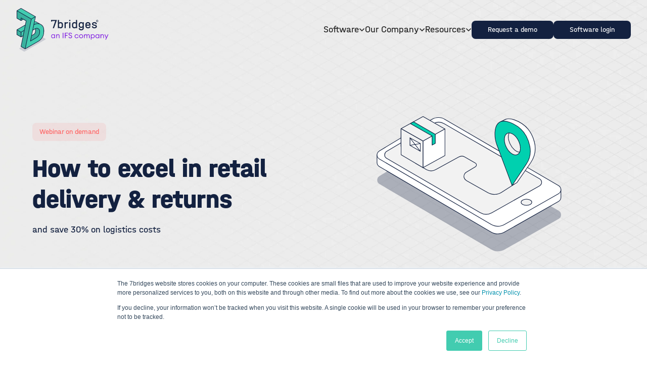

--- FILE ---
content_type: text/html; charset=UTF-8
request_url: https://www.the7bridges.com/webinars/how-to-excel-in-delivery-returns-and-save-30-on-direct-logistics-costs
body_size: 10802
content:
<!doctype html><html class="no-js scroll-smooth" lang="en"><head>
        <meta charset="utf-8">
        <meta http-equiv="X-UA-Compatible" content="IE=edge,chrome=1">
        <meta name="author" content="7bridges">
        <meta name="description" content="Explore the impact of retail delivery and returns experiences on businesses' ability to attract and retain the custom of high-spending online consumers.">
        <!-- <meta name="viewport" content="width=device-width, initial-scale=1" /> -->
        <title>How to excel in delivery &amp; returns and save on direct logistics costs</title>
        <link rel="shortcut icon" href="https://www.the7bridges.com/hubfs/7b%20Icon%20Only%20Aqua%20Shaded-1.png">
        <meta name="viewport" content="width=device-width, initial-scale=1">

    
    <meta property="og:description" content="Explore the impact of retail delivery and returns experiences on businesses' ability to attract and retain the custom of high-spending online consumers.">
    <meta property="og:title" content="How to excel in delivery &amp; returns and save on direct logistics costs">
    <meta name="twitter:description" content="Explore the impact of retail delivery and returns experiences on businesses' ability to attract and retain the custom of high-spending online consumers.">
    <meta name="twitter:title" content="How to excel in delivery &amp; returns and save on direct logistics costs">

    

    
    <style>
a.cta_button{-moz-box-sizing:content-box !important;-webkit-box-sizing:content-box !important;box-sizing:content-box !important;vertical-align:middle}.hs-breadcrumb-menu{list-style-type:none;margin:0px 0px 0px 0px;padding:0px 0px 0px 0px}.hs-breadcrumb-menu-item{float:left;padding:10px 0px 10px 10px}.hs-breadcrumb-menu-divider:before{content:'›';padding-left:10px}.hs-featured-image-link{border:0}.hs-featured-image{float:right;margin:0 0 20px 20px;max-width:50%}@media (max-width: 568px){.hs-featured-image{float:none;margin:0;width:100%;max-width:100%}}.hs-screen-reader-text{clip:rect(1px, 1px, 1px, 1px);height:1px;overflow:hidden;position:absolute !important;width:1px}
</style>

<link rel="stylesheet" href="https://www.the7bridges.com/hubfs/hub_generated/template_assets/1/145457638193/1742057182597/template__dnd_areas.min.css">
<link rel="stylesheet" href="https://www.the7bridges.com/hubfs/hub_generated/template_assets/1/147797513536/1742057183029/template__dnd_styling_overwrites.min.css">
<link rel="stylesheet" href="https://www.the7bridges.com/hubfs/hub_generated/template_assets/1/130401215254/1742057177996/template_tailwind.min.css">

<style>
.main-nav__burger { 
    position: relative; 
    cursor: pointer; 
    position: relative;
    width: 22px;
    height: 22px;
    display: flex;
    align-items: center;
}
.main-nav__burger span, 
.main-nav__burger span:before, 
.main-nav__burger span:after {
    cursor: pointer;
    border-radius: 100px;
    height: 2.5px;
    width: 22px;
    background: #132140;
    position: absolute;
    display: inline-block;
    content: '';
    left: 0;
}
.main-nav__burger span:before {
    top: -7px; 
}
.main-nav__burger span:after {
    bottom: -7px;
}
.main-nav__burger span, 
.main-nav__burger span:before, 
.main-nav__burger span:after {
-webkit-transition: all 300ms cubic-bezier(0.645, 0.045, 0.355, 1.000); 
    -moz-transition: all 300ms cubic-bezier(0.645, 0.045, 0.355, 1.000); 
        -o-transition: all 300ms cubic-bezier(0.645, 0.045, 0.355, 1.000); 
        transition: all 300ms cubic-bezier(0.645, 0.045, 0.355, 1.000);
}
.main-nav__burger.open span {
    background-color: transparent;
}
.main-nav__burger.open span:before, .main-nav__burger.open span:after {
    top: 0;
}
.main-nav__burger.open span:before {
    transform: rotate(45deg);
}
.main-nav__burger.open span:after {
    transform: translateY(-10px) rotate(-45deg);
    top: 10px;
}
</style>

<link rel="stylesheet" href="https://www.the7bridges.com/hubfs/hub_generated/module_assets/1/130401215238/1742123522351/module_standard-hero.min.css">

<style>
@media (min-width: 768px) {
    .widget_1702293845029.standard-hero .hero-text-content {
        width: 50%;
    }
    .widget_1702293845029.standard-hero .hero-img-content {
        width: calc(100% - 50%);
    }
}
</style>

<link rel="stylesheet" href="https://7052064.fs1.hubspotusercontent-na1.net/hubfs/7052064/hub_generated/module_assets/1/-35056501883/1767118785220/module_video.min.css">

  <style>
    #oembed_container-widget_1646319377668 .oembed_custom-thumbnail_icon svg {
      fill: #ffffff;
    }
  </style>

<!-- Editor Styles -->
<style id="hs_editor_style" type="text/css">
#hs_cos_wrapper_widget_1646319377668  { display: block !important; padding-bottom: 20px !important; padding-top: 10px !important }
#hs_cos_wrapper_widget_1646319377668  { display: block !important; padding-bottom: 20px !important; padding-top: 10px !important }
.body_dnd_area-row-0-force-full-width-section > .row-fluid {
  max-width: none !important;
}
.body_dnd_area-row-2-force-full-width-section > .row-fluid {
  max-width: none !important;
}
/* HubSpot Non-stacked Media Query Styles */
@media (min-width:768px) {
  .body_dnd_area-row-1-vertical-alignment > .row-fluid {
    display: -ms-flexbox !important;
    -ms-flex-direction: row;
    display: flex !important;
    flex-direction: row;
  }
  .cell_16450109939282-vertical-alignment {
    display: -ms-flexbox !important;
    -ms-flex-direction: column !important;
    -ms-flex-pack: start !important;
    display: flex !important;
    flex-direction: column !important;
    justify-content: flex-start !important;
  }
  .cell_16450109939282-vertical-alignment > div {
    flex-shrink: 0 !important;
  }
  .cell_16450109939282-row-0-vertical-alignment > .row-fluid {
    display: -ms-flexbox !important;
    -ms-flex-direction: row;
    display: flex !important;
    flex-direction: row;
  }
  .cell_17022975238652-vertical-alignment {
    display: -ms-flexbox !important;
    -ms-flex-direction: column !important;
    -ms-flex-pack: start !important;
    display: flex !important;
    flex-direction: column !important;
    justify-content: flex-start !important;
  }
  .cell_17022975238652-vertical-alignment > div {
    flex-shrink: 0 !important;
  }
  .cell_1702297523864-vertical-alignment {
    display: -ms-flexbox !important;
    -ms-flex-direction: column !important;
    -ms-flex-pack: start !important;
    display: flex !important;
    flex-direction: column !important;
    justify-content: flex-start !important;
  }
  .cell_1702297523864-vertical-alignment > div {
    flex-shrink: 0 !important;
  }
}
/* HubSpot Styles (default) */
.body_dnd_area-row-0-padding {
  padding-bottom: 0px !important;
  padding-left: 0px !important;
  padding-right: 0px !important;
}
.body_dnd_area-row-0-background-layers {
  background-image: url('https://www.the7bridges.com/hs-fs/hubfs/Grey%20Masked%20Grid.jpg?width=2000&height=1125') !important;
  background-position: center center !important;
  background-size: cover !important;
  background-repeat: no-repeat !important;
}
.body_dnd_area-row-1-padding {
  padding-top: 80px !important;
  padding-bottom: 50px !important;
  padding-left: 25px !important;
  padding-right: 25px !important;
}
.body_dnd_area-row-2-padding {
  padding-top: 10px !important;
  padding-bottom: 10px !important;
  padding-left: 0px !important;
  padding-right: 0px !important;
}
.cell_17022938453012-padding {
  padding-left: 0px !important;
  padding-right: 0px !important;
}
.cell_16450109939282-padding {
  padding-left: 0px !important;
  padding-right: 0px !important;
}
.cell_1702297523864-padding {
  padding-left: 0px !important;
  padding-right: 0px !important;
}
.cell_17022977352825-padding {
  padding-left: 0px !important;
  padding-right: 0px !important;
}
</style>
    <script type="application/ld+json">
{"@context":"https://schema.org","@type":"VideoObject","contentUrl":"https://7131168.fs1.hubspotusercontent-na1.net/hubfs/7131168/Webinars/Webinar%20How%20to%20excel%20in%20delivery%20&%20returns%20and%20save%2030%25%20on%20direct%20logistics%20costs.mp4","dateModified":"2025-10-20T22:52:15.030Z","description":"7bridges hosted this webinar on 19th May 2021. This is the recording.","duration":"PT49M12.743S","height":1080,"name":"Webinar: How to excel in delivery & returns and save 30% on direct logistics costs","thumbnailUrl":"https://api-na1.hubapi.com/filemanager/api/v3/files/thumbnail-redirect/47487838053?portalId=7131168&size=medium","uploadDate":"2021-05-19T16:15:54.160Z","width":1920}</script>


    
<!--  Added by GoogleAnalytics4 integration -->
<script>
var _hsp = window._hsp = window._hsp || [];
window.dataLayer = window.dataLayer || [];
function gtag(){dataLayer.push(arguments);}

var useGoogleConsentModeV2 = true;
var waitForUpdateMillis = 1000;


if (!window._hsGoogleConsentRunOnce) {
  window._hsGoogleConsentRunOnce = true;

  gtag('consent', 'default', {
    'ad_storage': 'denied',
    'analytics_storage': 'denied',
    'ad_user_data': 'denied',
    'ad_personalization': 'denied',
    'wait_for_update': waitForUpdateMillis
  });

  if (useGoogleConsentModeV2) {
    _hsp.push(['useGoogleConsentModeV2'])
  } else {
    _hsp.push(['addPrivacyConsentListener', function(consent){
      var hasAnalyticsConsent = consent && (consent.allowed || (consent.categories && consent.categories.analytics));
      var hasAdsConsent = consent && (consent.allowed || (consent.categories && consent.categories.advertisement));

      gtag('consent', 'update', {
        'ad_storage': hasAdsConsent ? 'granted' : 'denied',
        'analytics_storage': hasAnalyticsConsent ? 'granted' : 'denied',
        'ad_user_data': hasAdsConsent ? 'granted' : 'denied',
        'ad_personalization': hasAdsConsent ? 'granted' : 'denied'
      });
    }]);
  }
}

gtag('js', new Date());
gtag('set', 'developer_id.dZTQ1Zm', true);
gtag('config', 'G-H6WX18XWZS');
</script>
<script async src="https://www.googletagmanager.com/gtag/js?id=G-H6WX18XWZS"></script>

<!-- /Added by GoogleAnalytics4 integration -->

<!--  Added by GoogleTagManager integration -->
<script>
var _hsp = window._hsp = window._hsp || [];
window.dataLayer = window.dataLayer || [];
function gtag(){dataLayer.push(arguments);}

var useGoogleConsentModeV2 = true;
var waitForUpdateMillis = 1000;



var hsLoadGtm = function loadGtm() {
    if(window._hsGtmLoadOnce) {
      return;
    }

    if (useGoogleConsentModeV2) {

      gtag('set','developer_id.dZTQ1Zm',true);

      gtag('consent', 'default', {
      'ad_storage': 'denied',
      'analytics_storage': 'denied',
      'ad_user_data': 'denied',
      'ad_personalization': 'denied',
      'wait_for_update': waitForUpdateMillis
      });

      _hsp.push(['useGoogleConsentModeV2'])
    }

    (function(w,d,s,l,i){w[l]=w[l]||[];w[l].push({'gtm.start':
    new Date().getTime(),event:'gtm.js'});var f=d.getElementsByTagName(s)[0],
    j=d.createElement(s),dl=l!='dataLayer'?'&l='+l:'';j.async=true;j.src=
    'https://www.googletagmanager.com/gtm.js?id='+i+dl;f.parentNode.insertBefore(j,f);
    })(window,document,'script','dataLayer','GTM-5S82W3PB');

    window._hsGtmLoadOnce = true;
};

_hsp.push(['addPrivacyConsentListener', function(consent){
  if(consent.allowed || (consent.categories && consent.categories.analytics)){
    hsLoadGtm();
  }
}]);

</script>

<!-- /Added by GoogleTagManager integration -->

    <link rel="canonical" href="https://www.the7bridges.com/webinars/how-to-excel-in-delivery-returns-and-save-30-on-direct-logistics-costs">


<meta property="og:url" content="https://www.the7bridges.com/webinars/how-to-excel-in-delivery-returns-and-save-30-on-direct-logistics-costs">
<meta name="twitter:card" content="summary">
<meta http-equiv="content-language" content="en">





        
        
      
        
        
        
    <meta name="generator" content="HubSpot"></head>

    <body class="  hs-content-id-89791661979 hs-landing-page hs-page  ">
<!--  Added by GoogleTagManager integration -->
<noscript><iframe src="https://www.googletagmanager.com/ns.html?id=GTM-5S82W3PB" height="0" width="0" style="display:none;visibility:hidden"></iframe></noscript>

<!-- /Added by GoogleTagManager integration -->

            
            <div id="hs_cos_wrapper_module_16922675839714" class="hs_cos_wrapper hs_cos_wrapper_widget hs_cos_wrapper_type_module" style="" data-hs-cos-general-type="widget" data-hs-cos-type="module"></div>
            <div id="hs_cos_wrapper_main_nav" class="hs_cos_wrapper hs_cos_wrapper_widget hs_cos_wrapper_type_module" style="" data-hs-cos-general-type="widget" data-hs-cos-type="module">








    


<nav class="main_nav nav-dark main-nav fixed top-0 inset-x-0 z-50 bg-transparent transition-all duration-300 ease-in-out [&amp;.main-nav--scrolled]:!bg-light [&amp;.open-nav]:!bg-light">
    <div class="container relative">
        <div class="flex items-center justify-between gap-10 w-full py-4 z-50">
            

    
        
        
        
        
        
        <a class="hidden [.nav-light.main-nav--scrolled_&amp;]:hidden [.nav-light_&amp;]:flex" href="https://www.the7bridges.com?hsLang=en">
            

    
    
    
    <img class="image lg:max-w-none md:max-w-[74px] sm:max-w-[68px] max-w-[60px]" src="https://www.the7bridges.com/hubfs/7bridges_logo_white_ifs_wide.svg" alt="7bridges logo" width="182" height="86">


        </a>
    



            

    
        
        
        
        
        
        <a class="flex [.nav-light.main-nav--scrolled_&amp;]:flex [.nav-light_&amp;]:hidden" href="https://www.the7bridges.com?hsLang=en">
            

    
    
    
    <img class="image lg:max-w-none md:max-w-[74px] sm:max-w-[68px] max-w-[60px]" src="https://www.the7bridges.com/hubfs/7bridges_logo_green_ifs_wide.svg" alt="7bridges logo" width="183" height="86">


        </a>
    



            


<button class="main-nav__burger lg:!hidden" aria-label="Mobile menu hamburger">
    <span></span>
</button>


            <div class="hidden lg:flex items-center gap-6">
                
<ul class="flex flex-col lg:flex-row items-center gap-6">

    
        <li class="flex flex-col items-center">
            
                <button class="meganav__parent relative flex items-center gap-2 cursor-pointer reset !mb-0 text-start w-full text-black-90 p small group lg:[&amp;[data-active]_>_svg]:rotate-180" aria-label="Software">
                    Software
                    <svg class="stroke-black-90" width="12" height="7" fill="none"><path stroke-linecap="square" stroke-linejoin="square" stroke-width="1.5" d="m2 2 4 4 4-4" /></svg>
                </button>
            

            
                <div class="hidden lg:flex flex-col lg:flex-row lg:absolute lg:top-full lg:left-0 lg:right-0 lg:opacity-0 lg:[&amp;[data-open]]:opacity-100 lg:invisible lg:[&amp;[data-open]]:visible lg:transition-[opacity,visibility] w-full bg-transparent">
                    <div class="container">
                        <div class="flex items-center justify-start p-4 w-full mx-auto bg-light relative gap-12 rounded-3xl border-solid border-[1px] border-dark">
                            <div class="w-3/5 bg-green-10 flex items-center justify-between p-6 rounded-2xl">
                                <div class="w-1/2">
                                    <h3 class="h3 mb-2">Smarter supply chains benefit everyone </h3>
                                    <p class="p medium">Increase visibility, improve resilience and enhance performance all from one platform. </p>

                                    <div class="flex mt-10">
            
                
                    
                        
                        
                        
                        
                        
                        <a class="btn green-shadow btn-outline" href="https://www.the7bridges.com/platform?hsLang=en">
                            Learn more about our platform
                        </a>
                    
                
            
        </div>
                                </div>

                                

    
    
        
    
    
    <img class="image w-1/3 rounded-3xl" src="https://www.the7bridges.com/hubfs/Group%202580.png" alt="Group 2580" loading="lazy" style="max-width: 100%; height: auto;">


                            </div>

                            <ul class="flex flex-col gap-6">
                                
                                    <li class="mb-0">
                                        
                                            <a class="group" href="https://www.the7bridges.com/platform?hsLang=en"><h3 class="h3 group-hover:text-red transition-colors duration-300">Platform</h3></a>
                                        

                                        
                                            <ul class="mt-4 flex flex-col gap-3">
                                            
                                                <li>
                                                    <a class="group flex items-center gap-2 hover:text-red transition-colors duration-300 p small" href="https://www.the7bridges.com/optimise?hsLang=en">
                                                        <svg class="opacity-0 group-hover:opacity-100 transition-opacity duration-300" width="24" height="25" viewbox="0 0 24 25" fill="none" xmlns="http://www.w3.org/2000/svg">
                                                            <path d="M16.3748 12.5L10.3748 18.5L9.2998 17.425L14.2498 12.5L9.3248 7.575L10.3998 6.5L16.3748 12.5Z" fill="currentColor"></path>
                                                        </svg>
                                                    
                                                        Optimise
                                                    </a>
                                                </li>
                                            
                                                <li>
                                                    <a class="group flex items-center gap-2 hover:text-red transition-colors duration-300 p small" href="https://www.the7bridges.com/simulations?hsLang=en">
                                                        <svg class="opacity-0 group-hover:opacity-100 transition-opacity duration-300" width="24" height="25" viewbox="0 0 24 25" fill="none" xmlns="http://www.w3.org/2000/svg">
                                                            <path d="M16.3748 12.5L10.3748 18.5L9.2998 17.425L14.2498 12.5L9.3248 7.575L10.3998 6.5L16.3748 12.5Z" fill="currentColor"></path>
                                                        </svg>
                                                    
                                                        Simulations
                                                    </a>
                                                </li>
                                            
                                                <li>
                                                    <a class="group flex items-center gap-2 hover:text-red transition-colors duration-300 p small" href="https://www.the7bridges.com/automate?hsLang=en">
                                                        <svg class="opacity-0 group-hover:opacity-100 transition-opacity duration-300" width="24" height="25" viewbox="0 0 24 25" fill="none" xmlns="http://www.w3.org/2000/svg">
                                                            <path d="M16.3748 12.5L10.3748 18.5L9.2998 17.425L14.2498 12.5L9.3248 7.575L10.3998 6.5L16.3748 12.5Z" fill="currentColor"></path>
                                                        </svg>
                                                    
                                                        Automate
                                                    </a>
                                                </li>
                                            
                                            </ul>
                                        
                                    </li>              
                                
                            </ul>

                        </div>
                    </div>
                </div>
            
        </li>         
    
        <li class="flex flex-col items-center">
            
                <button class="meganav__parent relative flex items-center gap-2 cursor-pointer reset !mb-0 text-start w-full text-black-90 p small group lg:[&amp;[data-active]_>_svg]:rotate-180" aria-label="Our Company">
                    Our Company
                    <svg class="stroke-black-90" width="12" height="7" fill="none"><path stroke-linecap="square" stroke-linejoin="square" stroke-width="1.5" d="m2 2 4 4 4-4" /></svg>
                </button>
            

            
                <div class="hidden lg:flex flex-col lg:flex-row lg:absolute lg:top-full lg:left-0 lg:right-0 lg:opacity-0 lg:[&amp;[data-open]]:opacity-100 lg:invisible lg:[&amp;[data-open]]:visible lg:transition-[opacity,visibility] w-full bg-transparent">
                    <div class="container">
                        <div class="flex items-center justify-start p-4 w-full mx-auto bg-light relative gap-12 rounded-3xl border-solid border-[1px] border-dark">
                            <div class="w-3/5 bg-green-10 flex items-center justify-between p-6 rounded-2xl">
                                <div class="w-1/2">
                                    <h3 class="h3 mb-2">7bridges wins Best SaaS Product For E-Commerce in 2023 SaaS Awards</h3>
                                    <p class="p medium">Winning this award is a fantastic achievement and clearly shows our dedication to providing best-in-class SaaS solutions for enterprise businesses; and we are delighted that The SaaS Awards have acknowledged our work on a global scale.</p>

                                    <div class="flex mt-10">
            
                
                    
                        
                        
                        
                        
                        
                            
                        
                        <a class="btn green-shadow btn-outline" href="https://www.the7bridges.com/blog/7bridges-wins-best-saas-product-for-e-commerce-in-2023-saas-awards?hsLang=en" target="_blank" rel="noopener">
                            Learn More
                        </a>
                    
                
            
        </div>
                                </div>

                                

    
    
    
    <img class="image w-1/3 rounded-3xl" src="https://www.the7bridges.com/hubfs/saas_awards_winner_23.svg" alt="saas_awards_winner_23" loading="lazy" width="188" height="150">


                            </div>

                            <ul class="flex flex-col gap-6">
                                
                                    <li class="mb-0">
                                        
                                            <span><h3 class="h3">Our Company</h3></span>
                                        

                                        
                                            <ul class="mt-4 flex flex-col gap-3">
                                            
                                                <li>
                                                    <a class="group flex items-center gap-2 hover:text-red transition-colors duration-300 p small" href="https://www.the7bridges.com/about-us?hsLang=en">
                                                        <svg class="opacity-0 group-hover:opacity-100 transition-opacity duration-300" width="24" height="25" viewbox="0 0 24 25" fill="none" xmlns="http://www.w3.org/2000/svg">
                                                            <path d="M16.3748 12.5L10.3748 18.5L9.2998 17.425L14.2498 12.5L9.3248 7.575L10.3998 6.5L16.3748 12.5Z" fill="currentColor"></path>
                                                        </svg>
                                                    
                                                        About us
                                                    </a>
                                                </li>
                                            
                                                <li>
                                                    <a class="group flex items-center gap-2 hover:text-red transition-colors duration-300 p small" href="https://www.the7bridges.com/careers?hsLang=en">
                                                        <svg class="opacity-0 group-hover:opacity-100 transition-opacity duration-300" width="24" height="25" viewbox="0 0 24 25" fill="none" xmlns="http://www.w3.org/2000/svg">
                                                            <path d="M16.3748 12.5L10.3748 18.5L9.2998 17.425L14.2498 12.5L9.3248 7.575L10.3998 6.5L16.3748 12.5Z" fill="currentColor"></path>
                                                        </svg>
                                                    
                                                        Careers
                                                    </a>
                                                </li>
                                            
                                            </ul>
                                        
                                    </li>              
                                
                            </ul>

                        </div>
                    </div>
                </div>
            
        </li>         
    
        <li class="flex flex-col items-center">
            
                <button class="meganav__parent relative flex items-center gap-2 cursor-pointer reset !mb-0 text-start w-full text-black-90 p small group lg:[&amp;[data-active]_>_svg]:rotate-180" aria-label="Resources">
                    Resources
                    <svg class="stroke-black-90" width="12" height="7" fill="none"><path stroke-linecap="square" stroke-linejoin="square" stroke-width="1.5" d="m2 2 4 4 4-4" /></svg>
                </button>
            

            
                <div class="hidden lg:flex flex-col lg:flex-row lg:absolute lg:top-full lg:left-0 lg:right-0 lg:opacity-0 lg:[&amp;[data-open]]:opacity-100 lg:invisible lg:[&amp;[data-open]]:visible lg:transition-[opacity,visibility] w-full bg-transparent">
                    <div class="container">
                        <div class="flex items-center justify-start p-4 w-full mx-auto bg-light relative gap-12 rounded-3xl border-solid border-[1px] border-dark">
                            <div class="w-3/5 bg-green-10 flex items-center justify-between p-6 rounded-2xl">
                                <div class="w-1/2">
                                    <h3 class="h3 mb-2">Featured: Putting an end to ‘Garbage-In-Garbage-Out’</h3>
                                    <p class="p medium">Your data is the most valuable part of your supply chain. And getting it wrong can cost much more than you expect. A major concern that we hear again and again is this pervasive idea of “Garbage-In-Garbage-Out” (GIGO).</p>

                                    <div class="flex mt-10">
            
                
                    
                        
                        
                        
                        
                        
                            
                        
                        <a class="btn green-shadow btn-outline" href="https://www.the7bridges.com/putting-an-end-to-garbage-in-garbage-out-for-your-supply-chain-data?hsLang=en" target="_blank" rel="noopener">
                            Read more
                        </a>
                    
                
            
        </div>
                                </div>

                                

    
    
    
    <img class="image w-1/3 rounded-3xl" src="https://www.the7bridges.com/hubfs/Icons/GIGO%20-%20Garbage%20in%20Garbage%20out%20-%20shaded.svg" alt="GIGO - Garbage in Garbage out - shaded" loading="lazy" width="860" height="739">


                            </div>

                            <ul class="flex flex-col gap-6">
                                
                                    <li class="mb-0">
                                        
                                            <span><h3 class="h3">Resources</h3></span>
                                        

                                        
                                            <ul class="mt-4 flex flex-col gap-3">
                                            
                                                <li>
                                                    <a class="group flex items-center gap-2 hover:text-red transition-colors duration-300 p small" href="https://www.the7bridges.com/knowledge-base?hsLang=en">
                                                        <svg class="opacity-0 group-hover:opacity-100 transition-opacity duration-300" width="24" height="25" viewbox="0 0 24 25" fill="none" xmlns="http://www.w3.org/2000/svg">
                                                            <path d="M16.3748 12.5L10.3748 18.5L9.2998 17.425L14.2498 12.5L9.3248 7.575L10.3998 6.5L16.3748 12.5Z" fill="currentColor"></path>
                                                        </svg>
                                                    
                                                        Resource library
                                                    </a>
                                                </li>
                                            
                                                <li>
                                                    <a class="group flex items-center gap-2 hover:text-red transition-colors duration-300 p small" href="https://www.the7bridges.com/blog?hsLang=en">
                                                        <svg class="opacity-0 group-hover:opacity-100 transition-opacity duration-300" width="24" height="25" viewbox="0 0 24 25" fill="none" xmlns="http://www.w3.org/2000/svg">
                                                            <path d="M16.3748 12.5L10.3748 18.5L9.2998 17.425L14.2498 12.5L9.3248 7.575L10.3998 6.5L16.3748 12.5Z" fill="currentColor"></path>
                                                        </svg>
                                                    
                                                        Blog
                                                    </a>
                                                </li>
                                            
                                                <li>
                                                    <a class="group flex items-center gap-2 hover:text-red transition-colors duration-300 p small" href="https://www.the7bridges.com/data-stories?hsLang=en">
                                                        <svg class="opacity-0 group-hover:opacity-100 transition-opacity duration-300" width="24" height="25" viewbox="0 0 24 25" fill="none" xmlns="http://www.w3.org/2000/svg">
                                                            <path d="M16.3748 12.5L10.3748 18.5L9.2998 17.425L14.2498 12.5L9.3248 7.575L10.3998 6.5L16.3748 12.5Z" fill="currentColor"></path>
                                                        </svg>
                                                    
                                                        Data Stories
                                                    </a>
                                                </li>
                                            
                                                <li>
                                                    <a class="group flex items-center gap-2 hover:text-red transition-colors duration-300 p small" href="https://www.the7bridges.com/use-case-video-library?hsLang=en">
                                                        <svg class="opacity-0 group-hover:opacity-100 transition-opacity duration-300" width="24" height="25" viewbox="0 0 24 25" fill="none" xmlns="http://www.w3.org/2000/svg">
                                                            <path d="M16.3748 12.5L10.3748 18.5L9.2998 17.425L14.2498 12.5L9.3248 7.575L10.3998 6.5L16.3748 12.5Z" fill="currentColor"></path>
                                                        </svg>
                                                    
                                                        Use Case Library
                                                    </a>
                                                </li>
                                            
                                                <li>
                                                    <a class="group flex items-center gap-2 hover:text-red transition-colors duration-300 p small" href="/knowledge-base#case-studies">
                                                        <svg class="opacity-0 group-hover:opacity-100 transition-opacity duration-300" width="24" height="25" viewbox="0 0 24 25" fill="none" xmlns="http://www.w3.org/2000/svg">
                                                            <path d="M16.3748 12.5L10.3748 18.5L9.2998 17.425L14.2498 12.5L9.3248 7.575L10.3998 6.5L16.3748 12.5Z" fill="currentColor"></path>
                                                        </svg>
                                                    
                                                        Case Studies
                                                    </a>
                                                </li>
                                            
                                                <li>
                                                    <a class="group flex items-center gap-2 hover:text-red transition-colors duration-300 p small" href="https://www.the7bridges.com/press?hsLang=en">
                                                        <svg class="opacity-0 group-hover:opacity-100 transition-opacity duration-300" width="24" height="25" viewbox="0 0 24 25" fill="none" xmlns="http://www.w3.org/2000/svg">
                                                            <path d="M16.3748 12.5L10.3748 18.5L9.2998 17.425L14.2498 12.5L9.3248 7.575L10.3998 6.5L16.3748 12.5Z" fill="currentColor"></path>
                                                        </svg>
                                                    
                                                        Press
                                                    </a>
                                                </li>
                                            
                                                <li>
                                                    <a class="group flex items-center gap-2 hover:text-red transition-colors duration-300 p small" href="https://help.the7bridges.com?hsLang=en">
                                                        <svg class="opacity-0 group-hover:opacity-100 transition-opacity duration-300" width="24" height="25" viewbox="0 0 24 25" fill="none" xmlns="http://www.w3.org/2000/svg">
                                                            <path d="M16.3748 12.5L10.3748 18.5L9.2998 17.425L14.2498 12.5L9.3248 7.575L10.3998 6.5L16.3748 12.5Z" fill="currentColor"></path>
                                                        </svg>
                                                    
                                                        7bridges software knowledgebase
                                                    </a>
                                                </li>
                                            
                                            </ul>
                                        
                                    </li>              
                                
                            </ul>

                        </div>
                    </div>
                </div>
            
        </li>         
    
</ul>


                <div class="flex flex-wrap gap-4 [&amp;_*]:bg-dark [&amp;_*]:text-light [&amp;_*]:rounded-lg [&amp;_*]:py-2 [&amp;_*]:px-8 [&amp;_*]:text-sm">
            
                
                    
                        <button class="modal-trigger  " data-target="request-a-demo">
                            Request a demo
                        </button>
                    
                
                    
                        
                        
                        
                        
                        
                            
                        
                        <a class=" " href="https://login.the7bridges.io/" target="_blank" rel="noopener">
                            Software login
                        </a>
                    
                
            
        </div>
            </div>
        </div>
    </div>

    <div class="main-nav__mobile-menu hidden absolute w-full bg-light top-full inset-x-0 z-50 md:h-[calc(100dvh_-_106px)] sm:h-[calc(100dvh_-_100px)] h-[calc(100dvh_-_92px)]">
        <div class="container h-full sm:pt-8 pt-7 sm:pb-36 pb-14 overflow-auto">
            <ul class="flex w-full md:flex-row flex-col justify-between gap-6 flex-wrap">
                
                    <li>
                        
                            <span><h3 class="h3">Discover</h3></span>
                        

                        
                        <ul class="mt-5 flex flex-col gap-3">
                            
                                <li>
                                    <a class="text-dark text-sm" href="https://www.the7bridges.com/platform?hsLang=en">Platform</a>
                                </li>
                            
                                <li>
                                    <a class="text-dark text-sm" href="https://www.the7bridges.com/optimise?hsLang=en">Optimise</a>
                                </li>
                            
                                <li>
                                    <a class="text-dark text-sm" href="https://www.the7bridges.com/simulations?hsLang=en">Simulations</a>
                                </li>
                            
                                <li>
                                    <a class="text-dark text-sm" href="https://www.the7bridges.com/automate?hsLang=en">Automate</a>
                                </li>
                            
                                <li>
                                    <a class="text-dark text-sm" href="https://www.the7bridges.com/knowledge-base?hsLang=en">Resources</a>
                                </li>
                            
                                <li>
                                    <a class="text-dark text-sm" href="https://www.the7bridges.com/blog?hsLang=en">Blog</a>
                                </li>
                            
                                <li>
                                    <a class="text-dark text-sm" href="https://www.the7bridges.com/press?hsLang=en">Press</a>
                                </li>
                            
                        </ul>
                        
                    </li>              
                
                    <li>
                        
                            <span><h3 class="h3">Company</h3></span>
                        

                        
                        <ul class="mt-5 flex flex-col gap-3">
                            
                                <li>
                                    <a class="text-dark text-sm" href="https://www.the7bridges.com/about-us?hsLang=en">About us</a>
                                </li>
                            
                                <li>
                                    <a class="text-dark text-sm" href="https://www.the7bridges.com/careers?hsLang=en">Careers</a>
                                </li>
                            
                        </ul>
                        
                    </li>              
                
                    <li>
                        
                            <span><h3 class="h3">Contact</h3></span>
                        

                        
                        <ul class="mt-5 flex flex-col gap-3">
                            
                                <li>
                                    <a class="text-dark text-sm" href="mailto:team@the7bridges.com">team@the7bridges.com</a>
                                </li>
                            
                                <li>
                                    <a class="text-dark text-sm" href="tel:+448003688491">+44800 368 8491</a>
                                </li>
                            
                        </ul>
                        
                    </li>              
                
            </ul>
        </div>
    </div>
</nav></div> 
            <div id="hs_cos_wrapper_module_16929587560981" class="hs_cos_wrapper hs_cos_wrapper_widget hs_cos_wrapper_type_module" style="" data-hs-cos-general-type="widget" data-hs-cos-type="module">



<div class="modal fixed items-center justify-center inset-0 hidden [&amp;[data-modal-open]]:!flex bg-light/30 opacity-0 transition-opacity duration-150 z-[100]">
    <div class="relative bg-light border-solid border-[1px] border-dark rounded-3xl p-8 overflow-auto h-4/5 w-[90%] shadow-[-11px_11px_#132140]">
        <div class="text-start mx-auto">
            
                <div class="modal__instance cms-content" data-target="request-a-demo">
                    

                        

    <div class="form-wrapper">
        

        <div class="form-content">
            <span id="hs_cos_wrapper_module_16929587560981_" class="hs_cos_wrapper hs_cos_wrapper_widget hs_cos_wrapper_type_form" style="" data-hs-cos-general-type="widget" data-hs-cos-type="form">
<div id="hs_form_target_form_465285611"></div>








</span>
        </div>
    </div>



                    
                </div>
            
        </div>

        <button class="modal__close text-green cursor-pointer bg-green-10 absolute left-auto bottom-auto top-2.5 right-2.5 rounded flex items-center justify-center py-1.5 px-2 text-[20px] leading-5">
            x
        </button>
    </div>
</div>

</div>
           
                             
      <div class="container-fluid">
<div class="row-fluid-wrapper">
<div class="row-fluid">
<div class="span12 widget-span widget-type-cell " style="" data-widget-type="cell" data-x="0" data-w="12">

<div class="row-fluid-wrapper row-depth-1 row-number-1 body_dnd_area-row-0-force-full-width-section body_dnd_area-row-0-padding dnd-section body_dnd_area-row-0-background-layers body_dnd_area-row-0-background-image">
<div class="row-fluid ">
<div class="span12 widget-span widget-type-cell cell_17022938453012-padding dnd-column" style="" data-widget-type="cell" data-x="0" data-w="12">

<div class="row-fluid-wrapper row-depth-1 row-number-2 dnd-row">
<div class="row-fluid ">
<div class="span12 widget-span widget-type-custom_widget dnd-module" style="" data-widget-type="custom_widget" data-x="0" data-w="12">
<div id="hs_cos_wrapper_widget_1702293845029" class="hs_cos_wrapper hs_cos_wrapper_widget hs_cos_wrapper_type_module" style="" data-hs-cos-general-type="widget" data-hs-cos-type="module">






<section class="widget_1702293845029 standard-hero relative overflow-hidden md:min-h-full min-h-screen flex items-center pt-8 sm:pt-12 lg:pt-16 pb-0 ">
    <div class="container !max-w-[1216px]">
        <div class="flex-col-reverse md:flex-row flex gap-6">
            <div class="hero-text-content flex md:text-left text-center relative z-10 md:text-left md:justify-start md:items-center justify-center">
                <div class="flex flex-col gap-y-10">
                    

    
        

        <div class="text-content cms-content">
            
                <span class="inline-block text-sm text-red bg-red/10 w-fit py-2 px-3.5 rounded-lg mb-6">Webinar on demand</span>
            
            <h1>How to excel in retail delivery &amp; returns</h1>
<p><span>and save 30% on logistics costs</span></p>
        </div>

    



                    <div class="flex flex-col gap-12 md:items-start items-center">
                        
                        
                    </div>
                </div>
            </div>
            <div class="hero-img-content flex md:justify-end justify-center items-center md:relative absolute md:opacity-100 opacity-50 md:top-0 top-[20vh] left-0 right-0 md:justify-center md:items-center justify-center">
              <div class="">   
              

    
        
    
        
        <div class="image-content">
            
            
            
            <img class="image md:max-w-full max-w-[60%] mx-auto" src="https://www.the7bridges.com/hubfs/Standard%20Tracking.svg" alt="Standard Tracking" width="400" height="400">

            
        </div>
        

        

    


            </div>
        </div>
    </div>
  </div>
</section>

</div>

</div><!--end widget-span -->
</div><!--end row-->
</div><!--end row-wrapper -->

</div><!--end widget-span -->
</div><!--end row-->
</div><!--end row-wrapper -->

<div class="row-fluid-wrapper row-depth-1 row-number-3 body_dnd_area-row-1-vertical-alignment dnd-section body_dnd_area-row-1-padding">
<div class="row-fluid ">
<div class="span12 widget-span widget-type-cell cell_16450109939282-vertical-alignment cell_16450109939282-padding dnd-column" style="" data-widget-type="cell" data-x="0" data-w="12">

<div class="row-fluid-wrapper row-depth-1 row-number-4 cell_16450109939282-row-0-vertical-alignment dnd-row">
<div class="row-fluid ">
<div class="span6 widget-span widget-type-cell cell_1702297523864-padding cell_1702297523864-vertical-alignment dnd-column" style="" data-widget-type="cell" data-x="0" data-w="6">

<div class="row-fluid-wrapper row-depth-1 row-number-5 dnd-row">
<div class="row-fluid ">
<div class="span12 widget-span widget-type-custom_widget dnd-module" style="" data-widget-type="custom_widget" data-x="0" data-w="12">
<div id="hs_cos_wrapper_widget_1646319377668" class="hs_cos_wrapper hs_cos_wrapper_widget hs_cos_wrapper_type_module" style="" data-hs-cos-general-type="widget" data-hs-cos-type="module">
  
    
      
      
      <div class="hs-video-widget" data-hsv-embed-id="1cdb1939-8119-4bdc-a898-493e4f24d901">
  <div class="hs-video-container" style="max-width: 1920px; margin: 0 auto;">
    <div class="hs-video-wrapper" style="position: relative; height: 0; padding-bottom: 56.25%">
      <iframe data-hsv-src="https://play.hubspotvideo.com/v/7131168/id/47487847283?play_button_color=ffffff" referrerpolicy="origin" sandbox="allow-forms allow-scripts allow-same-origin allow-popups" allow="autoplay; fullscreen;" style="position: absolute !important; width: 100% !important; height: 100% !important; left: 0; top: 0; border: 0 none; pointer-events: initial" title="HubSpot Video" loading="lazy" data-hsv-id="47487847283" data-hsv-play-button-color="ffffff" data-hsv-width="1920" data-hsv-height="1080" data-hsv-full-width="false"></iframe>
    </div>
  </div>
</div>
    
  


</div>

</div><!--end widget-span -->
</div><!--end row-->
</div><!--end row-wrapper -->

</div><!--end widget-span -->
<div class="span6 widget-span widget-type-cell cell_17022975238652-vertical-alignment dnd-column" style="" data-widget-type="cell" data-x="6" data-w="6">

<div class="row-fluid-wrapper row-depth-1 row-number-6 dnd-row">
<div class="row-fluid ">
<div class="span12 widget-span widget-type-custom_widget dnd-module" style="" data-widget-type="custom_widget" data-x="0" data-w="12">
<div id="hs_cos_wrapper_widget_1702296910997" class="hs_cos_wrapper hs_cos_wrapper_widget hs_cos_wrapper_type_module widget-type-rich_text" style="" data-hs-cos-general-type="widget" data-hs-cos-type="module"><span id="hs_cos_wrapper_widget_1702296910997_" class="hs_cos_wrapper hs_cos_wrapper_widget hs_cos_wrapper_type_rich_text" style="" data-hs-cos-general-type="widget" data-hs-cos-type="rich_text"><p>This webinar explores the impact of retail delivery and returns experiences on business' ability to attract and retain the custom of high-spending online consumers. What you will learn:</p>
<ul>
<li>
<p style="font-weight: bold;">What matters to online shoppers in light of the pandemic - <span style="font-weight: normal;">Insights from our consumer research with YouGov</span></p>
</li>
<li>
<p style="font-weight: bold;">How other organisations are levelling up in logistics - <span style="font-weight: normal;">Using real customer case studies&nbsp;&nbsp;</span></p>
</li>
<li>
<p style="font-weight: bold;">How to save 30% on your direct logistics costs - <span style="font-weight: normal;">By using a multi-provider logistics strategy and AI technology&nbsp;</span></p>
</li>
<li>
<p style="font-weight: bold;">An introduction to the 7bridges AI-powered logistics platform - <span style="font-weight: normal;">And some of the ways we can help you deploy world-class retail supply chain solutions</span></p>
</li>
</ul></span></div>

</div><!--end widget-span -->
</div><!--end row-->
</div><!--end row-wrapper -->

</div><!--end widget-span -->
</div><!--end row-->
</div><!--end row-wrapper -->

</div><!--end widget-span -->
</div><!--end row-->
</div><!--end row-wrapper -->

<div class="row-fluid-wrapper row-depth-1 row-number-7 body_dnd_area-row-2-padding dnd-section body_dnd_area-row-2-force-full-width-section">
<div class="row-fluid ">
<div class="span12 widget-span widget-type-cell cell_17022977352825-padding dnd-column" style="" data-widget-type="cell" data-x="0" data-w="12">

<div class="row-fluid-wrapper row-depth-1 row-number-8 dnd-row">
<div class="row-fluid ">
<div class="span12 widget-span widget-type-custom_widget dnd-module" style="" data-widget-type="custom_widget" data-x="0" data-w="12">
<div id="hs_cos_wrapper_module_17022977352827" class="hs_cos_wrapper hs_cos_wrapper_widget hs_cos_wrapper_type_module" style="" data-hs-cos-general-type="widget" data-hs-cos-type="module">




<section class="module_17022977352827 cta-main relative overflow-hidden pt-16 sm:pt-24 lg:pt-32 pb-16 sm:pb-24 lg:pb-32 ">
    
    <div class="container relative">
        <div class="flex items-center justify-center">
            <div class="absolute left-[-8%] sm:w-[36%] w-1/2">
                <div class="relative pt-[89.0152%]">
                    

    
    
    
    <img class="image absolute right-0 left-0 bottom-0 top-0 w-full sm:opacity-100 opacity-40" src="https://www.the7bridges.com/hubfs/sbr01/homepage/benefit1.svg" alt="benefit1" loading="lazy" width="433" height="386">


                </div>
            </div>

            <div class="flex flex-col items-center text-center relative z-10 gap-y-10 sm:max-w-[40%] max-w-full">
                

    
        

        <div class="text-content cms-content">
            
            <h2 style="text-align: center;">Discover our platform</h2>
<p><span>Learn more about the 7bridges AI powered supply chain management solution, and how it can transform your business for a competitive advantage.</span></p>
        </div>

    


                <div class="flex flex-wrap gap-4">
            
                
                    
                        <button class="modal-trigger btn green-shadow btn-outline-black" data-target="request-a-demo">
                            Request a demo
                        </button>
                    
                
            
        </div>
            </div>
      
            <div class="absolute right-[-8%] sm:w-[36%] w-1/2 bottom-auto left-auto top-auto">
                <div class="relative pt-[89.0152%]">
                    

    
    
    
    <img class="image absolute right-0 left-0 bottom-0 top-0 w-full sm:opacity-100 opacity-40" src="https://www.the7bridges.com/hubfs/sbr01/homepage/benefit2.svg" alt="benefit2" loading="lazy" width="530" height="452">


                </div>
            </div>
        </div>
    </div>
</section></div>

</div><!--end widget-span -->
</div><!--end row-->
</div><!--end row-wrapper -->

</div><!--end widget-span -->
</div><!--end row-->
</div><!--end row-wrapper -->

</div><!--end widget-span -->
</div>
</div>
</div>  
              
      <footer>  
      
            <div class="md:sticky relative bottom-0 z-[8] md:mt-2">
            <div id="hs_cos_wrapper_main_footer" class="hs_cos_wrapper hs_cos_wrapper_widget hs_cos_wrapper_type_module" style="" data-hs-cos-general-type="widget" data-hs-cos-type="module">




<footer class="main_footer main-footer bg-dark sm:pt-24 pt-8 sm:pb-12 pb-8 text-light">
    <div class="container md:px-24 sm:px-8 px-4 sm:gap-20 gap-8 flex flex-col">
        <div class="flex justify-between sm:gap-4 gap-8 sm:flex-row flex-col">
            <div class="flex flex-col gap-6 md:max-w-[22.4359%] max-w-none">
                

    
        
        
        
        
        
        <a href="https://www.the7bridges.com?hsLang=en">
            

    
    
    
    <img class="image lg:max-w-none md:max-w-[74px] sm:max-w-[68px] max-w-[60px]" src="https://www.the7bridges.com/hubfs/7%20Bridges%20Logo%20White.svg" alt="7bridges logo" width="182" height="86">


        </a>
    



                <div class="flex flex-col gap-10">
                    

                    
                        <div class="flex items-center flex-wrap gap-2">
                            
                                

    
        
        
        
        
        
            
        
        <a href="https://www.linkedin.com/company/the7bridges/" target="_blank" rel="noopener" aria-label="Linkedin icon link">
            

    
        <svg class="sm:w-auto w-[32px] h-auto" xmlns="http://www.w3.org/2000/svg" width="48" height="49" viewbox="0 0 48 49" fill="none">
        <rect y="0.601562" width="48" height="48" rx="8" fill="#42CCB0" fill-opacity="0.1" />
        <path d="M35.2655 35.8677H30.5241V28.4422C30.5241 26.6716 30.4925 24.3922 28.0581 24.3922C25.5886 24.3922 25.2108 26.3214 25.2108 28.3133V35.8672H20.4694V20.5974H25.0211V22.6842H25.0848C25.5404 21.9053 26.1986 21.2646 26.9895 20.8302C27.7803 20.3959 28.6742 20.1841 29.5758 20.2176C34.3815 20.2176 35.2675 23.3786 35.2675 27.491L35.2655 35.8677ZM15.1195 18.5101C14.5753 18.5102 14.0433 18.349 13.5908 18.0467C13.1382 17.7444 12.7855 17.3148 12.5772 16.812C12.3688 16.3093 12.3142 15.756 12.4203 15.2222C12.5264 14.6885 12.7883 14.1981 13.1731 13.8132C13.5578 13.4284 14.048 13.1662 14.5817 13.0599C15.1155 12.9537 15.6687 13.0081 16.1715 13.2162C16.6743 13.4244 17.1041 13.777 17.4065 14.2294C17.7089 14.6819 17.8704 15.2139 17.8705 15.7581C17.8706 16.1194 17.7995 16.4772 17.6612 16.8111C17.523 17.145 17.3204 17.4483 17.065 17.7039C16.8095 17.9594 16.5062 18.1622 16.1724 18.3005C15.8386 18.4388 15.4808 18.5101 15.1195 18.5101ZM17.4902 35.8677H12.7439V20.5974H17.4902V35.8677ZM37.6293 8.60374H10.3613C9.74241 8.59676 9.14602 8.83578 8.70325 9.26829C8.26048 9.70079 8.00755 10.2914 8 10.9103V38.2923C8.00729 38.9116 8.26008 39.5026 8.70283 39.9355C9.14559 40.3685 9.74211 40.608 10.3613 40.6014H37.6293C38.2497 40.6092 38.8479 40.3704 39.2924 39.9374C39.7369 39.5045 39.9914 38.9128 40 38.2923V10.9083C39.9912 10.2882 39.7365 9.69692 39.292 9.26442C38.8475 8.83193 38.2494 8.59359 37.6293 8.60177" fill="#42CCB0" />
        </svg>
    


        </a>
    


                            
                        </div>
                    
                </div>
            </div>

            <div class="flex md:flex-row flex-col justify-between w-[62%] gap-6 flex-wrap">
                
    
        <ul class="flex flex-col">
            
                <li>
                    
                        <span><h3 class="h3 text-green">Company</h3></span>
                    

                    
                        <ul class="mt-5 flex flex-col gap-1.5">
                            
                                <li>
                                    <a class="text-light text-sm" href="https://www.the7bridges.com/about-us?hsLang=en">About us</a>
                                </li>
                            
                                <li>
                                    <a class="text-light text-sm" href="https://www.the7bridges.com/careers?hsLang=en">Careers</a>
                                </li>
                            
                                <li>
                                    <a class="text-light text-sm" href="https://www.the7bridges.com/press?hsLang=en">Press</a>
                                </li>
                            
                        </ul>
                    
                </li>              
            
        </ul>
    
        <ul class="flex flex-col">
            
                <li>
                    
                        <span><h3 class="h3 text-green">Discover</h3></span>
                    

                    
                        <ul class="mt-5 flex flex-col gap-1.5">
                            
                                <li>
                                    <a class="text-light text-sm" href="https://www.the7bridges.com/platform?hsLang=en">Software</a>
                                </li>
                            
                                <li>
                                    <a class="text-light text-sm" href="https://www.the7bridges.com/security-iso-certified-supply-management-platform?hsLang=en">ISO Certified </a>
                                </li>
                            
                                <li>
                                    <a class="text-light text-sm" href="https://www.the7bridges.com/use-case-video-library?hsLang=en">Use Cases Library</a>
                                </li>
                            
                        </ul>
                    
                </li>              
            
        </ul>
    
        <ul class="flex flex-col">
            
                <li>
                    
                        <span><h3 class="h3 text-green">Contact</h3></span>
                    

                    
                        <ul class="mt-5 flex flex-col gap-1.5">
                            
                                <li>
                                    <a class="text-light text-sm" href="https://www.the7bridges.com/contact-us?hsLang=en">Contact us</a>
                                </li>
                            
                                <li>
                                    <a class="text-light text-sm" href="info@the7bridges.com?subject=7bridges%20enquiry%20(from%20website)&amp;hsLang=en">info@the7bridges.com</a>
                                </li>
                            
                        </ul>
                    
                </li>              
            
        </ul>
    

            </div>
        </div>

        <div class="bg-green/10 flex justify-between text-green px-6 py-3 rounded-lg text-sm gap-4">
        
            

    
        
        
        
        
        
        <a href="https://www.the7bridges.com/terms-and-conditions?hsLang=en">
            Terms &amp; Conditions
        </a>
    


        
            

    
        
        
        
        
        
        <a href="https://www.the7bridges.com/privacy-policy?hsLang=en">
            Privacy Policy
        </a>
    


        
        </div>
    </div>
</footer></div>
            </div>
        
        </footer>
        
        
<!-- HubSpot performance collection script -->
<script defer src="/hs/hsstatic/content-cwv-embed/static-1.1293/embed.js"></script>
<script src="https://www.the7bridges.com/hubfs/hub_generated/template_assets/1/130407895854/1742057178502/template__query-binding.min.js"></script>
<script>
var hsVars = hsVars || {}; hsVars['language'] = 'en';
</script>

<script src="/hs/hsstatic/cos-i18n/static-1.53/bundles/project.js"></script>
<script src="https://www.the7bridges.com/hubfs/hub_generated/template_assets/1/130408054865/1742057179749/template__slide-reveal.min.js"></script>
<script src="https://www.the7bridges.com/hubfs/hub_generated/template_assets/1/130408054867/1742057180618/template__modal.min.js"></script>
<script src="https://www.the7bridges.com/hubfs/hub_generated/module_assets/1/130408054845/1742123523161/module_main-nav.min.js"></script>

    <!--[if lte IE 8]>
    <script charset="utf-8" src="https://js.hsforms.net/forms/v2-legacy.js"></script>
    <![endif]-->

<script data-hs-allowed="true" src="/_hcms/forms/v2.js"></script>

    <script data-hs-allowed="true">
        var options = {
            portalId: '7131168',
            formId: '62a08b43-347f-47ba-a5a0-a69d7b8eb87c',
            formInstanceId: '2996',
            
            pageId: '89791661979',
            
            region: 'na1',
            
            
            
            
            pageName: "How to excel in delivery & returns and save on direct logistics costs",
            
            
            
            inlineMessage: "Thanks for submitting the form.",
            
            
            rawInlineMessage: "Thanks for submitting the form.",
            
            
            hsFormKey: "835f58960f8c58bbf559146f2c307c3d",
            
            
            css: '',
            target: '#hs_form_target_form_465285611',
            
            
            
            
            
            
            
            contentType: "landing-page",
            
            
            
            formsBaseUrl: '/_hcms/forms/',
            
            
            
            formData: {
                cssClass: 'hs-form stacked hs-custom-form'
            }
        };

        options.getExtraMetaDataBeforeSubmit = function() {
            var metadata = {};
            

            if (hbspt.targetedContentMetadata) {
                var count = hbspt.targetedContentMetadata.length;
                var targetedContentData = [];
                for (var i = 0; i < count; i++) {
                    var tc = hbspt.targetedContentMetadata[i];
                     if ( tc.length !== 3) {
                        continue;
                     }
                     targetedContentData.push({
                        definitionId: tc[0],
                        criterionId: tc[1],
                        smartTypeId: tc[2]
                     });
                }
                metadata["targetedContentMetadata"] = JSON.stringify(targetedContentData);
            }

            return metadata;
        };

        hbspt.forms.create(options);
    </script>


<script>
    const modalElement = document.querySelector('.modal')
    const modalClose = modalElement.querySelector('.modal__close')
    const modalTriggers = document.querySelectorAll('button.modal-trigger[data-target]')
    
    modalTriggers.forEach(trigger => {
        modal(
            trigger,
            modalElement,
            () => {
                const modalInstanceTarget = modalElement.querySelector(`.modal__instance[data-target="${trigger.dataset.target}"]`)
                const activemodalInstanceTarget = modalElement.querySelector('.modal__instance[data-active]')
                if(modalInstanceTarget) {
                    if(activemodalInstanceTarget) activemodalInstanceTarget.removeAttribute('data-active')
                    if(!modalInstanceTarget.hasAttribute('data-active')) modalInstanceTarget.setAttribute('data-active', '')
                }
            },
            () => {},
            modalClose
        )
    })
</script>

<script src="https://7052064.fs1.hubspotusercontent-na1.net/hubfs/7052064/hub_generated/module_assets/1/-35056501883/1767118785220/module_video.min.js"></script>
<!-- HubSpot Video embed loader -->
<script async data-hs-portal-id="7131168" data-hs-ignore="true" data-cookieconsent="ignore" data-hs-page-id="89791661979" src="https://static.hsappstatic.net/video-embed/ex/loader.js"></script>

<!-- Start of HubSpot Analytics Code -->
<script type="text/javascript">
var _hsq = _hsq || [];
_hsq.push(["setContentType", "landing-page"]);
_hsq.push(["setCanonicalUrl", "https:\/\/www.the7bridges.com\/webinars\/how-to-excel-in-delivery-returns-and-save-30-on-direct-logistics-costs"]);
_hsq.push(["setPageId", "89791661979"]);
_hsq.push(["setContentMetadata", {
    "contentPageId": 89791661979,
    "legacyPageId": "89791661979",
    "contentFolderId": null,
    "contentGroupId": null,
    "abTestId": null,
    "languageVariantId": 89791661979,
    "languageCode": "en",
    
    
}]);
</script>

<script type="text/javascript" id="hs-script-loader" async defer src="/hs/scriptloader/7131168.js"></script>
<!-- End of HubSpot Analytics Code -->


<script type="text/javascript">
var hsVars = {
    render_id: "a9cdb07f-e2f3-4165-8d8b-7bbd88136b41",
    ticks: 1767422126541,
    page_id: 89791661979,
    
    content_group_id: 0,
    portal_id: 7131168,
    app_hs_base_url: "https://app.hubspot.com",
    cp_hs_base_url: "https://cp.hubspot.com",
    language: "en",
    analytics_page_type: "landing-page",
    scp_content_type: "",
    
    analytics_page_id: "89791661979",
    category_id: 1,
    folder_id: 0,
    is_hubspot_user: false
}
</script>


<script defer src="/hs/hsstatic/HubspotToolsMenu/static-1.432/js/index.js"></script>




    
</body></html>

--- FILE ---
content_type: text/css
request_url: https://www.the7bridges.com/hubfs/hub_generated/template_assets/1/147797513536/1742057183029/template__dnd_styling_overwrites.min.css
body_size: 19
content:
.tabber-with-navigation-bar{background-repeat:no-repeat}@media screen and (max-width:991px){.h1,.h2,.hs_cos_wrapper_type_header h1,.hs_cos_wrapper_type_header h2,.hs_cos_wrapper_type_rich_text h1,.hs_cos_wrapper_type_rich_text h2{font-size:46px!important}}@media only screen and (max-width:479px){.h1,.hs_cos_wrapper_type_header h1,.hs_cos_wrapper_type_rich_text h1{font-size:40px!important}.h2,.hs_cos_wrapper_type_header h2,.hs_cos_wrapper_type_rich_text h2{font-size:36px!important}.h3,.hs_cos_wrapper_type_header h3,.hs_cos_wrapper_type_rich_text h3{font-size:22px!important}.h3.large,.hs_cos_wrapper_type_rich_text h3.large{font-size:26px!important;line-height:48px}.hs_cos_wrapper_type_rich_text p,.p{font-size:16px!important;font-weight:400}.hs_cos_wrapper_type_rich_text :is(p,ul,ol,table,img)+h2{margin-top:3rem}.hs_cos_wrapper_type_rich_text :is(p,ul,ol,table,img)+h3{margin-top:2rem}.hs_cos_wrapper_type_rich_text :is(p,ul,ol,table,img)+h4{margin-top:1.5rem}.hs_cos_wrapper_type_rich_text :is(p,ul,ol,table,img)+h5{margin-top:1.5rem}.hs_cos_wrapper_type_rich_text :is(p,ul,ol,table,img)+h6{margin-top:1.5rem}}.hs_cos_wrapper_type_header h1,.hs_cos_wrapper_type_rich_text h1{color:#132140;font-family:Halvar mittelschrift,sans-serif;font-size:51px;font-weight:700;line-height:120%;margin-bottom:1rem}.hs_cos_wrapper_type_header h2,.hs_cos_wrapper_type_rich_text h2{color:#132140;font-family:Halvar mittelschrift,sans-serif;font-size:51px;font-weight:700;line-height:130%;margin-bottom:1rem}.hs_cos_wrapper_type_header h3,.hs_cos_wrapper_type_rich_text h3{color:#132140;font-family:Halvar mittelschrift,sans-serif;font-size:26px;font-weight:700;line-height:140%;margin-bottom:1rem}.hs_cos_wrapper_type_rich_text h3.large{color:#132140;font-family:Halvar mittelschrift,sans-serif;font-size:36px;font-weight:700;line-height:130%;margin-bottom:1rem}.hs_cos_wrapper_type_header h4,.hs_cos_wrapper_type_rich_text h4{color:#132140;font-family:Halvar mittelschrift,sans-serif;font-size:18px;font-weight:700;line-height:24px;margin-bottom:1rem}.hs_cos_wrapper_type_header h5,.hs_cos_wrapper_type_rich_text h5,h6{color:#132140;font-family:Halvar mittelschrift,sans-serif;font-size:14px;font-weight:700;line-height:20px;margin-bottom:.75rem}.hs_cos_wrapper_type_rich_text p{color:#132140;font-family:Halvar mittelschrift,sans-serif;font-size:18px;font-weight:400;line-height:160%;margin-bottom:1rem}.hs_cos_wrapper_type_rich_text p.medium{font-size:16px;line-height:160%;margin-bottom:.5rem}.hs_cos_wrapper_type_rich_text p.small{font-size:14px;line-height:20px;margin-bottom:.5rem}.hs_cos_wrapper_type_rich_text ol,.hs_cos_wrapper_type_rich_text ul{margin:0 0 2rem;padding:0}.hs_cos_wrapper_type_rich_text ol:is(:last-child,:only-child),.hs_cos_wrapper_type_rich_text ul:is(:last-child,:only-child){margin-bottom:0}.hs_cos_wrapper_type_rich_text ol li>ol,.hs_cos_wrapper_type_rich_text ul li>ul{margin-top:1.5rem}.hs_cos_wrapper_type_rich_text ol{counter-reset:item sub-item tri-item}.hs_cos_wrapper_type_rich_text ol li,.hs_cos_wrapper_type_rich_text ul li{color:#132140;font-family:Halvar mittelschrift,sans-serif;font-size:18px;font-weight:400;line-height:160%;list-style:none;margin-bottom:.25rem;padding-left:1.5rem;position:relative}.hs_cos_wrapper_type_rich_text.p-small ol li,.hs_cos_wrapper_type_rich_text.p-small ul li{color:#132140;font-family:Halvar mittelschrift,sans-serif;font-size:14px;line-height:20px}.hs_cos_wrapper_type_rich_text ol li{padding-left:2.25rem}.hs_cos_wrapper_type_rich_text ol li:is(:last-child,:only-child),.hs_cos_wrapper_type_rich_text ul li:is(:last-child,:only-child){margin-bottom:0}.hs_cos_wrapper_type_rich_text ul li:not(.hs-form-radio,.hs-form-checkbox,.hs-form-booleancheckbox):before{background-color:#132140;border-radius:100px;content:"";font-family:Halvar mittelschrift,sans-serif;height:6px;left:7px;position:absolute;top:10px;width:6px}.hs_cos_wrapper_type_rich_text.p-small ul li:not(.hs-form-radio,.hs-form-checkbox,.hs-form-booleancheckbox):before{top:7px}.hs_cos_wrapper_type_rich_text ul li>ul li:not(.hs-form-radio,.hs-form-checkbox,.hs-form-booleancheckbox):before{background-color:transparent;border:2.5px solid #132140}.hs_cos_wrapper_type_rich_text ul li>ul li>ul li:not(.hs-form-radio,.hs-form-checkbox,.hs-form-booleancheckbox):before{background-color:transparent;border:1px solid #132140}.hs_cos_wrapper_type_rich_text ol li:not(.hs-form-radio,.hs-form-checkbox,.hs-form-booleancheckbox):before{color:#132140;content:counter(item);counter-increment:item;font-family:Halvar mittelschrift,sans-serif;font-size:18px;font-weight:400;left:0;line-height:160%;position:absolute;top:0}.hs_cos_wrapper_type_rich_text ol li>ol li:not(.hs-form-radio,.hs-form-checkbox,.hs-form-booleancheckbox):before{content:counter(sub-item,lower-alpha);counter-increment:sub-item}.hs_cos_wrapper_type_rich_text ol li>ol li>ol li:not(.hs-form-radio,.hs-form-checkbox,.hs-form-booleancheckbox):before{content:counter(tri-item,lower-roman);counter-increment:tri-item}

--- FILE ---
content_type: text/css
request_url: https://www.the7bridges.com/hubfs/hub_generated/template_assets/1/130401215254/1742057177996/template_tailwind.min.css
body_size: 11896
content:
.reset{background-color:transparent;border-style:none;cursor:none;margin:0;padding:0}.btn{background-color:#fff;border-radius:8px;box-shadow:-6px 6px #132140;color:#132140;font-family:Halvar mittelschrift,sans-serif;font-size:16px;font-weight:500;line-height:120%;padding:22px 40px;transform:translate(6px,-6px);transition:transform .3s cubic-bezier(.215,.61,.355,1),box-shadow .3s cubic-bezier(.215,.61,.355,1)}.btn:hover{box-shadow:0 0 #132140;transform:none}.btn.green-shadow{box-shadow:-6px 6px #42ccb0}.btn.green-shadow:hover{box-shadow:none}.btn.red-shadow{box-shadow:-6px 6px #f66}.btn.red-shadow:hover{box-shadow:0 0 #f66}.btn.btn-outline{border:1px solid #132140}.btn.btn-outline-grey{border:1px solid #bdbdbd}.btn.btn-outline-black{border:1px solid #000}.cms-content h3.form-title{display:none}.cms-content form{display:flex;flex-direction:column;row-gap:1rem}.cms-content form fieldset{border:none;margin:0;max-width:none!important;padding:0}.cms-content form .form-columns-2{-moz-column-gap:1rem;column-gap:1rem;display:flex;row-gap:1rem}.cms-content form fieldset.form-columns-2 .hs-form-field{width:100%}.cms-content form ul{margin:0;padding:0}.cms-content form ul li{font-size:15px;letter-spacing:0;line-height:20px;padding:0}.cms-content form ul li:not(:last-child):not(:only-child){margin-bottom:.5rem}.cms-content form .hs-form-field>label{color:#132140;display:block;font-family:Halvar mittelschrift,sans-serif;font-size:14px;font-weight:400;letter-spacing:0;line-height:20px;margin-bottom:.25rem}.cms-content form .hs-form-field>.hs-field-desc{color:#595959;font-size:14px;font-weight:400;letter-spacing:0;line-height:20px;margin-bottom:.25rem}.cms-content form label .hs-form-required{color:#f66;display:inline-block;margin-left:.25rem}.cms-content form .input{margin-right:0!important}.cms-content form input[type=color],.cms-content form input[type=date],.cms-content form input[type=datetime-local],.cms-content form input[type=datetime],.cms-content form input[type=email],.cms-content form input[type=file],.cms-content form input[type=month],.cms-content form input[type=number],.cms-content form input[type=password],.cms-content form input[type=search],.cms-content form input[type=tel],.cms-content form input[type=text],.cms-content form input[type=time],.cms-content form input[type=url],.cms-content form input[type=week],.cms-content form select,.cms-content form textarea,.select{-webkit-appearance:none;-moz-appearance:none;background-color:#f5f8fa;border:1px solid #cbd6e2;border-radius:3px;color:#132140;font-family:Halvar mittelschrift,sans-serif;font-size:16px;font-weight:400;letter-spacing:0;line-height:22px;padding:.5rem 1rem!important;width:100%!important}.cms-content form input[type=color]:is(:focus,:focus-within,:focus-visible),.cms-content form input[type=date]:is(:focus,:focus-within,:focus-visible),.cms-content form input[type=datetime-local]:is(:focus,:focus-within,:focus-visible),.cms-content form input[type=datetime]:is(:focus,:focus-within,:focus-visible),.cms-content form input[type=email]:is(:focus,:focus-within,:focus-visible),.cms-content form input[type=file]:is(:focus,:focus-within,:focus-visible),.cms-content form input[type=month]:is(:focus,:focus-within,:focus-visible),.cms-content form input[type=number]:is(:focus,:focus-within,:focus-visible),.cms-content form input[type=password]:is(:focus,:focus-within,:focus-visible),.cms-content form input[type=search]:is(:focus,:focus-within,:focus-visible),.cms-content form input[type=tel]:is(:focus,:focus-within,:focus-visible),.cms-content form input[type=text]:is(:focus,:focus-within,:focus-visible),.cms-content form input[type=time]:is(:focus,:focus-within,:focus-visible),.cms-content form input[type=url]:is(:focus,:focus-within,:focus-visible),.cms-content form input[type=week]:is(:focus,:focus-within,:focus-visible),.cms-content form select:is(:focus,:focus-within,:focus-visible),.cms-content form textarea:is(:focus,:focus-within,:focus-visible),.select:is(:focus,:focus-within,:focus-visible){border-color:rgba(82,168,236,.8)!important;outline:none!important}.cms-content form input[type=color].invalid.error,.cms-content form input[type=date].invalid.error,.cms-content form input[type=datetime-local].invalid.error,.cms-content form input[type=datetime].invalid.error,.cms-content form input[type=email].invalid.error,.cms-content form input[type=file].invalid.error,.cms-content form input[type=month].invalid.error,.cms-content form input[type=number].invalid.error,.cms-content form input[type=password].invalid.error,.cms-content form input[type=search].invalid.error,.cms-content form input[type=tel].invalid.error,.cms-content form input[type=text].invalid.error,.cms-content form input[type=time].invalid.error,.cms-content form input[type=url].invalid.error,.cms-content form input[type=week].invalid.error,.cms-content form select.invalid.error,.cms-content form textarea.invalid.error{border-color:#f66;color:#f66}.cms-content form textarea{max-height:300px;min-height:90px}.cms-content form select,.select{background-image:url('data:image/svg+xml;charset=utf-8,<svg xmlns="http://www.w3.org/2000/svg" fill="none" stroke="%23303030" stroke-width="1.5" class="w-6 h-6" viewBox="0 0 24 24"><path stroke-linecap="round" stroke-linejoin="round" d="m19.5 8.25-7.5 7.5-7.5-7.5"/></svg>');background-position:top 16px right 18px;background-repeat:no-repeat;background-size:17px 17px}.cms-content form select option[value=""][disabled]{display:none}.cms-content form .input ul.multi-container{display:flex;flex-direction:column;padding:0;row-gap:1rem}.cms-content form .input .hs-fieldtype-checkbox li,.cms-content form .input .hs-form-radio li{margin:0}.cms-content form .input label>span.custom-checkbox{display:none}.cms-content form .input label>input[type=checkbox],.cms-content form .input label>input[type=radio]{-webkit-appearance:none;display:none}.cms-content form .input label>input[type=checkbox]~span,.cms-content form .input label>input[type=radio]~span{color:#132140;cursor:pointer;display:block;font-family:Halvar mittelschrift,sans-serif;font-size:20px;letter-spacing:0;line-height:32px;margin:0;padding-left:3.5rem;position:relative}.cms-content form .email-prefs .item.disabled .item-inner.hovered span:before,.cms-content form .email-prefs .subscribe-options input[type=checkbox]+span:before,.cms-content form .email-prefs input[type=checkbox]+span:before,.cms-content form .input label>input[type=checkbox]~span:before,.cms-content form .input label>input[type=radio]~span:before{background-color:#eaeaea;border:1px solid #acacac;content:"";height:1.5rem;left:.75rem;position:absolute;top:.25rem;width:1.5rem}.cms-content form .input label>input[type=checkbox]~span:before{border-radius:.25rem}.cms-content form .input label>input[type=radio]~span:before{border-radius:50%}.cms-content form .email-prefs .item.disabled .item-inner.hovered span:before,.cms-content form .email-prefs .subscribe-options input[type=checkbox]:checked+span:before,.cms-content form .email-prefs input[type=checkbox]:checked+span:before,.cms-content form .input label>input[type=checkbox]:checked~span:before,.cms-content form .input label>input[type=radio]:checked~span:before{background-color:#1a57f4;border-color:#1a57f4}.cms-content form .email-prefs .item.disabled .item-inner.hovered span:after,.cms-content form .email-prefs .subscribe-options input[type=checkbox]:checked+span:after,.cms-content form .email-prefs input[type=checkbox]:checked+span:after,.cms-content form .input label>input[type=checkbox]:checked~span:after{color:#fff;content:url('data:image/svg+xml;charset=utf-8,<svg xmlns="http://www.w3.org/2000/svg" fill="none" stroke="%23fff" stroke-width="1.5" class="w-6 h-6" viewBox="0 0 24 24"><path stroke-linecap="round" stroke-linejoin="round" d="m4.5 12.75 6 6 9-13.5"/></svg>');height:1rem;left:1rem;line-height:1px;position:absolute;top:.5rem;width:1rem}.cms-content form .input label>input[type=radio]:checked~span:after{background-color:#fff;border-radius:50%;content:"";height:.75rem;left:18px;position:absolute;top:.625rem;width:.75rem}.cms-content form ::-webkit-input-placeholder{color:#132140;opacity:.25}.cms-content form ::-moz-placeholder{color:#132140;opacity:.25}.cms-content form :-ms-input-placeholder{color:#132140;opacity:.25}.cms-content form :focus::-webkit-input-placeholder{color:#132140;opacity:.25}.cms-content form :focus::-moz-placeholder{color:#132140;opacity:.25}.cms-content form :focus:-ms-input-placeholder{color:#132140;opacity:.25}.cms-content form input[type=file]{border-color:transparent;cursor:pointer;padding-bottom:0!important;padding-left:0!important;padding-top:0!important}.cms-content form input[type=file]::file-selector-button{background-color:#eaeaea;border:none;cursor:pointer;font-size:16px;font-weight:700;letter-spacing:0;line-height:16px;margin-right:1rem;padding:20px 16px;text-align:center}.cms-content form .hs-dateinput .fn-date-picker .pika-lendar{width:auto}.cms-content form .hs-dateinput .fn-date-picker .pika-table{margin:0}.cms-content form .legal-consent-container .input label>input[type=checkbox]~span,.cms-content form .legal-consent-container :is(.hs-richtext,*){color:#132140;font-family:Halvar mittelschrift,sans-serif;font-size:14px;line-height:20px;margin-bottom:0}.cms-content form .legal-consent-container .input label>input[type=checkbox]~span{padding-left:2.25rem}.cms-content form .legal-consent-container .input label>input[type=checkbox]~span:before{height:.875rem;top:3px;width:.875rem}.cms-content form .legal-consent-container .input label>input[type=checkbox]~span:after{height:.625rem;left:.875rem;top:5px;width:.625rem}.cms-content form .legal-consent-container :not(:last-child){margin-bottom:10px}.cms-content form .legal-consent-container .hs-richtext p a{text-decoration:underline}.cms-content form .legal-consent-container .hs-richtext p a:hover{text-decoration:none}.cms-content form input[type=submit]{background:#132140;border:1px solid #132140;border-radius:3px;color:#fff;cursor:pointer;font-size:16px;line-height:16px;margin-top:16px;padding:12px 24px}.cms-content form ul.hs-error-msgs{display:flex;flex-direction:column;margin:0;row-gap:1rem}.cms-content form :not(.hs_error_rollup) ul.hs-error-msgs{margin-top:.5rem}.cms-content form ul.hs-error-msgs li{margin:0;padding:0}.cms-content form ul.hs-error-msgs li:not(:last-child):not(:only-child){margin-bottom:10px}.cms-content form ul.hs-error-msgs li:after,.cms-content form ul.hs-error-msgs li:before{content:none}.cms-content form ul.hs-error-msgs li label{color:#f66;font-family:Halvar mittelschrift,sans-serif;font-size:14px;font-weight:400;letter-spacing:0;line-height:20px}#hs_form_target_blog_subscribe_{overflow:unset}.submitted-message{color:#132140;font-family:Halvar mittelschrift,sans-serif;font-size:20px;letter-spacing:0;line-height:30px;overflow:unset}@media only screen and (min-width:640px){.cms-content form .hs-dateinput{max-width:14rem}}@media only screen and (max-width:639px){.cms-content form .form-columns-2{flex-direction:column}}@font-face{font-display:swap;font-family:Halvar mittelschrift;font-style:normal;font-weight:900;src:url(https://content.the7bridges.com/hubfs/sbr01/fonts/63bf88d1465a40100ecd8547_Halvar-Mittelschrift-Black.ttf) format("truetype"),url(https://content.the7bridges.com/hubfs/sbr01/fonts/63bf88d17093627fb3d0f87a_Halvar-Mittelschrift-Black.otf) format("opentype")}@font-face{font-display:swap;font-family:Halvar mittelschrift;font-style:normal;font-weight:700;src:url(https://content.the7bridges.com/hubfs/sbr01/fonts/63bf88d16c48fe408f31fea1_Halvar-Mittelschrift-ExtraBold.ttf) format("truetype"),url(https://content.the7bridges.com/hubfs/sbr01/fonts/63bf88d11d393a35ab71326d_Halvar-Mittelschrift-Bold.ttf) format("truetype"),url(https://content.the7bridges.com/hubfs/sbr01/fonts/63bf88d1bd9b325a17d6e431_Halvar-Mittelschrift-Bold.otf) format("opentype"),url(https://content.the7bridges.com/hubfs/sbr01/fonts/63bf88d1465a4068f3cd8548_Halvar-Mittelschrift-ExtraBold.otf) format("opentype")}@font-face{font-display:swap;font-family:Halvar mittelschrift;font-style:normal;font-weight:500;src:url(https://content.the7bridges.com/hubfs/sbr01/fonts/63bf88d2465a402722cd8549_Halvar-Mittelschrift-Medium.ttf) format("truetype"),url(https://content.the7bridges.com/hubfs/sbr01/fonts/63bf88d27842c55653960094_Halvar-Mittelschrift-Medium.otf) format("opentype")}@font-face{font-display:swap;font-family:Halvar mittelschrift hairline;font-style:normal;font-weight:400;src:url(https://content.the7bridges.com/hubfs/sbr01/fonts/63bf88d28f9ba19aeaf61133_Halvar-Mittelschrift-Hairline.ttf) format("truetype"),url(https://content.the7bridges.com/hubfs/sbr01/fonts/63bf88d28f9ba14c40f61132_Halvar-Mittelschrift-Hairline.otf) format("opentype")}@font-face{font-display:swap;font-family:Halvar mittelschrift;font-style:normal;font-weight:400;src:url(https://content.the7bridges.com/hubfs/sbr01/fonts/63bf88d2ecb9a13ae7a7f6ae_Halvar-Mittelschrift-Regular.ttf) format("truetype"),url(https://content.the7bridges.com/hubfs/sbr01/fonts/63bf88d236a47c41fbe30cf6_Halvar-Mittelschrift-Regular.otf) format("opentype")}@font-face{font-display:swap;font-family:Halvar mittelschrift;font-style:normal;font-weight:300;src:url(https://content.the7bridges.com/hubfs/sbr01/fonts/63bf88d2a55c3448cfd2324d_Halvar-Mittelschrift-Light.ttf) format("truetype"),url(https://content.the7bridges.com/hubfs/sbr01/fonts/63bf88d28e38eb76323bde04_Halvar-Mittelschrift-Light.otf) format("opentype")}@font-face{font-display:swap;font-family:Halvar mittelschrift;font-style:normal;font-weight:100;src:url(https://content.the7bridges.com/hubfs/sbr01/fonts/63bf88d279c8e293b78ca0c4_Halvar-Mittelschrift-ExtraThin.ttf) format("truetype"),url(https://content.the7bridges.com/hubfs/sbr01/fonts/63bf88d27842c5a8eb960095_Halvar-Mittelschrift-Thin.ttf) format("truetype"),url(https://content.the7bridges.com/hubfs/sbr01/fonts/63bf88d2fd558743e6b9e0cd_Halvar-Mittelschrift-ExtraThin.otf) format("opentype"),url(https://content.the7bridges.com/hubfs/sbr01/fonts/63bf88d2bd9b32391cd6e439_Halvar-Mittelschrift-Thin.otf) format("opentype")}body{font-family:Halvar mittelschrift,sans-serif}.cms-content :is(h1,h2,h3,h4,h5,h6,p):is(:last-child,:only-child),:is(.h1,.h2,.h3,.h4,.h5,.h6,.p):is(:last-child,:only-child){margin-bottom:0}.cms-content h1,.h1{line-height:120%}.cms-content h1,.cms-content h2,.h1,.h2{color:#132140;font-family:Halvar mittelschrift,sans-serif;font-size:51px;font-weight:700;margin-bottom:1rem}.cms-content h2,.h2{line-height:130%}.cms-content :is(p,ul,ol,table,img)+h2{margin-top:5rem}.cms-content h3,.h3{font-size:26px;line-height:140%}.cms-content h3,.cms-content h3.large,.h3,.h3.large{color:#132140;font-family:Halvar mittelschrift,sans-serif;font-weight:700;margin-bottom:1rem}.cms-content h3.large,.h3.large{font-size:36px;line-height:130%}.cms-content :is(p,ul,ol,table,img)+h3{margin-top:3rem}.cms-content h4,.h4{color:#132140;font-family:Halvar mittelschrift,sans-serif;font-size:18px;font-weight:700;line-height:24px;margin-bottom:1rem}.cms-content :is(p,ul,ol,table,img)+h4{margin-top:2rem}.cms-content h5,.cms-content h6,.h5,.h6{color:#132140;font-family:Halvar mittelschrift,sans-serif;font-size:14px;font-weight:700;line-height:20px;margin-bottom:.75rem}.cms-content :is(p,ul,ol,table,img)+h5,.cms-content :is(p,ul,ol,table,img)+h6{margin-top:2rem}.cms-content p,.p{color:#132140;font-family:Halvar mittelschrift,sans-serif;font-size:18px;font-weight:400;line-height:160%;margin-bottom:1rem}.p.medium,:is(.cms-content .p-medium,.cms-content.p-medium) p{font-size:16px;line-height:160%;margin-bottom:.5rem}.p.small,:is(.cms-content .p-small,.cms-content.p-small) p{font-size:14px;line-height:20px;margin-bottom:.5rem}.cms-content strong{font-weight:700}.cms-content p a,.cms-content p a:hover{color:#132140;text-decoration:none}.cms-content a.cta_button{display:inline;font-family:Halvar mittelschrift,sans-serif;font-size:20px;font-weight:700;letter-spacing:0;line-height:30px}.cms-content a.cta_button,.cms-content a.cta_button:hover{color:#1a57f4;text-decoration:none}@media screen and (max-width:991px){.cms-content h1,.cms-content h2,.h1,.h2{font-size:46px}}@media only screen and (max-width:479px){.cms-content h1,.h1{font-size:40px}.cms-content h2,.h2{font-size:36px}.cms-content h3,.h3{font-size:22px}.cms-content h3.large,.h3.large{font-size:26px;line-height:48px}.cms-content p,.p{font-size:16px;font-weight:400}.cms-content :is(p,ul,ol,table,img)+h2{margin-top:3rem}.cms-content :is(p,ul,ol,table,img)+h3{margin-top:2rem}.cms-content :is(p,ul,ol,table,img)+h4{margin-top:1.5rem}.cms-content :is(p,ul,ol,table,img)+h5{margin-top:1.5rem}.cms-content :is(p,ul,ol,table,img)+h6{margin-top:1.5rem}}.cms-content ol,.cms-content ul{margin:0 0 3rem;padding:0}.cms-content ol:is(:last-child,:only-child),.cms-content ul:is(:last-child,:only-child){margin-bottom:0}.cms-content :is(h1,h2,h3,h4,h5,h6,p,table,img)+ol,.cms-content :is(h1,h2,h3,h4,h5,h6,p,table,img)+ul,.cms-content ol li>ol,.cms-content ul li>ul{margin-top:1.5rem}.cms-content ol{counter-reset:item sub-item tri-item}.cms-content ol li,.cms-content ul li{font-size:16px;font-weight:400;line-height:160%;list-style:none;margin-bottom:.25rem;padding-left:1.5rem;position:relative}.cms-content.p-small ol li,.cms-content.p-small ul li{font-size:14px;line-height:20px}.cms-content ol li{padding-left:2.25rem}.cms-content ol li:is(:last-child,:only-child),.cms-content ul li:is(:last-child,:only-child){margin-bottom:0}.cms-content ul li:not(.hs-form-radio,.hs-form-checkbox,.hs-form-booleancheckbox):before{background-color:#132140;border-radius:100px;content:"";height:6px;left:7px;position:absolute;top:10px;width:6px}.cms-content.p-small ul li:not(.hs-form-radio,.hs-form-checkbox,.hs-form-booleancheckbox):before{top:7px}.cms-content ul li>ul li:not(.hs-form-radio,.hs-form-checkbox,.hs-form-booleancheckbox):before{background-color:transparent;border:2.5px solid #132140}.cms-content ul li>ul li>ul li:not(.hs-form-radio,.hs-form-checkbox,.hs-form-booleancheckbox):before{background-color:transparent;border:1px solid #132140}.cms-content ol li:not(.hs-form-radio,.hs-form-checkbox,.hs-form-booleancheckbox):before{color:#132140;content:counter(item);counter-increment:item;font-family:Halvar mittelschrift,sans-serif;font-size:18px;font-weight:400;left:0;line-height:160%;position:absolute;top:0}.cms-content ol li>ol li:not(.hs-form-radio,.hs-form-checkbox,.hs-form-booleancheckbox):before{content:counter(sub-item,lower-alpha);counter-increment:sub-item}.cms-content ol li>ol li>ol li:not(.hs-form-radio,.hs-form-checkbox,.hs-form-booleancheckbox):before{content:counter(tri-item,lower-roman);counter-increment:tri-item}.blockquote,.cms-content blockquote{border-left:5px solid #e2e2e2;font-size:18px;line-height:22px;margin:0 0 10px;padding:10px 20px}.cms-content table{border:1px solid #1a57f4!important;border-collapse:collapse;border-spacing:0;margin-bottom:1rem;min-width:750px}.cms-content :is(p,ul,ol,table,img,div,blockquote)+table{margin-top:3rem}.cms-content table td{border:1px solid #1a57f4!important;color:#132140;font-size:20px;font-weight:400;letter-spacing:0;line-height:32px;padding:.625rem 2rem!important;vertical-align:top}.cms-content table tr:first-child td{background-color:#1a57f4;color:#fff}.cms-content table tr td img{max-width:none}.cms-content pre{overflow-x:auto}.cms-content table pre{white-space:pre-wrap}.hs-tools-menu li:before{content:none!important}[id]{scroll-margin-top:100px}img{height:auto;max-width:100%}.hs-embed-wrapper{max-height:none!important;max-width:none!important}.container{max-width:1312px!important}body div#hs-eu-cookie-confirmation div#hs-eu-cookie-confirmation-inner div#hs-en-cookie-confirmation-buttons-area a#hs-eu-confirmation-button,body div#hs-eu-cookie-confirmation div#hs-eu-cookie-confirmation-inner div#hs-en-cookie-confirmation-buttons-area a#hs-eu-decline-button{cursor:pointer}:is(.dark .cms-content,.dark.cms-content) ::selection{background:#838383}:is(.dark .cms-content,.dark.cms-content) ::-moz-selection{background:#838383}.dark :is(.cms-content h1,.h1,.cms-content h2,.h2,.cms-content h3,.h3,.cms-content h4,.h4,.cms-content h5,.h5,.cms-content h6,.h6,.cms-content p,.p,li){color:#fff}:is(.dark .cms-content,.dark.cms-content) p a{color:#99e3ed}:is(.dark .cms-content,.dark.cms-content) ul li:before{background-color:#99e3ed}:is(.dark .cms-content,.dark.cms-content) ul li ul li ul li:before,:is(.dark .cms-content,.dark.cms-content) ul li ul li:before{border-color:#99e3ed}:is(.dark .cms-content,.dark.cms-content) ol li:before{color:#99e3ed}:is(.dark .cms-content,.dark.cms-content) :is(blockquote,.blockquote):before{color:#99e3ed}:is(.dark .cms-content,.dark.cms-content) table{border-color:#5f89f7!important}:is(.dark .cms-content,.dark.cms-content) table td{background-color:#454545;border-color:#5f89f7!important;color:#fff}:is(.dark .cms-content,.dark.cms-content) table tr:first-child td{background-color:#5f89f7}:is(.dark .cms-content,.dark.cms-content) form .hs-form-field>label{color:#fff}:is(.dark .cms-content,.dark.cms-content) form .hs-form-field>.hs-field-desc{color:#838383}:is(.dark .cms-content,.dark.cms-content) form input[type=color],:is(.dark .cms-content,.dark.cms-content) form input[type=date],:is(.dark .cms-content,.dark.cms-content) form input[type=datetime-local],:is(.dark .cms-content,.dark.cms-content) form input[type=datetime],:is(.dark .cms-content,.dark.cms-content) form input[type=email],:is(.dark .cms-content,.dark.cms-content) form input[type=file],:is(.dark .cms-content,.dark.cms-content) form input[type=month],:is(.dark .cms-content,.dark.cms-content) form input[type=number],:is(.dark .cms-content,.dark.cms-content) form input[type=password],:is(.dark .cms-content,.dark.cms-content) form input[type=search],:is(.dark .cms-content,.dark.cms-content) form input[type=tel],:is(.dark .cms-content,.dark.cms-content) form input[type=text],:is(.dark .cms-content,.dark.cms-content) form input[type=time],:is(.dark .cms-content,.dark.cms-content) form input[type=url],:is(.dark .cms-content,.dark.cms-content) form input[type=week],:is(.dark .cms-content,.dark.cms-content) form select,:is(.dark .cms-content,.dark.cms-content) form textarea{background-color:#454545;border-color:#838383;color:#fff}:is(.dark .cms-content,.dark.cms-content) form select{background-image:url('data:image/svg+xml;charset=utf-8,<svg xmlns="http://www.w3.org/2000/svg" fill="none" stroke="%23fff" stroke-width="1.5" class="w-6 h-6" viewBox="0 0 24 24"><path stroke-linecap="round" stroke-linejoin="round" d="m19.5 8.25-7.5 7.5-7.5-7.5"/></svg>')}:is(.dark .cms-content,.dark.cms-content) form .input label>input[type=checkbox]~span,:is(.dark .cms-content,.dark.cms-content) form .input label>input[type=radio]~span{color:#fff}:is(.dark .cms-content,.dark.cms-content) form .input label>input[type=checkbox]:checked~span:before,:is(.dark .cms-content,.dark.cms-content) form .input label>input[type=radio]:checked~span:before{background-color:#5f89f7;border-color:#5f89f7}:is(.dark .cms-content,.dark.cms-content) form ::-webkit-input-placeholder{color:#fff;opacity:.25}:is(.dark .cms-content,.dark.cms-content) form ::-moz-placeholder{color:#fff;opacity:.25}:is(.dark .cms-content,.dark.cms-content) form :-ms-input-placeholder{color:#fff;opacity:.25}:is(.dark .cms-content,.dark.cms-content) form :focus::-webkit-input-placeholder{color:#fff;opacity:.25}:is(.dark .cms-content,.dark.cms-content) form :focus::-moz-placeholder{color:#fff;opacity:.25}:is(.dark .cms-content,.dark.cms-content) form :focus:-ms-input-placeholder{color:#fff;opacity:.25}:is(.dark .cms-content,.dark.cms-content) form input[type=file]{background-color:transparent;border-color:transparent}:is(.dark .cms-content,.dark.cms-content) form .legal-consent-container .input label>input[type=checkbox]~span,:is(.dark .cms-content,.dark.cms-content) form .legal-consent-container :is(.hs-richtext,*){color:#fff}:is(.dark .cms-content,.dark.cms-content) .submitted-message{color:#fff}@keyframes fadeInUp{0%{opacity:0;transform:translateY(30%)}to{opacity:1;transform:translateY(0)}}@keyframes fadeInLeft{0%{opacity:0;transform:translateX(10%)}to{opacity:1;transform:translateY(0)}}@keyframes fadeInRight{0%{opacity:0;transform:translateX(-10%)}to{opacity:1;transform:translateX(0)}}@keyframes fadeInDown{0%{opacity:0;transform:translateY(-30%)}to{opacity:1;transform:translateY(0)}}[data-anim]{animation-duration:.5s;animation-fill-mode:both;animation-timing-function:ease-out}[data-anim=fadeInUp].animated{animation-name:fadeInUp}[data-anim=fadeInLeft].animated{animation-name:fadeInLeft}[data-anim=fadeInRight].animated{animation-name:fadeInRight}[data-anim=fadeInDown].animated{animation-name:fadeInDown}@media only screen and (min-width:768px){[data-anim]{opacity:0}}

/*
! tailwindcss v3.3.3 | MIT License | https://tailwindcss.com
*/*,:after,:before{border:0 solid;box-sizing:border-box}:after,:before{--tw-content:""}html{line-height:1.5;-webkit-text-size-adjust:100%;font-family:ui-sans-serif,system-ui,-apple-system,BlinkMacSystemFont,Segoe UI,Roboto,Helvetica Neue,Arial,Noto Sans,sans-serif,Apple Color Emoji,Segoe UI Emoji,Segoe UI Symbol,Noto Color Emoji;font-feature-settings:normal;font-variation-settings:normal;-moz-tab-size:4;-o-tab-size:4;tab-size:4}body{line-height:inherit;margin:0}hr{border-top-width:1px;color:inherit;height:0}abbr:where([title]){-webkit-text-decoration:underline dotted;text-decoration:underline dotted}h1,h2,h3,h4,h5,h6{font-size:inherit;font-weight:inherit}a{color:inherit;text-decoration:inherit}b,strong{font-weight:bolder}code,kbd,pre,samp{font-family:ui-monospace,SFMono-Regular,Menlo,Monaco,Consolas,Liberation Mono,Courier New,monospace;font-size:1em}small{font-size:80%}sub,sup{font-size:75%;line-height:0;position:relative;vertical-align:baseline}sub{bottom:-.25em}sup{top:-.5em}table{border-collapse:collapse;border-color:inherit;text-indent:0}button,input,optgroup,select,textarea{color:inherit;font-family:inherit;font-feature-settings:inherit;font-size:100%;font-variation-settings:inherit;font-weight:inherit;line-height:inherit;margin:0;padding:0}button,select{text-transform:none}[type=button],[type=reset],[type=submit],button{-webkit-appearance:button;background-color:transparent;background-image:none}:-moz-focusring{outline:auto}:-moz-ui-invalid{box-shadow:none}progress{vertical-align:baseline}::-webkit-inner-spin-button,::-webkit-outer-spin-button{height:auto}[type=search]{-webkit-appearance:textfield;outline-offset:-2px}::-webkit-search-decoration{-webkit-appearance:none}::-webkit-file-upload-button{-webkit-appearance:button;font:inherit}summary{display:list-item}blockquote,dd,dl,figure,h1,h2,h3,h4,h5,h6,hr,p,pre{margin:0}fieldset{margin:0}fieldset,legend{padding:0}menu,ol,ul{list-style:none;margin:0;padding:0}dialog{padding:0}textarea{resize:vertical}input::-moz-placeholder,textarea::-moz-placeholder{color:#9ca3af;opacity:1}input::placeholder,textarea::placeholder{color:#9ca3af;opacity:1}[role=button],button{cursor:pointer}:disabled{cursor:default}audio,canvas,embed,iframe,img,object,svg,video{display:block;vertical-align:middle}img,video{height:auto;max-width:100%}[hidden]{display:none}*,:after,:before{--tw-border-spacing-x:0;--tw-border-spacing-y:0;--tw-translate-x:0;--tw-translate-y:0;--tw-rotate:0;--tw-skew-x:0;--tw-skew-y:0;--tw-scale-x:1;--tw-scale-y:1;--tw-pan-x: ;--tw-pan-y: ;--tw-pinch-zoom: ;--tw-scroll-snap-strictness:proximity;--tw-gradient-from-position: ;--tw-gradient-via-position: ;--tw-gradient-to-position: ;--tw-ordinal: ;--tw-slashed-zero: ;--tw-numeric-figure: ;--tw-numeric-spacing: ;--tw-numeric-fraction: ;--tw-ring-inset: ;--tw-ring-offset-width:0px;--tw-ring-offset-color:#fff;--tw-ring-color:rgba(59,130,246,.5);--tw-ring-offset-shadow:0 0 #0000;--tw-ring-shadow:0 0 #0000;--tw-shadow:0 0 #0000;--tw-shadow-colored:0 0 #0000;--tw-blur: ;--tw-brightness: ;--tw-contrast: ;--tw-grayscale: ;--tw-hue-rotate: ;--tw-invert: ;--tw-saturate: ;--tw-sepia: ;--tw-drop-shadow: ;--tw-backdrop-blur: ;--tw-backdrop-brightness: ;--tw-backdrop-contrast: ;--tw-backdrop-grayscale: ;--tw-backdrop-hue-rotate: ;--tw-backdrop-invert: ;--tw-backdrop-opacity: ;--tw-backdrop-saturate: ;--tw-backdrop-sepia: }::backdrop{--tw-border-spacing-x:0;--tw-border-spacing-y:0;--tw-translate-x:0;--tw-translate-y:0;--tw-rotate:0;--tw-skew-x:0;--tw-skew-y:0;--tw-scale-x:1;--tw-scale-y:1;--tw-pan-x: ;--tw-pan-y: ;--tw-pinch-zoom: ;--tw-scroll-snap-strictness:proximity;--tw-gradient-from-position: ;--tw-gradient-via-position: ;--tw-gradient-to-position: ;--tw-ordinal: ;--tw-slashed-zero: ;--tw-numeric-figure: ;--tw-numeric-spacing: ;--tw-numeric-fraction: ;--tw-ring-inset: ;--tw-ring-offset-width:0px;--tw-ring-offset-color:#fff;--tw-ring-color:rgba(59,130,246,.5);--tw-ring-offset-shadow:0 0 #0000;--tw-ring-shadow:0 0 #0000;--tw-shadow:0 0 #0000;--tw-shadow-colored:0 0 #0000;--tw-blur: ;--tw-brightness: ;--tw-contrast: ;--tw-grayscale: ;--tw-hue-rotate: ;--tw-invert: ;--tw-saturate: ;--tw-sepia: ;--tw-drop-shadow: ;--tw-backdrop-blur: ;--tw-backdrop-brightness: ;--tw-backdrop-contrast: ;--tw-backdrop-grayscale: ;--tw-backdrop-hue-rotate: ;--tw-backdrop-invert: ;--tw-backdrop-opacity: ;--tw-backdrop-saturate: ;--tw-backdrop-sepia: }.container{margin-left:auto;margin-right:auto;padding-left:16px;padding-right:16px;width:100%}@media (min-width:480px){.container{max-width:480px;padding-left:24px;padding-right:24px}}@media (min-width:768px){.container{max-width:768px;padding-left:32px;padding-right:32px}}@media (min-width:992px){.container{max-width:992px}}@media (min-width:1200px){.container{max-width:1200px}}@media (min-width:1312px){.container{max-width:1312px}}.collapse{visibility:collapse}.static{position:static}.fixed{position:fixed}.absolute{position:absolute}.relative{position:relative}.sticky{position:sticky}.inset-0{inset:0}.inset-x-0{left:0;right:0}.\!left-0{left:0!important}.-top-12{top:-3rem}.-top-5{top:-1.25rem}.bottom-0{bottom:0}.bottom-\[-64\%\]{bottom:-64%}.bottom-auto{bottom:auto}.left-0{left:0}.left-1\/2{left:50%}.left-\[-8\%\]{left:-8%}.left-auto{left:auto}.left-full{left:100%}.right-0{right:0}.right-16{right:4rem}.right-2{right:.5rem}.right-2\.5{right:.625rem}.right-\[-8\%\]{right:-8%}.top-0{top:0}.top-1\/2{top:50%}.top-16{top:4rem}.top-2{top:.5rem}.top-2\.5{top:.625rem}.top-\[120px\]{top:120px}.top-\[20vh\]{top:20vh}.top-auto{top:auto}.top-full{top:100%}.z-10{z-index:10}.z-50{z-index:50}.z-\[-1\]{z-index:-1}.z-\[100\]{z-index:100}.z-\[1\]{z-index:1}.z-\[200\]{z-index:200}.z-\[8\]{z-index:8}.z-\[999\]{z-index:999}.z-\[9\]{z-index:9}.m-2{margin:.5rem}.\!my-0{margin-bottom:0!important;margin-top:0!important}.mx-1{margin-left:.25rem;margin-right:.25rem}.mx-1\.5{margin-left:.375rem;margin-right:.375rem}.mx-auto{margin-left:auto;margin-right:auto}.my-6{margin-bottom:1.5rem;margin-top:1.5rem}.\!mb-0{margin-bottom:0!important}.\!mb-2{margin-bottom:.5rem!important}.\!mb-6{margin-bottom:1.5rem!important}.mb-0{margin-bottom:0}.mb-12{margin-bottom:3rem}.mb-2{margin-bottom:.5rem}.mb-3{margin-bottom:.75rem}.mb-6{margin-bottom:1.5rem}.mt-1{margin-top:.25rem}.mt-10{margin-top:2.5rem}.mt-4{margin-top:1rem}.mt-5{margin-top:1.25rem}.mt-9{margin-top:2.25rem}.mt-\[100vh\]{margin-top:100vh}.block{display:block}.inline-block{display:inline-block}.inline{display:inline}.flex{display:flex}.table{display:table}.grid{display:grid}.contents{display:contents}.hidden{display:none}.h-10{height:2.5rem}.h-2{height:.5rem}.h-20{height:5rem}.h-4\/5{height:80%}.h-5{height:1.25rem}.h-6{height:1.5rem}.h-\[125\%\]{height:125%}.h-\[15vh\]{height:15vh}.h-\[36px\]{height:36px}.h-\[40px\]{height:40px}.h-\[48px\]{height:48px}.h-\[60\%\]{height:60%}.h-\[90\%\]{height:90%}.h-\[calc\(100\%_\+_96px\)\]{height:calc(100% + 96px)}.h-\[calc\(100dvh_-_92px\)\]{height:calc(100dvh - 92px)}.h-auto{height:auto}.h-full{height:100%}.max-h-\[80vh\]{max-height:80vh}.max-h-\[calc\(100dvh_-_48px\)\]{max-height:calc(100dvh - 48px)}.min-h-\[300px\]{min-height:300px}.min-h-\[40vh\]{min-height:40vh}.min-h-\[592px\]{min-height:592px}.min-h-full{min-height:100%}.min-h-screen{min-height:100vh}.w-1\/2{width:50%}.w-1\/3{width:33.333333%}.w-10{width:2.5rem}.w-2\/5{width:50%}.w-20{width:5rem}.w-3\/5{width:60%}.w-4{width:1rem}.w-4\/5{width:80%}.w-5{width:1.25rem}.w-6{width:1.5rem}.w-\[110\%\]{width:110%}.w-\[32px\]{width:32px}.w-\[36px\]{width:36px}.w-\[40px\]{width:40px}.w-\[47\%\]{width:47%}.w-\[48px\]{width:48px}.w-\[55\%\]{width:55%}.w-\[62\%\]{width:62%}.w-\[70\%\]{width:70%}.w-\[80\%\]{width:80%}.w-\[90\%\]{width:90%}.w-\[calc\(80\%-48px\)\]{width:calc(80% - 48px)}.w-fit{width:-moz-fit-content;width:fit-content}.w-full{width:100%}.w-max{width:-moz-max-content;width:max-content}.min-w-\[260px\]{min-width:260px}.min-w-\[55\%\]{min-width:55%}.\!max-w-\[1216px\]{max-width:1216px!important}.max-w-\[1216px\]{max-width:1216px}.max-w-\[1220px\]{max-width:1220px}.max-w-\[40\%\]{max-width:40%}.max-w-\[60\%\]{max-width:60%}.max-w-\[60px\]{max-width:60px}.max-w-\[624px\]{max-width:624px}.max-w-\[913px\]{max-width:913px}.max-w-\[960px\]{max-width:960px}.max-w-\[970px\]{max-width:970px}.max-w-full{max-width:100%}.max-w-none{max-width:none}.flex-1{flex:1 1 0%}.shrink-0{flex-shrink:0}.border-collapse{border-collapse:collapse}.-translate-x-1\/2{--tw-translate-x:-50%}.-translate-x-1\/2,.-translate-y-1\/2{transform:translate(var(--tw-translate-x),var(--tw-translate-y)) rotate(var(--tw-rotate)) skewX(var(--tw-skew-x)) skewY(var(--tw-skew-y)) scaleX(var(--tw-scale-x)) scaleY(var(--tw-scale-y))}.-translate-y-1\/2{--tw-translate-y:-50%}.translate-x-\[8\%\]{--tw-translate-x:8%}.translate-x-\[8\%\],.translate-y-\[-60\%\]{transform:translate(var(--tw-translate-x),var(--tw-translate-y)) rotate(var(--tw-rotate)) skewX(var(--tw-skew-x)) skewY(var(--tw-skew-y)) scaleX(var(--tw-scale-x)) scaleY(var(--tw-scale-y))}.translate-y-\[-60\%\]{--tw-translate-y:-60%}.rotate-180{--tw-rotate:180deg}.rotate-180,.transform{transform:translate(var(--tw-translate-x),var(--tw-translate-y)) rotate(var(--tw-rotate)) skewX(var(--tw-skew-x)) skewY(var(--tw-skew-y)) scaleX(var(--tw-scale-x)) scaleY(var(--tw-scale-y))}.cursor-pointer{cursor:pointer}.resize{resize:both}.grid-cols-1{grid-template-columns:repeat(1,minmax(0,1fr))}.flex-row-reverse{flex-direction:row-reverse}.flex-col{flex-direction:column}.flex-col-reverse{flex-direction:column-reverse}.flex-wrap{flex-wrap:wrap}.items-start{align-items:flex-start}.items-end{align-items:flex-end}.items-center{align-items:center}.justify-start{justify-content:flex-start}.justify-end{justify-content:flex-end}.justify-center{justify-content:center}.justify-between{justify-content:space-between}.justify-evenly{justify-content:space-evenly}.gap-1{gap:.25rem}.gap-1\.5{gap:.375rem}.gap-10{gap:2.5rem}.gap-12{gap:3rem}.gap-14{gap:3.5rem}.gap-16{gap:4rem}.gap-2{gap:.5rem}.gap-20{gap:5rem}.gap-3{gap:.75rem}.gap-4{gap:1rem}.gap-5{gap:1.25rem}.gap-6{gap:1.5rem}.gap-8{gap:2rem}.gap-\[60px\]{gap:60px}.gap-x-16{-moz-column-gap:4rem;column-gap:4rem}.gap-x-4{-moz-column-gap:1rem;column-gap:1rem}.gap-x-8{-moz-column-gap:2rem;column-gap:2rem}.gap-y-10{row-gap:2.5rem}.gap-y-4{row-gap:1rem}.gap-y-5{row-gap:1.25rem}.gap-y-6{row-gap:1.5rem}.gap-y-8{row-gap:2rem}.overflow-auto{overflow:auto}.overflow-hidden{overflow:hidden}.overflow-y-auto{overflow-y:auto}.scroll-smooth{scroll-behavior:smooth}.rounded{border-radius:.25rem}.rounded-2xl{border-radius:1rem}.rounded-3xl{border-radius:1.5rem}.rounded-\[48px\]{border-radius:48px}.rounded-full{border-radius:9999px}.rounded-lg{border-radius:.5rem}.rounded-t-2xl{border-top-left-radius:1rem;border-top-right-radius:1rem}.rounded-tl-\[3rem\]{border-top-left-radius:3rem}.rounded-tr-\[3rem\]{border-top-right-radius:3rem}.border{border-width:1px}.border-2{border-width:2px}.border-\[1px\]{border-width:1px}.border-b{border-bottom-width:1px}.border-solid{border-style:solid}.border-dark{--tw-border-opacity:1;border-color:rgb(19 33 64/var(--tw-border-opacity))}.border-grey{--tw-border-opacity:1;border-color:rgb(189 189 189/var(--tw-border-opacity))}.bg-\[\#1321401a\]{background-color:#1321401a}.bg-dark{--tw-bg-opacity:1;background-color:rgb(19 33 64/var(--tw-bg-opacity))}.bg-dark-80{--tw-bg-opacity:1;background-color:rgb(89 89 89/var(--tw-bg-opacity))}.bg-dark\/60{background-color:rgba(19,33,64,.6)}.bg-green{--tw-bg-opacity:1;background-color:rgb(66 204 176/var(--tw-bg-opacity))}.bg-green-10{--tw-bg-opacity:1;background-color:rgb(245 250 249/var(--tw-bg-opacity))}.bg-green\/10{background-color:rgba(66,204,176,.1)}.bg-green\/20{background-color:rgba(66,204,176,.2)}.bg-grey-90{--tw-bg-opacity:1;background-color:rgb(241 241 241/var(--tw-bg-opacity))}.bg-light{--tw-bg-opacity:1;background-color:rgb(255 255 255/var(--tw-bg-opacity))}.bg-light-4{background-color:#ffffff0a}.bg-light-5{--tw-bg-opacity:1;background-color:rgb(245 245 245/var(--tw-bg-opacity))}.bg-light\/30{background-color:hsla(0,0%,100%,.3)}.bg-plum{--tw-bg-opacity:1;background-color:rgb(164 14 76/var(--tw-bg-opacity))}.bg-red-10{--tw-bg-opacity:1;background-color:rgb(255 244 244/var(--tw-bg-opacity))}.bg-red-20{--tw-bg-opacity:1;background-color:rgb(255 247 247/var(--tw-bg-opacity))}.bg-red\/10{background-color:hsla(0,100%,70%,.1)}.bg-transparent{background-color:transparent}.bg-violet{--tw-bg-opacity:1;background-color:rgb(175 154 178/var(--tw-bg-opacity))}.bg-gradient-to-r{background-image:linear-gradient(to right,var(--tw-gradient-stops))}.bg-none{background-image:none}.from-blue-100{--tw-gradient-from:#1e4fcd var(--tw-gradient-from-position);--tw-gradient-to:rgba(30,79,205,0) var(--tw-gradient-to-position);--tw-gradient-stops:var(--tw-gradient-from),var(--tw-gradient-to)}.from-violet-25{--tw-gradient-from:#c7b8c9 var(--tw-gradient-from-position);--tw-gradient-to:rgba(199,184,201,0) var(--tw-gradient-to-position);--tw-gradient-stops:var(--tw-gradient-from),var(--tw-gradient-to)}.via-blue{--tw-gradient-to:rgba(26,87,244,0) var(--tw-gradient-to-position);--tw-gradient-stops:var(--tw-gradient-from),#1a57f4 var(--tw-gradient-via-position),var(--tw-gradient-to)}.to-blue-25{--tw-gradient-to:#5f89f7 var(--tw-gradient-to-position)}.to-plum-25{--tw-gradient-to:#bf5682 var(--tw-gradient-to-position)}.bg-\[length\:10px_10px\]{background-size:10px 10px}.bg-cover{background-size:cover}.bg-center{background-position:50%}.bg-no-repeat{background-repeat:no-repeat}.stroke-\[\#303030\]{stroke:#303030}.stroke-black-90{stroke:#222}.stroke-dark{stroke:#132140}.object-contain{-o-object-fit:contain;object-fit:contain}.object-cover{-o-object-fit:cover;object-fit:cover}.object-fill{-o-object-fit:fill;object-fit:fill}.p-3{padding:.75rem}.p-4{padding:1rem}.p-6{padding:1.5rem}.p-8{padding:2rem}.px-0{padding-left:0;padding-right:0}.px-10{padding-left:2.5rem;padding-right:2.5rem}.px-16{padding-left:4rem;padding-right:4rem}.px-2{padding-left:.5rem;padding-right:.5rem}.px-3{padding-left:.75rem;padding-right:.75rem}.px-3\.5{padding-left:.875rem;padding-right:.875rem}.px-4{padding-left:1rem;padding-right:1rem}.px-6{padding-left:1.5rem;padding-right:1.5rem}.px-8{padding-left:2rem;padding-right:2rem}.py-1{padding-bottom:.25rem;padding-top:.25rem}.py-1\.5{padding-bottom:.375rem;padding-top:.375rem}.py-12{padding-bottom:3rem;padding-top:3rem}.py-2{padding-bottom:.5rem;padding-top:.5rem}.py-3{padding-bottom:.75rem;padding-top:.75rem}.py-4{padding-bottom:1rem;padding-top:1rem}.py-5{padding-bottom:1.25rem;padding-top:1.25rem}.py-8{padding-bottom:2rem;padding-top:2rem}.py-\[100px\]{padding-bottom:100px;padding-top:100px}.pb-0{padding-bottom:0}.pb-14{padding-bottom:3.5rem}.pb-16{padding-bottom:4rem}.pb-20{padding-bottom:5rem}.pb-24{padding-bottom:6rem}.pb-32{padding-bottom:8rem}.pb-4{padding-bottom:1rem}.pb-64{padding-bottom:16rem}.pb-8{padding-bottom:2rem}.pt-0{padding-top:0}.pt-16{padding-top:4rem}.pt-24{padding-top:6rem}.pt-3{padding-top:.75rem}.pt-32{padding-top:8rem}.pt-36{padding-top:9rem}.pt-4{padding-top:1rem}.pt-64{padding-top:16rem}.pt-7{padding-top:1.75rem}.pt-8{padding-top:2rem}.pt-\[70\.2899\%\]{padding-top:70.2899%}.pt-\[89\.0152\%\]{padding-top:89.0152%}.pt-\[91\.4773\%\]{padding-top:91.4773%}.pt-\[91\.6667\%\]{padding-top:91.6667%}.text-left{text-align:left}.text-center{text-align:center}.text-justify{text-align:justify}.text-start{text-align:start}.text-end{text-align:end}.text-\[20px\]{font-size:20px}.text-sm{font-size:.875rem;line-height:1.25rem}.\!font-bold{font-weight:700!important}.font-bold{font-weight:700}.capitalize{text-transform:capitalize}.leading-5{line-height:1.25rem}.\!text-green{color:rgb(66 204 176/var(--tw-text-opacity))!important}.\!text-green,.\!text-light{--tw-text-opacity:1!important}.\!text-light{color:rgb(255 255 255/var(--tw-text-opacity))!important}.text-black-90{--tw-text-opacity:1;color:rgb(34 34 34/var(--tw-text-opacity))}.text-dark{--tw-text-opacity:1;color:rgb(19 33 64/var(--tw-text-opacity))}.text-green{--tw-text-opacity:1;color:rgb(66 204 176/var(--tw-text-opacity))}.text-light{--tw-text-opacity:1;color:rgb(255 255 255/var(--tw-text-opacity))}.text-red{--tw-text-opacity:1;color:rgb(255 102 102/var(--tw-text-opacity))}.opacity-0{opacity:0}.opacity-100{opacity:1}.opacity-40{opacity:.4}.opacity-50{opacity:.5}.shadow{--tw-shadow:0 1px 3px 0 rgba(0,0,0,.1),0 1px 2px -1px rgba(0,0,0,.1);--tw-shadow-colored:0 1px 3px 0 var(--tw-shadow-color),0 1px 2px -1px var(--tw-shadow-color);box-shadow:var(--tw-ring-offset-shadow,0 0 #0000),var(--tw-ring-shadow,0 0 #0000),var(--tw-shadow)}.shadow-\[-11px_11px_\#132140\]{--tw-shadow:-11px 11px #132140;--tw-shadow-colored:-11px 11px var(--tw-shadow-color)}.shadow-\[-11px_11px_\#132140\],.shadow-\[-11px_11px_\#42ccb0\]{box-shadow:var(--tw-ring-offset-shadow,0 0 #0000),var(--tw-ring-shadow,0 0 #0000),var(--tw-shadow)}.shadow-\[-11px_11px_\#42ccb0\]{--tw-shadow:-11px 11px #42ccb0;--tw-shadow-colored:-11px 11px var(--tw-shadow-color)}.shadow-\[-11px_11px_\#f66\]{--tw-shadow:-11px 11px #f66;--tw-shadow-colored:-11px 11px var(--tw-shadow-color);box-shadow:var(--tw-ring-offset-shadow,0 0 #0000),var(--tw-ring-shadow,0 0 #0000),var(--tw-shadow)}.shadow-\[-17px_17px_\#42ccb0\]{--tw-shadow:-17px 17px #42ccb0;--tw-shadow-colored:-17px 17px var(--tw-shadow-color)}.shadow-\[-17px_17px_\#42ccb0\],.shadow-\[-17px_17px_\#f66\]{box-shadow:var(--tw-ring-offset-shadow,0 0 #0000),var(--tw-ring-shadow,0 0 #0000),var(--tw-shadow)}.shadow-\[-17px_17px_\#f66\]{--tw-shadow:-17px 17px #f66;--tw-shadow-colored:-17px 17px var(--tw-shadow-color)}.shadow-\[-6px_6px_\#132140\]{--tw-shadow:-6px 6px #132140;--tw-shadow-colored:-6px 6px var(--tw-shadow-color)}.shadow-\[-6px_6px_\#132140\],.shadow-\[-6px_6px_\#42ccb0\]{box-shadow:var(--tw-ring-offset-shadow,0 0 #0000),var(--tw-ring-shadow,0 0 #0000),var(--tw-shadow)}.shadow-\[-6px_6px_\#42ccb0\]{--tw-shadow:-6px 6px #42ccb0;--tw-shadow-colored:-6px 6px var(--tw-shadow-color)}.shadow-\[-8px_8px_\#f66\]{--tw-shadow:-8px 8px #f66;--tw-shadow-colored:-8px 8px var(--tw-shadow-color)}.shadow-\[-8px_8px_\#f66\],.shadow-\[11px_11px_\#42ccb0\]{box-shadow:var(--tw-ring-offset-shadow,0 0 #0000),var(--tw-ring-shadow,0 0 #0000),var(--tw-shadow)}.shadow-\[11px_11px_\#42ccb0\]{--tw-shadow:11px 11px #42ccb0;--tw-shadow-colored:11px 11px var(--tw-shadow-color)}.shadow-none{--tw-shadow:0 0 #0000;--tw-shadow-colored:0 0 #0000;box-shadow:var(--tw-ring-offset-shadow,0 0 #0000),var(--tw-ring-shadow,0 0 #0000),var(--tw-shadow)}.outline{outline-style:solid}.blur{--tw-blur:blur(8px)}.blur,.grayscale{filter:var(--tw-blur) var(--tw-brightness) var(--tw-contrast) var(--tw-grayscale) var(--tw-hue-rotate) var(--tw-invert) var(--tw-saturate) var(--tw-sepia) var(--tw-drop-shadow)}.grayscale{--tw-grayscale:grayscale(100%)}.invert-\[40\%\]{--tw-invert:invert(40%)}.filter,.invert-\[40\%\]{filter:var(--tw-blur) var(--tw-brightness) var(--tw-contrast) var(--tw-grayscale) var(--tw-hue-rotate) var(--tw-invert) var(--tw-saturate) var(--tw-sepia) var(--tw-drop-shadow)}.transition{transition-duration:.15s;transition-property:color,background-color,border-color,text-decoration-color,fill,stroke,opacity,box-shadow,transform,filter,-webkit-backdrop-filter;transition-property:color,background-color,border-color,text-decoration-color,fill,stroke,opacity,box-shadow,transform,filter,backdrop-filter;transition-property:color,background-color,border-color,text-decoration-color,fill,stroke,opacity,box-shadow,transform,filter,backdrop-filter,-webkit-backdrop-filter;transition-timing-function:cubic-bezier(.4,0,.2,1)}.transition-\[left\]{transition-duration:.15s;transition-property:left;transition-timing-function:cubic-bezier(.4,0,.2,1)}.transition-\[stroke\]{transition-duration:.15s;transition-property:stroke;transition-timing-function:cubic-bezier(.4,0,.2,1)}.transition-all{transition-duration:.15s;transition-property:all;transition-timing-function:cubic-bezier(.4,0,.2,1)}.transition-colors{transition-duration:.15s;transition-property:color,background-color,border-color,text-decoration-color,fill,stroke;transition-timing-function:cubic-bezier(.4,0,.2,1)}.transition-opacity{transition-property:opacity;transition-timing-function:cubic-bezier(.4,0,.2,1)}.duration-150,.transition-opacity{transition-duration:.15s}.duration-200{transition-duration:.2s}.duration-300{transition-duration:.3s}.duration-500{transition-duration:.5s}.ease-in-out{transition-timing-function:cubic-bezier(.4,0,.2,1)}.before\:absolute:before{content:var(--tw-content);position:absolute}.before\:left-1\/2:before{content:var(--tw-content);left:50%}.before\:top-1\/2:before{content:var(--tw-content);top:50%}.before\:z-\[-1\]:before{content:var(--tw-content);z-index:-1}.before\:flex:before{content:var(--tw-content);display:flex}.before\:w-full:before{content:var(--tw-content);width:100%}.before\:-translate-x-1\/2:before{--tw-translate-x:-50%}.before\:-translate-x-1\/2:before,.before\:-translate-y-1\/2:before{content:var(--tw-content);transform:translate(var(--tw-translate-x),var(--tw-translate-y)) rotate(var(--tw-rotate)) skewX(var(--tw-skew-x)) skewY(var(--tw-skew-y)) scaleX(var(--tw-scale-x)) scaleY(var(--tw-scale-y))}.before\:-translate-y-1\/2:before{--tw-translate-y:-50%}.before\:items-center:before{align-items:center;content:var(--tw-content)}.before\:justify-center:before{content:var(--tw-content);justify-content:center}.before\:text-\[40vw\]:before{content:var(--tw-content);font-size:40vw}.before\:font-bold:before{content:var(--tw-content);font-weight:700}.before\:text-\[\#f3f6f9\]:before{content:var(--tw-content);--tw-text-opacity:1;color:rgb(243 246 249/var(--tw-text-opacity))}.before\:content-\[\'404\'\]:before{--tw-content:"404";content:var(--tw-content)}.before\:content-\[\'500\'\]:before{--tw-content:"500";content:var(--tw-content)}.hover\:text-red:hover{--tw-text-opacity:1;color:rgb(255 102 102/var(--tw-text-opacity))}.group:hover .group-hover\:stroke-blue{stroke:#1a57f4}.group:hover .group-hover\:text-red{--tw-text-opacity:1;color:rgb(255 102 102/var(--tw-text-opacity))}.group:hover .group-hover\:opacity-100{opacity:1}.data-\[v-cloak\]\:invisible[data-v-cloak]{visibility:hidden}@media (min-width:480px){.sm\:relative{position:relative}.sm\:left-0{left:0}.sm\:z-10{z-index:10}.sm\:\!mb-12{margin-bottom:3rem!important}.sm\:mb-12{margin-bottom:3rem}.sm\:mt-0{margin-top:0}.sm\:block{display:block}.sm\:hidden{display:none}.sm\:h-\[48px\]{height:48px}.sm\:h-\[calc\(100dvh_-_100px\)\]{height:calc(100dvh - 100px)}.sm\:h-auto{height:auto}.sm\:min-h-\[130vh\]{min-height:130vh}.sm\:min-h-full{min-height:100%}.sm\:w-3\/5{width:60%}.sm\:w-\[36\%\]{width:36%}.sm\:w-\[48px\]{width:48px}.sm\:w-\[60\%\]{width:60%}.sm\:w-\[90\%\]{width:90%}.sm\:w-auto{width:auto}.sm\:w-full{width:100%}.sm\:min-w-max{min-width:-moz-max-content;min-width:max-content}.sm\:max-w-\[40\%\]{max-width:40%}.sm\:max-w-\[477px\]{max-width:477px}.sm\:max-w-\[68px\]{max-width:68px}.sm\:max-w-full{max-width:100%}.sm\:grid-cols-2{grid-template-columns:repeat(2,minmax(0,1fr))}.sm\:flex-row{flex-direction:row}.sm\:flex-row-reverse{flex-direction:row-reverse}.sm\:items-start{align-items:flex-start}.sm\:items-end{align-items:flex-end}.sm\:items-center{align-items:center}.sm\:justify-start{justify-content:flex-start}.sm\:justify-end{justify-content:flex-end}.sm\:justify-center{justify-content:center}.sm\:gap-10{gap:2.5rem}.sm\:gap-12{gap:3rem}.sm\:gap-16{gap:4rem}.sm\:gap-20{gap:5rem}.sm\:gap-4{gap:1rem}.sm\:gap-5{gap:1.25rem}.sm\:gap-6{gap:1.5rem}.sm\:gap-8{gap:2rem}.sm\:gap-\[3\.84\%\]{gap:3.84%}.sm\:gap-x-8{-moz-column-gap:2rem;column-gap:2rem}.sm\:gap-x-\[2\%\]{-moz-column-gap:2%;column-gap:2%}.sm\:gap-y-16{row-gap:4rem}.sm\:gap-y-4{row-gap:1rem}.sm\:gap-y-\[2\%\]{row-gap:2%}.sm\:overflow-visible{overflow:visible}.sm\:rounded-\[48px\]{border-radius:48px}.sm\:bg-transparent{background-color:transparent}.sm\:p-0{padding:0}.sm\:p-10{padding:2.5rem}.sm\:p-12{padding:3rem}.sm\:p-6{padding:1.5rem}.sm\:p-8{padding:2rem}.sm\:p-\[50px\]{padding:50px}.sm\:px-0{padding-left:0;padding-right:0}.sm\:px-12{padding-left:3rem;padding-right:3rem}.sm\:px-24{padding-left:6rem;padding-right:6rem}.sm\:px-8{padding-left:2rem;padding-right:2rem}.sm\:py-0{padding-bottom:0;padding-top:0}.sm\:py-3{padding-bottom:.75rem;padding-top:.75rem}.sm\:pb-12{padding-bottom:3rem}.sm\:pb-20{padding-bottom:5rem}.sm\:pb-24{padding-bottom:6rem}.sm\:pb-36{padding-bottom:9rem}.sm\:pb-6{padding-bottom:1.5rem}.sm\:pt-12{padding-top:3rem}.sm\:pt-24{padding-top:6rem}.sm\:pt-48{padding-top:12rem}.sm\:pt-6{padding-top:1.5rem}.sm\:pt-8{padding-top:2rem}.sm\:pt-\[2\%\]{padding-top:2%}.sm\:pt-\[65px\]{padding-top:65px}.sm\:text-left{text-align:left}.sm\:text-center{text-align:center}.sm\:text-justify{text-align:justify}.sm\:text-end{text-align:end}.sm\:opacity-100{opacity:1}.sm\:shadow-\[-11px_11px_\#132140\]{--tw-shadow:-11px 11px #132140;--tw-shadow-colored:-11px 11px var(--tw-shadow-color);box-shadow:var(--tw-ring-offset-shadow,0 0 #0000),var(--tw-ring-shadow,0 0 #0000),var(--tw-shadow)}.sm\:shadow-\[-17px_17px_\#132140\]{--tw-shadow:-17px 17px #132140;--tw-shadow-colored:-17px 17px var(--tw-shadow-color)}.sm\:shadow-\[-17px_17px_\#132140\],.sm\:shadow-\[-17px_17px_\#42ccb0\]{box-shadow:var(--tw-ring-offset-shadow,0 0 #0000),var(--tw-ring-shadow,0 0 #0000),var(--tw-shadow)}.sm\:shadow-\[-17px_17px_\#42ccb0\]{--tw-shadow:-17px 17px #42ccb0;--tw-shadow-colored:-17px 17px var(--tw-shadow-color)}.sm\:shadow-\[-17px_17px_\#f66\]{--tw-shadow:-17px 17px #f66;--tw-shadow-colored:-17px 17px var(--tw-shadow-color);box-shadow:var(--tw-ring-offset-shadow,0 0 #0000),var(--tw-ring-shadow,0 0 #0000),var(--tw-shadow)}}@media (min-width:768px){.md\:relative{position:relative}.md\:sticky{position:sticky}.md\:-top-20{top:-5rem}.md\:top-0{top:0}.md\:top-\[120px\]{top:120px}.md\:mx-0{margin-left:0;margin-right:0}.md\:mx-6{margin-left:1.5rem;margin-right:1.5rem}.md\:mt-2{margin-top:.5rem}.md\:mt-\[85vh\]{margin-top:85vh}.md\:block{display:block}.md\:flex{display:flex}.md\:hidden{display:none}.md\:h-14{height:3.5rem}.md\:h-\[100px\]{height:100px}.md\:h-\[calc\(100dvh_-_106px\)\]{height:calc(100dvh - 106px)}.md\:min-h-fit{min-height:-moz-fit-content;min-height:fit-content}.md\:min-h-full{min-height:100%}.md\:min-h-screen{min-height:100vh}.md\:w-1\/2{width:50%}.md\:w-1\/5{width:20%}.md\:w-14{width:3.5rem}.md\:w-2\/5{width:40%}.md\:w-4\/5{width:80%}.md\:w-7\/12{width:58.333333%}.md\:w-\[100px\]{width:100px}.md\:w-\[30\%\]{width:30%}.md\:w-\[41\%\]{width:41%}.md\:w-\[63\%\]{width:63%}.md\:w-\[70\%\]{width:70%}.md\:w-\[85\%\]{width:85%}.md\:w-\[calc\(50\%-48px\)\]{width:calc(50% - 48px)}.md\:w-\[calc\(80\%-64px\)\]{width:calc(80% - 64px)}.md\:w-auto{width:auto}.md\:w-fit{width:-moz-fit-content;width:fit-content}.md\:w-full{width:100%}.md\:max-w-\[22\.4359\%\]{max-width:22.4359%}.md\:max-w-\[74px\]{max-width:74px}.md\:max-w-full{max-width:100%}.md\:grid-cols-2{grid-template-columns:repeat(2,minmax(0,1fr))}.md\:grid-cols-3{grid-template-columns:repeat(3,minmax(0,1fr))}.md\:grid-cols-4{grid-template-columns:repeat(4,minmax(0,1fr))}.md\:flex-row{flex-direction:row}.md\:items-start{align-items:flex-start}.md\:items-end{align-items:flex-end}.md\:items-center{align-items:center}.md\:justify-start{justify-content:flex-start}.md\:justify-end{justify-content:flex-end}.md\:justify-center{justify-content:center}.md\:gap-10{gap:2.5rem}.md\:gap-12{gap:3rem}.md\:gap-32{gap:8rem}.md\:gap-4{gap:1rem}.md\:gap-6{gap:1.5rem}.md\:gap-8{gap:2rem}.md\:gap-\[60px\]{gap:60px}.md\:gap-x-\[3\.3\%\]{-moz-column-gap:3.3%;column-gap:3.3%}.md\:gap-y-14{row-gap:3.5rem}.md\:object-contain{-o-object-fit:contain;object-fit:contain}.md\:p-8{padding:2rem}.md\:px-24{padding-left:6rem;padding-right:6rem}.md\:py-\[120px\]{padding-bottom:120px;padding-top:120px}.md\:pb-36{padding-bottom:9rem}.md\:pb-\[54px\]{padding-bottom:54px}.md\:pt-\[60px\]{padding-top:60px}.md\:text-left{text-align:left}.md\:text-center{text-align:center}.md\:text-justify{text-align:justify}.md\:text-end{text-align:end}.md\:opacity-100{opacity:1}.md\:shadow-\[-17px_17px_\#42ccb0\]{--tw-shadow:-17px 17px #42ccb0;--tw-shadow-colored:-17px 17px var(--tw-shadow-color)}.md\:shadow-\[-17px_17px_\#42ccb0\],.md\:shadow-\[-17px_17px_\#f2f2f2\]{box-shadow:var(--tw-ring-offset-shadow,0 0 #0000),var(--tw-ring-shadow,0 0 #0000),var(--tw-shadow)}.md\:shadow-\[-17px_17px_\#f2f2f2\]{--tw-shadow:-17px 17px #f2f2f2;--tw-shadow-colored:-17px 17px var(--tw-shadow-color)}.md\:shadow-\[-17px_17px_\#f66\]{--tw-shadow:-17px 17px #f66;--tw-shadow-colored:-17px 17px var(--tw-shadow-color)}.md\:shadow-\[-17px_17px_\#f66\],.md\:shadow-\[17px_17px_\#f2f2f2\]{box-shadow:var(--tw-ring-offset-shadow,0 0 #0000),var(--tw-ring-shadow,0 0 #0000),var(--tw-shadow)}.md\:shadow-\[17px_17px_\#f2f2f2\]{--tw-shadow:17px 17px #f2f2f2;--tw-shadow-colored:17px 17px var(--tw-shadow-color)}}@media (min-width:992px){.lg\:invisible{visibility:hidden}.lg\:absolute{position:absolute}.lg\:left-0{left:0}.lg\:right-0{right:0}.lg\:top-full{top:100%}.lg\:block{display:block}.lg\:flex{display:flex}.lg\:\!hidden{display:none!important}.lg\:hidden{display:none}.lg\:h-36{height:9rem}.lg\:h-\[calc\(100dvh_-_154px\)\]{height:calc(100dvh - 154px)}.lg\:w-10\/12{width:83.333333%}.lg\:w-2\/5{width:40%}.lg\:w-36{width:9rem}.lg\:w-4\/12{width:33.333333%}.lg\:w-5\/12{width:41.666667%}.lg\:w-6\/12{width:50%}.lg\:w-7\/12{width:58.333333%}.lg\:w-8\/12{width:66.666667%}.lg\:min-w-\[288px\]{min-width:288px}.lg\:max-w-none{max-width:none}.lg\:grid-cols-3{grid-template-columns:repeat(3,minmax(0,1fr))}.lg\:grid-cols-4{grid-template-columns:repeat(4,minmax(0,1fr))}.lg\:flex-row{flex-direction:row}.lg\:flex-nowrap{flex-wrap:nowrap}.lg\:items-start{align-items:flex-start}.lg\:items-end{align-items:flex-end}.lg\:items-center{align-items:center}.lg\:justify-start{justify-content:flex-start}.lg\:justify-end{justify-content:flex-end}.lg\:justify-center{justify-content:center}.lg\:justify-between{justify-content:space-between}.lg\:gap-12{gap:3rem}.lg\:gap-14{gap:3.5rem}.lg\:gap-8{gap:2rem}.lg\:p-16{padding:4rem}.lg\:pb-16{padding-bottom:4rem}.lg\:pb-32{padding-bottom:8rem}.lg\:pb-48{padding-bottom:12rem}.lg\:pb-72{padding-bottom:18rem}.lg\:pb-8{padding-bottom:2rem}.lg\:pt-16{padding-top:4rem}.lg\:pt-32{padding-top:8rem}.lg\:pt-48{padding-top:12rem}.lg\:pt-72{padding-top:18rem}.lg\:pt-8{padding-top:2rem}.lg\:pt-\[3\%\]{padding-top:3%}.lg\:text-left{text-align:left}.lg\:text-center{text-align:center}.lg\:text-justify{text-align:justify}.lg\:text-end{text-align:end}.lg\:opacity-0{opacity:0}.lg\:transition-\[opacity\2c visibility\]{transition-duration:.15s;transition-property:opacity,visibility;transition-timing-function:cubic-bezier(.4,0,.2,1)}.before\:lg\:text-\[22rem\]:before{content:var(--tw-content);font-size:22rem}}@media (min-width:1200px){.xl\:w-6\/12{width:50%}.xl\:pb-64{padding-bottom:16rem}.xl\:pb-96{padding-bottom:24rem}.xl\:pt-64{padding-top:16rem}.xl\:pt-96{padding-top:24rem}}.\[\&\.active-client\]\:bg-dark.active-client{--tw-bg-opacity:1;background-color:rgb(19 33 64/var(--tw-bg-opacity))}.\[\&\.active-testimonial\]\:block.active-testimonial{display:block}.\[\&\.main-nav--scrolled\]\:\!bg-light.main-nav--scrolled,.\[\&\.open-nav\]\:\!bg-light.open-nav{--tw-bg-opacity:1!important;background-color:rgb(255 255 255/var(--tw-bg-opacity))!important}.\[\&\:nth-child\(6n\+1\)\]\:left-\[-10px\]:nth-child(6n+1){left:-10px}.\[\&\:nth-child\(6n\+1\)\]\:left-\[10px\]:nth-child(6n+1){left:10px}.\[\&\:nth-child\(6n\+1\)\]\:top-\[12px\]:nth-child(6n+1){top:12px}.\[\&\:nth-child\(6n\+1\)\]\:top-\[180px\]:nth-child(6n+1){top:180px}.\[\&\:nth-child\(6n\+1\)\]\:max-w-\[140px\]:nth-child(6n+1){max-width:140px}@media (min-width:480px){.sm\:\[\&\:nth-child\(6n\+1\)\]\:left-\[-49px\]:nth-child(6n+1){left:-49px}.sm\:\[\&\:nth-child\(6n\+1\)\]\:left-\[45px\]:nth-child(6n+1){left:45px}.sm\:\[\&\:nth-child\(6n\+1\)\]\:top-\[143px\]:nth-child(6n+1){top:143px}.sm\:\[\&\:nth-child\(6n\+1\)\]\:top-\[96px\]:nth-child(6n+1){top:96px}.sm\:\[\&\:nth-child\(6n\+1\)\]\:max-w-none:nth-child(6n+1){max-width:none}}.\[\&\:nth-child\(6n\+2\)\]\:left-\[-10px\]:nth-child(6n+2){left:-10px}.\[\&\:nth-child\(6n\+2\)\]\:left-\[180px\]:nth-child(6n+2){left:180px}.\[\&\:nth-child\(6n\+2\)\]\:top-\[36px\]:nth-child(6n+2){top:36px}.\[\&\:nth-child\(6n\+2\)\]\:top-\[48px\]:nth-child(6n+2){top:48px}.\[\&\:nth-child\(6n\+2\)\]\:max-w-\[80px\]:nth-child(6n+2){max-width:80px}.\[\&\:nth-child\(6n\+2\)\]\:max-w-\[94px\]:nth-child(6n+2){max-width:94px}@media (min-width:480px){.sm\:\[\&\:nth-child\(6n\+2\)\]\:left-\[240px\]:nth-child(6n+2){left:240px}.sm\:\[\&\:nth-child\(6n\+2\)\]\:left-\[285px\]:nth-child(6n+2){left:285px}.sm\:\[\&\:nth-child\(6n\+2\)\]\:top-\[96px\]:nth-child(6n+2){top:96px}.sm\:\[\&\:nth-child\(6n\+2\)\]\:max-w-none:nth-child(6n+2){max-width:none}}.\[\&\:nth-child\(6n\+3\)\]\:left-0:nth-child(6n+3){left:0}.\[\&\:nth-child\(6n\+3\)\]\:left-\[40px\]:nth-child(6n+3){left:40px}.\[\&\:nth-child\(6n\+3\)\]\:top-\[206px\]:nth-child(6n+3){top:206px}.\[\&\:nth-child\(6n\+3\)\]\:top-\[400px\]:nth-child(6n+3){top:400px}@media (min-width:480px){.sm\:\[\&\:nth-child\(6n\+3\)\]\:left-\[440px\]:nth-child(6n+3){left:440px}.sm\:\[\&\:nth-child\(6n\+3\)\]\:top-\[300px\]:nth-child(6n+3){top:300px}.sm\:\[\&\:nth-child\(6n\+3\)\]\:top-\[383px\]:nth-child(6n+3){top:383px}}.\[\&\:nth-child\(6n\+4\)\]\:left-\[191px\]:nth-child(6n+4){left:191px}.\[\&\:nth-child\(6n\+4\)\]\:left-auto:nth-child(6n+4){left:auto}.\[\&\:nth-child\(6n\+4\)\]\:right-\[31px\]:nth-child(6n+4){right:31px}.\[\&\:nth-child\(6n\+4\)\]\:top-\[322px\]:nth-child(6n+4){top:322px}.\[\&\:nth-child\(6n\+4\)\]\:top-\[400px\]:nth-child(6n+4){top:400px}.\[\&\:nth-child\(6n\+4\)\]\:max-w-\[120px\]:nth-child(6n+4){max-width:120px}@media (min-width:480px){.sm\:\[\&\:nth-child\(6n\+4\)\]\:left-\[669px\]:nth-child(6n+4){left:669px}.sm\:\[\&\:nth-child\(6n\+4\)\]\:top-\[336px\]:nth-child(6n+4){top:336px}.sm\:\[\&\:nth-child\(6n\+4\)\]\:top-\[384px\]:nth-child(6n+4){top:384px}.sm\:\[\&\:nth-child\(6n\+4\)\]\:max-w-none:nth-child(6n+4){max-width:none}}.\[\&\:nth-child\(6n\+5\)\]\:left-\[-12px\]:nth-child(6n+5){left:-12px}.\[\&\:nth-child\(6n\+5\)\]\:left-\[270px\]:nth-child(6n+5){left:270px}.\[\&\:nth-child\(6n\+5\)\]\:top-\[240px\]:nth-child(6n+5){top:240px}.\[\&\:nth-child\(6n\+5\)\]\:top-\[400px\]:nth-child(6n+5){top:400px}.\[\&\:nth-child\(6n\+5\)\]\:max-w-\[120px\]:nth-child(6n+5){max-width:120px}@media (min-width:480px){.sm\:\[\&\:nth-child\(6n\+5\)\]\:left-\[333px\]:nth-child(6n+5){left:333px}.sm\:\[\&\:nth-child\(6n\+5\)\]\:left-\[720px\]:nth-child(6n+5){left:720px}.sm\:\[\&\:nth-child\(6n\+5\)\]\:top-\[96px\]:nth-child(6n+5){top:96px}.sm\:\[\&\:nth-child\(6n\+5\)\]\:max-w-none:nth-child(6n+5){max-width:none}}.\[\&\:nth-child\(6n\+6\)\]\:left-\[200px\]:nth-child(6n+6){left:200px}.\[\&\:nth-child\(6n\+6\)\]\:left-auto:nth-child(6n+6){left:auto}.\[\&\:nth-child\(6n\+6\)\]\:right-\[10px\]:nth-child(6n+6){right:10px}.\[\&\:nth-child\(6n\+6\)\]\:top-\[30px\]:nth-child(6n+6){top:30px}.\[\&\:nth-child\(6n\+6\)\]\:top-\[480px\]:nth-child(6n+6){top:480px}.\[\&\:nth-child\(6n\+6\)\]\:max-w-\[100px\]:nth-child(6n+6){max-width:100px}.\[\&\:nth-child\(6n\+6\)\]\:max-w-\[120px\]:nth-child(6n+6){max-width:120px}@media (min-width:480px){.sm\:\[\&\:nth-child\(6n\+6\)\]\:left-\[1006px\]:nth-child(6n+6){left:1006px}.sm\:\[\&\:nth-child\(6n\+6\)\]\:left-\[238px\]:nth-child(6n+6){left:238px}.sm\:\[\&\:nth-child\(6n\+6\)\]\:right-auto:nth-child(6n+6){right:auto}.sm\:\[\&\:nth-child\(6n\+6\)\]\:top-\[192px\]:nth-child(6n+6){top:192px}.sm\:\[\&\:nth-child\(6n\+6\)\]\:top-\[480px\]:nth-child(6n+6){top:480px}.sm\:\[\&\:nth-child\(6n\+6\)\]\:max-w-none:nth-child(6n+6){max-width:none}}.\[\&\>iframe\]\:aspect-video>iframe{aspect-ratio:16/9}.\[\&\>iframe\]\:h-full>iframe{height:100%}.\[\&\>iframe\]\:w-full>iframe{width:100%}.\[\&\[data-active\]_\>_svg\]\:-scale-y-\[1\][data-active]>svg{--tw-scale-y:-1;transform:translate(var(--tw-translate-x),var(--tw-translate-y)) rotate(var(--tw-rotate)) skewX(var(--tw-skew-x)) skewY(var(--tw-skew-y)) scaleX(var(--tw-scale-x)) scaleY(var(--tw-scale-y))}@media (min-width:992px){.lg\:\[\&\[data-active\]_\>_svg\]\:rotate-180[data-active]>svg{--tw-rotate:180deg;transform:translate(var(--tw-translate-x),var(--tw-translate-y)) rotate(var(--tw-rotate)) skewX(var(--tw-skew-x)) skewY(var(--tw-skew-y)) scaleX(var(--tw-scale-x)) scaleY(var(--tw-scale-y))}}.\[\&\[data-modal-open\]\]\:\!flex[data-modal-open]{display:flex!important}.\[\&\[data-open\]\]\:transition-\[left\][data-open]{transition-duration:.15s;transition-property:left;transition-timing-function:cubic-bezier(.4,0,.2,1)}.\[\&\[data-open\]\]\:duration-500[data-open]{transition-duration:.5s}@media (min-width:992px){.lg\:\[\&\[data-open\]\]\:visible[data-open]{visibility:visible}.lg\:\[\&\[data-open\]\]\:opacity-100[data-open]{opacity:1}}.\[\&_\*\]\:rounded-lg *{border-radius:.5rem}.\[\&_\*\]\:bg-dark *{--tw-bg-opacity:1;background-color:rgb(19 33 64/var(--tw-bg-opacity))}.\[\&_\*\]\:px-8 *{padding-left:2rem;padding-right:2rem}.\[\&_\*\]\:py-2 *{padding-bottom:.5rem;padding-top:.5rem}.\[\&_\*\]\:text-sm *{font-size:.875rem;line-height:1.25rem}.\[\&_\*\]\:text-light *{--tw-text-opacity:1;color:rgb(255 255 255/var(--tw-text-opacity))}.\[\&_\.email-prefs\]\:mt-4 .email-prefs{margin-top:1rem}.\[\&_\.email-prefs_\.item\]\:mb-4 .email-prefs .item{margin-bottom:1rem}.\[\&_\.email-prefs_\.item\]\:rounded-lg .email-prefs .item{border-radius:.5rem}.\[\&_\.email-prefs_\.item\]\:bg-light-20 .email-prefs .item{--tw-bg-opacity:1;background-color:rgb(214 214 214/var(--tw-bg-opacity))}.\[\&_\.email-prefs_\.item_\.item-inner\]\:flex .email-prefs .item .item-inner{display:flex}.\[\&_\.email-prefs_\.item_\.item-inner\]\:cursor-pointer .email-prefs .item .item-inner{cursor:pointer}.\[\&_\.email-prefs_\.item_\.item-inner\]\:flex-col .email-prefs .item .item-inner{flex-direction:column}.\[\&_\.email-prefs_\.item_\.item-inner\]\:gap-y-2 .email-prefs .item .item-inner{row-gap:.5rem}.\[\&_\.email-prefs_\.item_\.item-inner\]\:p-7 .email-prefs .item .item-inner{padding:1.75rem}@media (min-width:480px){.sm\:\[\&_\.email-prefs_\.item_\.item-inner_\.fakelabel_span\]\:text-\[24px\] .email-prefs .item .item-inner .fakelabel span{font-size:24px}.sm\:\[\&_\.email-prefs_\.item_\.item-inner_\.fakelabel_span\]\:font-semibold .email-prefs .item .item-inner .fakelabel span{font-weight:600}.sm\:\[\&_\.email-prefs_\.item_\.item-inner_\.fakelabel_span\]\:leading-\[32px\] .email-prefs .item .item-inner .fakelabel span{line-height:32px}}.\[\&_\.email-prefs_\.item_\.item-inner_p\]\:pl-10 .email-prefs .item .item-inner p{padding-left:2.5rem}.\[\&_\.email-prefs_\.subscribe-options\]\:mt-8 .email-prefs .subscribe-options{margin-top:2rem}.\[\&_\.email-prefs_p\.header\]\:mb-4 .email-prefs p.header{margin-bottom:1rem}@media (min-width:480px){.sm\:\[\&_\.email-prefs_p\.header\]\:mb-7 .email-prefs p.header{margin-bottom:1.75rem}}.\[\&_\.page-header_br\]\:hidden .page-header br,.\[\&_\.page-header_h1\]\:hidden .page-header h1{display:none}.\[\&_\.page-header_h3\:first-child\]\:mr-2 .page-header h3:first-child{margin-right:.5rem}.\[\&_\.page-header_h3\]\:inline-block .page-header h3{display:inline-block}.\[\&_\.subscribe-options_label\]\:block .subscribe-options label{display:block}.\[\&_\.subscribe-options_label\]\:pl-7 .subscribe-options label{padding-left:1.75rem}.\[\&_\.success\]\:mt-4 .success{margin-top:1rem}.\[\&_form\]\:mt-7 form{margin-top:1.75rem}.\[\&_form\]\:gap-y-0 form{row-gap:0}.\[\&_form_\.hs-submit_input\[type\=submit\]\]\:border-none form .hs-submit input[type=submit]{border-style:none}.\[\&_form_\.hs-submit_input\[type\=submit\]\]\:bg-red form .hs-submit input[type=submit]{--tw-bg-opacity:1;background-color:rgb(255 102 102/var(--tw-bg-opacity))}.\[\&_form_\.hs-submit_input\[type\=submit\]\]\:text-\[14px\]\/\[14px\] form .hs-submit input[type=submit]{font-size:14px;line-height:14px}.\[\&_form_\.legal-consent-container_\:is\(\.hs-richtext\2c \*\)\]\:text-\[9px\] form .legal-consent-container :is(.hs-richtext,*){font-size:9px}.\[\&_form_h3\]\:hidden form h3{display:none}.\[\&_form_input\[type\=submit\]\]\:mt-12 form input[type=submit]{margin-top:3rem}.\[\&_form_input\[type\=submit\]\]\:mt-6 form input[type=submit]{margin-top:1.5rem}.active-client .\[\.active-client_\&\]\:invert-\[0\]{--tw-invert:invert(0);filter:var(--tw-blur) var(--tw-brightness) var(--tw-contrast) var(--tw-grayscale) var(--tw-hue-rotate) var(--tw-invert) var(--tw-saturate) var(--tw-sepia) var(--tw-drop-shadow)}.active .\[\.active_\&\]\:bg-\[url\(\'https\:\/\/content\.the7bridges\.com\/hubfs\/sbr01\/blog\/checkbox-check\.svg\'\)\]{background-image:url(https://content.the7bridges.com/hubfs/sbr01/blog/checkbox-check.svg)}.active .\[\.active_\&\]\:bg-\[url\(\'https\:\/\/content\.the7bridges\.com\/hubfs\/sbr01\/blog\/checked-radio\.svg\'\)\]{background-image:url(https://content.the7bridges.com/hubfs/sbr01/blog/checked-radio.svg)}.nav-light.main-nav--scrolled .\[\.nav-light\.main-nav--scrolled_\&\]\:flex{display:flex}.nav-light.main-nav--scrolled .\[\.nav-light\.main-nav--scrolled_\&\]\:hidden{display:none}.nav-light .\[\.nav-light_\&\]\:flex{display:flex}.nav-light .\[\.nav-light_\&\]\:hidden{display:none}.scroll-image-active .\[\.scroll-image-active_\&\]\:opacity-100{opacity:1}

--- FILE ---
content_type: text/css
request_url: https://www.the7bridges.com/hubfs/hub_generated/module_assets/1/130401215238/1742123522351/module_standard-hero.min.css
body_size: -725
content:
.image_zoom {
    transition:transform 0.25s ease;
}

.image_zoom:hover {
    -webkit-transform:scale(1.3); /* or some other value */
    transform:scale(1.3);

--- FILE ---
content_type: image/svg+xml
request_url: https://www.the7bridges.com/hubfs/sbr01/homepage/benefit2.svg
body_size: 6688
content:
<svg width="530" height="452" viewBox="0 0 530 452" fill="none" xmlns="http://www.w3.org/2000/svg">
<path opacity="0.3" d="M1.00353 302.147C0.926517 297.564 2.11106 293.048 4.42808 289.09C6.7451 285.133 10.1057 281.886 14.1437 279.704L225.33 161.646C237.384 154.944 250.953 151.426 264.751 151.426C278.549 151.426 292.118 154.944 304.172 161.646L516.027 280.05C518.942 281.627 521.508 283.775 523.571 286.365C525.635 288.955 527.154 291.934 528.037 295.124C528.92 298.314 529.15 301.649 528.712 304.929C528.274 308.21 527.178 311.368 525.488 314.216C523.194 318.041 519.931 321.196 516.027 323.362L304.172 441.778C292.118 448.481 278.549 451.998 264.751 451.998C250.953 451.998 237.384 448.481 225.33 441.778L14.1437 323.791C10.2253 321.674 6.94258 318.552 4.63314 314.748C2.32371 310.944 1.07089 306.595 1.00353 302.147Z" fill="#132140"/>
<path d="M529.001 199.809V253.841C528.998 258.28 527.795 262.635 525.521 266.448C523.246 270.262 519.983 273.392 516.075 275.509L304.22 393.914C292.165 400.614 278.596 404.13 264.799 404.13C251.002 404.13 237.433 400.614 225.379 393.914L14.1441 275.879C10.1692 273.73 6.84972 270.549 4.53671 266.672C2.2237 262.795 1.00309 258.366 1.00391 253.853V200.274C1.07338 204.719 2.32719 209.066 4.63651 212.868C6.94584 216.67 10.2274 219.789 14.1441 221.906L225.331 339.964C237.384 346.67 250.953 350.189 264.751 350.189C278.55 350.189 292.119 346.67 304.172 339.964L516.016 221.56C519.95 219.448 523.236 216.309 525.523 212.478C527.81 208.647 529.012 204.268 529.001 199.809V199.809Z" fill="white" stroke="#162341" stroke-miterlimit="10"/>
<path d="M1.00334 200.273C0.934287 195.691 2.12218 191.178 4.43836 187.222C6.75455 183.266 10.1108 180.018 14.1435 177.83L225.33 59.7712C237.385 53.0712 250.954 49.5547 264.751 49.5547C278.548 49.5547 292.117 53.0712 304.171 59.7712L516.039 178.164C518.887 179.705 521.404 181.792 523.444 184.304C525.484 186.817 527.008 189.706 527.929 192.807C528.849 195.908 529.149 199.16 528.81 202.377C528.471 205.594 527.501 208.712 525.954 211.554L525.488 212.365C523.196 216.191 519.938 219.349 516.039 221.523L304.219 339.88C292.164 346.58 278.596 350.097 264.799 350.097C251.001 350.097 237.433 346.58 225.378 339.88L14.1435 221.857C10.2379 219.74 6.96417 216.627 4.65593 212.835C2.34769 209.043 1.08737 204.709 1.00334 200.273V200.273Z" fill="#F2F2F2" stroke="#162341" stroke-linecap="round" stroke-linejoin="round"/>
<path d="M1.00334 200.273C0.934287 195.691 2.12218 191.178 4.43836 187.222C6.75455 183.266 10.1108 180.018 14.1435 177.83L225.33 59.7712C237.385 53.0712 250.954 49.5547 264.751 49.5547C278.548 49.5547 292.117 53.0712 304.171 59.7712L516.039 178.164C518.887 179.705 521.404 181.792 523.444 184.304C525.484 186.817 527.008 189.706 527.929 192.807C528.849 195.908 529.149 199.16 528.81 202.377C528.471 205.594 527.501 208.712 525.954 211.554L525.488 212.365C523.196 216.191 519.938 219.349 516.039 221.523L304.219 339.88C292.164 346.58 278.596 350.097 264.799 350.097C251.001 350.097 237.433 346.58 225.378 339.88L14.1435 221.857C10.2379 219.74 6.96417 216.627 4.65593 212.835C2.34769 209.043 1.08737 204.709 1.00334 200.273V200.273Z" stroke="#162341" stroke-linecap="round" stroke-linejoin="round"/>
<path d="M529.001 199.809V253.841C528.998 258.28 527.795 262.635 525.521 266.448C523.246 270.262 519.983 273.392 516.075 275.509L304.22 393.914C292.165 400.614 278.596 404.13 264.799 404.13C251.002 404.13 237.433 400.614 225.379 393.914L14.1441 275.879C10.1692 273.73 6.84972 270.549 4.53671 266.672C2.2237 262.795 1.00309 258.366 1.00391 253.853V199.809" stroke="#162341" stroke-linecap="round" stroke-linejoin="round"/>
<path opacity="0.3" d="M275.884 120.793L311.805 141.495C313.066 142.231 314.113 143.283 314.84 144.548C315.568 145.813 315.951 147.246 315.951 148.704C315.951 150.162 315.568 151.595 314.84 152.86C314.113 154.125 313.066 155.177 311.805 155.913L279.552 174.504C275.061 177.093 269.967 178.457 264.781 178.457C259.595 178.457 254.501 177.093 250.01 174.504L218.414 156.294C216.41 155.132 214.948 153.226 214.346 150.993C213.744 148.759 214.051 146.378 215.201 144.369C215.966 143.033 217.075 141.925 218.414 141.161L253.666 120.889C257.034 118.926 260.862 117.884 264.762 117.867C268.663 117.851 272.499 118.86 275.884 120.793V120.793Z" fill="#19233F"/>
<path d="M315.974 103.68V119.993C316.089 121.549 315.76 123.106 315.024 124.482C314.288 125.859 313.176 126.998 311.816 127.768L279.563 146.348C275.073 148.937 269.978 150.301 264.793 150.301C259.607 150.301 254.512 148.937 250.022 146.348L218.414 128.186C217.073 127.421 215.959 126.315 215.187 124.981C214.415 123.646 214.011 122.131 214.018 120.589V103.68" fill="#F0F0F0"/>
<path d="M315.974 103.68V119.993C316.089 121.549 315.76 123.106 315.024 124.482C314.288 125.859 313.176 126.998 311.816 127.768L279.563 146.348C275.073 148.937 269.978 150.301 264.793 150.301C259.607 150.301 254.512 148.937 250.022 146.348L218.414 128.186C217.073 127.421 215.959 126.315 215.187 124.981C214.415 123.646 214.011 122.131 214.018 120.589V103.68" stroke="#162341" stroke-linecap="round" stroke-linejoin="round"/>
<path d="M275.884 75.8011L311.805 96.5269C313.066 97.2623 314.113 98.3147 314.84 99.5795C315.568 100.844 315.95 102.277 315.95 103.736C315.95 105.194 315.568 106.627 314.84 107.892C314.113 109.157 313.066 110.209 311.805 110.944L279.552 129.536C275.061 132.125 269.967 133.488 264.781 133.488C259.595 133.488 254.5 132.125 250.01 129.536L218.414 111.302C217.079 110.533 215.971 109.426 215.201 108.094C214.43 106.762 214.024 105.25 214.024 103.712C214.024 102.173 214.43 100.662 215.201 99.3296C215.971 97.9972 217.079 96.8908 218.414 96.1215L253.665 75.8488C257.038 73.8912 260.867 72.8561 264.768 72.8477C268.669 72.8393 272.504 73.858 275.884 75.8011V75.8011Z" fill="white" stroke="#162341" stroke-linecap="round" stroke-linejoin="round"/>
<path d="M315.974 67.7578V84.0714C316.089 85.6288 315.76 87.1869 315.024 88.5651C314.288 89.9433 313.176 91.0852 311.817 91.8585L279.564 110.438C275.073 113.027 269.979 114.391 264.793 114.391C259.607 114.391 254.513 113.027 250.022 110.438L218.414 92.2281C217.073 91.4677 215.958 90.3642 215.186 89.0312C214.413 87.6982 214.01 86.1838 214.018 84.6438V67.7578" fill="#F0F0F0"/>
<path d="M315.974 67.7578V84.0714C316.089 85.6288 315.76 87.1869 315.024 88.5651C314.288 89.9433 313.176 91.0852 311.817 91.8585L279.564 110.438C275.073 113.027 269.979 114.391 264.793 114.391C259.607 114.391 254.513 113.027 250.022 110.438L218.414 92.2281C217.073 91.4677 215.958 90.3642 215.186 89.0312C214.413 87.6982 214.01 86.1838 214.018 84.6438V67.7578" stroke="#162341" stroke-linecap="round" stroke-linejoin="round"/>
<path d="M275.885 39.8557L311.805 60.5577C313.067 61.2931 314.113 62.3456 314.841 63.6103C315.568 64.8751 315.951 66.3081 315.951 67.7664C315.951 69.2248 315.568 70.6578 314.841 71.9226C314.113 73.1873 313.067 74.2398 311.805 74.9752L279.552 93.5664C275.06 96.1501 269.966 97.5101 264.781 97.5101C259.597 97.5101 254.503 96.1501 250.01 93.5664L218.414 75.3568C216.413 74.1924 214.953 72.2867 214.351 70.0538C213.75 67.8209 214.055 65.4412 215.201 63.4317C215.976 62.1031 217.083 60.9979 218.414 60.2238L253.666 39.9511C257.035 37.9887 260.862 36.9466 264.762 36.9299C268.663 36.9131 272.499 37.9223 275.885 39.8557V39.8557Z" fill="white" stroke="#162341" stroke-linecap="round" stroke-linejoin="round"/>
<path d="M315.974 31.8672V48.1807C316.092 49.743 315.761 51.3064 315.021 52.6878C314.28 54.0691 313.16 55.211 311.793 55.9798L279.54 74.571C275.049 77.1605 269.955 78.5239 264.769 78.5239C259.583 78.5239 254.489 77.1605 249.998 74.571L218.414 56.3375C217.072 55.5751 215.957 54.4695 215.184 53.1345C214.411 51.7994 214.009 50.283 214.018 48.7412V31.8672" fill="#F0F0F0"/>
<path d="M315.974 31.8672V48.1807C316.092 49.743 315.761 51.3064 315.021 52.6878C314.28 54.0691 313.16 55.211 311.793 55.9798L279.54 74.571C275.049 77.1605 269.955 78.5239 264.769 78.5239C259.583 78.5239 254.489 77.1605 249.998 74.571L218.414 56.3375C217.072 55.5751 215.957 54.4695 215.184 53.1345C214.411 51.7994 214.009 50.283 214.018 48.7412V31.8672" stroke="#162341" stroke-linecap="round" stroke-linejoin="round"/>
<path d="M275.884 3.9497L311.805 24.6517C313.069 25.3863 314.118 26.4391 314.848 27.7051C315.577 28.9711 315.961 30.406 315.961 31.8664C315.961 33.3268 315.577 34.7616 314.848 36.0276C314.118 37.2936 313.069 38.3465 311.805 39.0811L279.552 57.6604C275.061 60.2499 269.967 61.6133 264.781 61.6133C259.595 61.6133 254.501 60.2499 250.01 57.6604L218.414 39.4627C217.08 38.6917 215.972 37.584 215.202 36.2508C214.432 34.9175 214.026 33.4055 214.026 31.8664C214.026 30.3273 214.432 28.8153 215.202 27.482C215.972 26.1487 217.08 25.0411 218.414 24.2701L253.665 3.9974C257.039 2.04222 260.868 1.00842 264.769 1.00005C268.669 0.991678 272.503 2.00902 275.884 3.9497V3.9497Z" fill="#00D0AF" stroke="#162341" stroke-linecap="round" stroke-linejoin="round"/>
<path opacity="0.3" d="M141.186 234.856L131.318 240.545C130.547 240.99 129.671 241.224 128.78 241.224C127.889 241.224 127.013 240.99 126.242 240.545L67.708 206.832C67.4186 206.666 67.1648 206.444 66.9614 206.179C66.7579 205.914 66.6086 205.612 66.5221 205.29C66.4355 204.968 66.4134 204.632 66.4571 204.301C66.5007 203.97 66.6091 203.651 66.7763 203.362C66.9978 202.974 67.3196 202.653 67.708 202.432L78.8414 196.016C79.2259 195.793 79.6628 195.676 80.1076 195.676C80.5524 195.676 80.9892 195.793 81.3738 196.016L141.174 230.456C141.756 230.795 142.18 231.351 142.353 232.001C142.525 232.652 142.432 233.344 142.093 233.926C141.872 234.306 141.56 234.626 141.186 234.856V234.856Z" fill="#16213E"/>
<path d="M144.996 219.938L128.822 229.287L112.6 219.938V190.793L128.822 200.142L145.032 190.793L144.996 219.938Z" fill="#F0F0F0" stroke="#162341" stroke-linecap="round" stroke-linejoin="round"/>
<path d="M128.786 229.274V200.141" stroke="#162341" stroke-linecap="round" stroke-linejoin="round"/>
<path d="M112.564 190.795L128.822 181.445L145.032 190.795L128.822 200.156L112.564 190.795Z" fill="white" stroke="#162341" stroke-linecap="round" stroke-linejoin="round"/>
<path d="M112.564 190.805V219.939L96.3418 210.589V162.77L112.564 172.131L128.822 162.77V181.456L112.564 190.805Z" fill="#F0F0F0" stroke="#162341" stroke-linecap="round" stroke-linejoin="round"/>
<path d="M112.564 172.121V190.796" stroke="#162341" stroke-linecap="round" stroke-linejoin="round"/>
<path d="M96.3418 162.771L112.564 153.422L128.822 162.771L112.6 172.132L96.3418 162.771Z" fill="white" stroke="#162341" stroke-linecap="round" stroke-linejoin="round"/>
<path d="M96.3421 162.771V210.603L80.1318 201.253V134.688L96.3421 144.049L112.564 134.688V153.374L96.3421 162.771Z" fill="#F0F0F0" stroke="#162341" stroke-linecap="round" stroke-linejoin="round"/>
<path d="M96.3418 144.082V162.769" stroke="#162341" stroke-linecap="round" stroke-linejoin="round"/>
<path d="M80.1318 134.685L96.3421 125.336L112.564 134.685L96.3421 144.046L80.1318 134.685Z" fill="white" stroke="#162341" stroke-linecap="round" stroke-linejoin="round"/>
<path d="M80.1313 134.684V201.202L63.9092 191.924V106.695L80.1313 116.057L96.3415 106.695V125.382L80.1313 134.684Z" fill="#F0F0F0" stroke="#162341" stroke-linecap="round" stroke-linejoin="round"/>
<path d="M80.1318 116.047V134.734" stroke="#162341" stroke-linecap="round" stroke-linejoin="round"/>
<path d="M63.9092 106.697L80.1313 97.3477L96.3415 106.697L80.1313 116.058L63.9092 106.697Z" fill="white" stroke="#162341" stroke-linecap="round" stroke-linejoin="round"/>
<path d="M136.491 154.958C136.491 154.958 95.0514 133.851 70.0731 78.1604L63.3955 82.0122L63.9092 58.2812L84.2167 70.0275L77.4555 73.8674C103.27 123.786 136.61 144.965 136.61 144.965" fill="#00D0AF"/>
<path d="M136.491 154.958C136.491 154.958 95.0514 133.851 70.0731 78.1604L63.3955 82.0122L63.9092 58.2812L84.2167 70.0275L77.4555 73.8674C103.27 123.786 136.61 144.965 136.61 144.965" stroke="#162341" stroke-linecap="round" stroke-linejoin="round"/>
<path d="M145.08 140.102V149.928L136.491 154.96L136.55 145.05L145.08 140.102Z" fill="white" stroke="#162341" stroke-linecap="round" stroke-linejoin="round"/>
<path d="M84.2287 69.9916L92.7579 65.0666L72.4503 53.3203L63.9092 58.2454L84.2287 69.9916Z" fill="white" stroke="#162341" stroke-linecap="round" stroke-linejoin="round"/>
<path d="M136.551 145.014C136.551 145.014 103.21 123.835 77.4556 73.8687L84.2885 69.9453C110.091 119.852 145.139 140.053 145.139 140.053L136.551 145.014Z" fill="white" stroke="#162341" stroke-linecap="round" stroke-linejoin="round"/>
<path d="M295.631 65.5195L427.116 138.084" stroke="#162341" stroke-linecap="round" stroke-linejoin="round" stroke-dasharray="5.19 5.19"/>
<path d="M295.631 102.008L427.116 174.584" stroke="#162341" stroke-linecap="round" stroke-linejoin="round" stroke-dasharray="5.19 5.19"/>
<path d="M295.631 137.441L427.116 210.018" stroke="#162341" stroke-linecap="round" stroke-linejoin="round" stroke-dasharray="5.19 5.19"/>
<path d="M339.722 168.265C342.954 168.265 345.575 165.649 345.575 162.421C345.575 159.194 342.954 156.578 339.722 156.578C336.489 156.578 333.868 159.194 333.868 162.421C333.868 165.649 336.489 168.265 339.722 168.265Z" fill="white" stroke="#162341" stroke-linecap="round" stroke-linejoin="round"/>
<path d="M350.246 101.425C353.479 101.425 356.099 98.8088 356.099 95.5816C356.099 92.3544 353.479 89.7383 350.246 89.7383C347.013 89.7383 344.393 92.3544 344.393 95.5816C344.393 98.8088 347.013 101.425 350.246 101.425Z" fill="white" stroke="#162341" stroke-linecap="round" stroke-linejoin="round"/>
<path d="M320.728 121.819C323.961 121.819 326.581 119.203 326.581 115.976C326.581 112.749 323.961 110.133 320.728 110.133C317.495 110.133 314.875 112.749 314.875 115.976C314.875 119.203 317.495 121.819 320.728 121.819Z" fill="white" stroke="#162341" stroke-linecap="round" stroke-linejoin="round"/>
<g opacity="0.3">
<path d="M380.684 217.544L390.24 212.01C390.728 211.732 391.279 211.586 391.841 211.586C392.402 211.586 392.954 211.732 393.442 212.01L437.39 236.958C437.574 237.061 437.735 237.199 437.865 237.365C437.995 237.531 438.091 237.721 438.147 237.924C438.202 238.127 438.217 238.339 438.189 238.548C438.162 238.757 438.093 238.958 437.987 239.14C437.853 239.391 437.65 239.598 437.402 239.736L427.845 245.258C427.36 245.536 426.81 245.682 426.25 245.682C425.691 245.682 425.141 245.536 424.656 245.258L380.696 220.31C380.512 220.207 380.35 220.069 380.22 219.904C380.089 219.738 379.993 219.548 379.937 219.346C379.88 219.143 379.864 218.931 379.89 218.722C379.916 218.513 379.982 218.311 380.086 218.128C380.232 217.885 380.438 217.684 380.684 217.544V217.544Z" fill="#1C2239"/>
</g>
<path d="M446.719 116.357C441.559 106.602 432.193 93.1265 416.855 84.29C405.304 77.6358 396.488 76.9561 388.651 81.1418L388.042 81.4876L371.45 90.5626L372.059 90.2287C379.895 86.0311 389.727 87.2832 401.278 93.9374C416.604 102.762 425.97 116.249 431.142 126.004C437.234 137.524 440.854 150.343 440.83 160.313C440.83 172.476 436.53 180.967 432.779 188.444C430.735 192.201 429.04 196.137 427.714 200.202C424.273 211.865 425.504 231.613 425.516 231.816L441.117 223.361C441.117 223.158 439.922 202.277 443.303 190.602C444.639 186.545 446.334 182.614 448.368 178.856C452.142 171.367 456.395 162.877 456.431 150.725C456.443 140.708 452.823 127.876 446.719 116.357Z" fill="#EFEFEF" stroke="#162341" stroke-linecap="round" stroke-linejoin="round"/>
<path d="M431.13 125.956C437.222 137.476 440.842 150.307 440.818 160.276C440.818 172.428 436.518 180.919 432.767 188.408C430.724 192.163 429.025 196.094 427.69 200.154C424.261 211.817 425.492 231.565 425.504 231.767L377.876 204.459L380.779 190.733L368.654 183.745C366.244 182.18 364.238 180.067 362.801 177.58C361.364 175.093 360.538 172.302 360.388 169.435V151.762L354.272 148.184C353.073 147.429 352.119 146.344 351.524 145.06C350.881 143.902 350.649 142.562 350.867 141.256C353.065 131.799 358.453 109.189 360.723 103.429C361.822 100.639 365.131 93.7223 371.999 90.0494C379.836 85.8517 389.667 87.1158 401.23 93.7581C416.604 102.726 425.958 116.201 431.13 125.956Z" fill="white" stroke="#162341" stroke-linecap="round" stroke-linejoin="round"/>
<path d="M367.998 128.58L373.851 131.943V146.325L388.747 154.911V176.042L396.094 180.276V159.12L404.312 163.891V114.234" stroke="#162341" stroke-linecap="round" stroke-linejoin="round"/>
<path d="M373.48 159.73V174.255L389.01 183.21L388.938 198.105L401.983 205.629V172.382L413.857 179.251V132.684" stroke="#162341" stroke-linecap="round" stroke-linejoin="round"/>
<path d="M412.841 209.813V188.431L421.729 193.5V151.762" stroke="#162341" stroke-linecap="round" stroke-linejoin="round"/>
<path d="M425.145 151.953C425.148 152.628 424.949 153.289 424.575 153.851C424.201 154.414 423.669 154.853 423.045 155.113C422.421 155.373 421.733 155.442 421.07 155.312C420.406 155.182 419.796 154.858 419.317 154.381C418.838 153.905 418.512 153.297 418.379 152.635C418.246 151.973 418.313 151.287 418.571 150.663C418.83 150.039 419.268 149.506 419.83 149.13C420.392 148.755 421.053 148.555 421.729 148.555V148.555C422.633 148.555 423.5 148.912 424.141 149.549C424.781 150.186 425.142 151.051 425.145 151.953V151.953Z" fill="#00D0AF" stroke="#162341" stroke-linecap="round" stroke-linejoin="round"/>
<path d="M417.321 132.86C417.321 133.534 417.12 134.194 416.745 134.755C416.37 135.315 415.836 135.753 415.212 136.011C414.587 136.269 413.9 136.336 413.238 136.205C412.575 136.073 411.966 135.748 411.488 135.271C411.011 134.794 410.685 134.187 410.553 133.525C410.422 132.864 410.489 132.178 410.748 131.555C411.006 130.931 411.444 130.399 412.006 130.024C412.568 129.649 413.229 129.449 413.904 129.449C414.808 129.449 415.675 129.807 416.316 130.444C416.956 131.081 417.318 131.945 417.321 132.848V132.86Z" fill="#00D0AF" stroke="#162341" stroke-linecap="round" stroke-linejoin="round"/>
<path d="M407.728 114.414C407.728 115.089 407.528 115.748 407.153 116.309C406.777 116.87 406.244 117.307 405.619 117.565C404.995 117.824 404.308 117.891 403.645 117.76C402.983 117.628 402.374 117.303 401.896 116.826C401.418 116.349 401.093 115.741 400.961 115.08C400.829 114.418 400.897 113.733 401.156 113.109C401.414 112.486 401.852 111.953 402.414 111.579C402.976 111.204 403.636 111.004 404.312 111.004C405.218 111.004 406.087 111.363 406.728 112.003C407.368 112.642 407.728 113.51 407.728 114.414Z" fill="#00D0AF" stroke="#162341" stroke-linecap="round" stroke-linejoin="round"/>
<path d="M371.414 128.411C371.414 129.085 371.214 129.745 370.838 130.305C370.463 130.866 369.929 131.303 369.305 131.562C368.681 131.82 367.994 131.887 367.331 131.756C366.668 131.624 366.06 131.299 365.582 130.822C365.104 130.345 364.779 129.738 364.647 129.076C364.515 128.414 364.583 127.729 364.841 127.105C365.1 126.482 365.538 125.95 366.099 125.575C366.661 125.2 367.322 125 367.998 125C368.902 125 369.769 125.358 370.409 125.995C371.049 126.632 371.411 127.496 371.414 128.399V128.411Z" fill="#00D0AF" stroke="#162341" stroke-linecap="round" stroke-linejoin="round"/>
<path d="M416.258 209.051C416.26 209.726 416.062 210.387 415.688 210.949C415.314 211.512 414.781 211.951 414.157 212.21C413.533 212.47 412.846 212.54 412.182 212.409C411.519 212.279 410.909 211.955 410.43 211.479C409.951 211.002 409.624 210.395 409.491 209.733C409.359 209.071 409.425 208.384 409.684 207.761C409.942 207.137 410.38 206.603 410.942 206.228C411.504 205.853 412.165 205.652 412.841 205.652C413.289 205.651 413.733 205.738 414.148 205.908C414.562 206.078 414.939 206.328 415.256 206.644C415.574 206.959 415.826 207.335 415.997 207.748C416.169 208.161 416.258 208.604 416.258 209.051Z" fill="#00D0AF" stroke="#162341" stroke-linecap="round" stroke-linejoin="round"/>
<path d="M374.197 110.3L383.885 115.893V140.649L392.844 145.813V103.586" stroke="#162341" stroke-linecap="round" stroke-linejoin="round"/>
<path d="M396.261 103.75C396.263 104.425 396.065 105.086 395.691 105.648C395.317 106.211 394.784 106.65 394.16 106.91C393.536 107.17 392.849 107.239 392.185 107.109C391.522 106.978 390.912 106.655 390.433 106.178C389.954 105.702 389.627 105.094 389.494 104.432C389.362 103.77 389.429 103.084 389.687 102.46C389.945 101.836 390.383 101.303 390.945 100.927C391.507 100.552 392.168 100.352 392.844 100.352C393.293 100.348 393.738 100.434 394.153 100.604C394.568 100.773 394.945 101.023 395.263 101.339C395.581 101.655 395.833 102.031 396.004 102.445C396.175 102.859 396.262 103.303 396.261 103.75V103.75Z" fill="#00D0AF" stroke="#162341" stroke-linecap="round" stroke-linejoin="round"/>
<path d="M376.896 159.907C376.896 160.581 376.696 161.241 376.321 161.802C375.945 162.362 375.412 162.8 374.787 163.058C374.163 163.316 373.476 163.383 372.813 163.252C372.151 163.12 371.542 162.795 371.064 162.318C370.586 161.841 370.261 161.234 370.129 160.572C369.997 159.91 370.065 159.225 370.324 158.602C370.582 157.978 371.02 157.446 371.582 157.071C372.144 156.696 372.804 156.496 373.48 156.496V156.496C374.386 156.496 375.255 156.855 375.896 157.495C376.536 158.135 376.896 159.002 376.896 159.907V159.907Z" fill="#00D0AF" stroke="#162341" stroke-linecap="round" stroke-linejoin="round"/>
<path d="M378.235 110.094C378.235 110.769 378.034 111.428 377.659 111.989C377.284 112.55 376.75 112.987 376.126 113.245C375.501 113.503 374.815 113.571 374.152 113.439C373.489 113.308 372.88 112.983 372.403 112.506C371.925 112.029 371.599 111.421 371.467 110.76C371.336 110.098 371.403 109.412 371.662 108.789C371.921 108.166 372.358 107.633 372.92 107.258C373.482 106.884 374.143 106.684 374.818 106.684C375.723 106.687 376.591 107.047 377.231 107.686C377.871 108.325 378.232 109.191 378.235 110.094V110.094Z" fill="#00D0AF" stroke="#162341" stroke-linecap="round" stroke-linejoin="round"/>
<path d="M385.999 161.074L249.15 237.502" stroke="#162341" stroke-linecap="round" stroke-linejoin="round" stroke-dasharray="5.19 5.19"/>
<path d="M385.999 197.555L249.15 273.983" stroke="#162341" stroke-linecap="round" stroke-linejoin="round" stroke-dasharray="5.19 5.19"/>
<path d="M385.999 232.875L281.594 290.903" stroke="#162341" stroke-linecap="round" stroke-linejoin="round" stroke-dasharray="5.19 5.19"/>
<path d="M317.574 241.616C320.807 241.616 323.427 239 323.427 235.773C323.427 232.546 320.807 229.93 317.574 229.93C314.341 229.93 311.721 232.546 311.721 235.773C311.721 239 314.341 241.616 317.574 241.616Z" fill="white" stroke="#162341" stroke-linecap="round" stroke-linejoin="round"/>
<path d="M371.413 245.671C374.646 245.671 377.267 243.055 377.267 239.828C377.267 236.601 374.646 233.984 371.413 233.984C368.181 233.984 365.56 236.601 365.56 239.828C365.56 243.055 368.181 245.671 371.413 245.671Z" fill="white" stroke="#162341" stroke-linecap="round" stroke-linejoin="round"/>
<path d="M329.282 197.983C332.514 197.983 335.135 195.367 335.135 192.14C335.135 188.913 332.514 186.297 329.282 186.297C326.049 186.297 323.428 188.913 323.428 192.14C323.428 195.367 326.049 197.983 329.282 197.983Z" fill="white" stroke="#162341" stroke-linecap="round" stroke-linejoin="round"/>
<path opacity="0.3" d="M293.217 316.779L273.447 328.251C272.475 328.814 271.37 329.11 270.246 329.11C269.122 329.11 268.018 328.814 267.045 328.251L193.448 285.846C193.082 285.639 192.761 285.362 192.503 285.031C192.245 284.7 192.055 284.322 191.944 283.917C191.833 283.513 191.804 283.09 191.857 282.674C191.909 282.258 192.044 281.857 192.253 281.493C192.54 280.998 192.952 280.587 193.448 280.3L214.83 267.922C215.317 267.641 215.869 267.492 216.431 267.492C216.993 267.492 217.545 267.641 218.032 267.922L293.289 311.246C293.655 311.454 293.976 311.732 294.234 312.064C294.492 312.396 294.682 312.776 294.793 313.181C294.904 313.587 294.934 314.01 294.881 314.427C294.828 314.844 294.693 315.246 294.484 315.611C294.172 316.104 293.735 316.508 293.217 316.779V316.779Z" fill="#16213E"/>
<path d="M275.896 303.472L297.088 288.518C301.329 283.14 299.776 270.785 296.753 263.237C293.17 254.4 282.239 250.238 282.239 250.238C282.239 230.18 268.837 215.131 255.434 207.892C242.031 200.654 234.78 211.231 234.78 211.231C234.78 211.231 223.646 201.107 215.798 207.892L195.395 221.976" fill="white"/>
<path d="M275.896 303.472L297.088 288.518C301.329 283.14 299.776 270.785 296.753 263.237C293.17 254.4 282.239 250.238 282.239 250.238C282.239 230.18 268.837 215.131 255.434 207.892C242.031 200.654 234.78 211.231 234.78 211.231C234.78 211.231 223.646 201.107 215.798 207.892L195.395 221.976" stroke="#162341" stroke-linecap="round" stroke-linejoin="round"/>
<path d="M276.35 277.341C272.767 268.493 261.836 264.331 261.836 264.331C261.836 244.273 248.433 229.236 235.03 221.985C221.627 214.735 214.376 225.312 214.376 225.312C214.376 225.312 203.243 215.176 195.395 221.961C187.033 229.212 194.845 242.031 194.845 242.031C194.845 242.031 184.238 238.132 184.799 248.161C185.361 258.19 194.845 264.319 194.845 264.319L261.836 302.205C282.263 313.785 281.188 289.41 276.35 277.341Z" fill="#00D0AF" stroke="#162341" stroke-linecap="round" stroke-linejoin="round"/>
</svg>


--- FILE ---
content_type: application/javascript
request_url: https://www.the7bridges.com/hubfs/hub_generated/module_assets/1/130408054845/1742123523161/module_main-nav.min.js
body_size: -137
content:
var module_130408054845=function(){var __hs_messages={};i18n_getmessage=function(){return hs_i18n_getMessage(__hs_messages,hsVars.language,arguments)},i18n_getlanguage=function(){return hsVars.language};const nav=qs(".main-nav"),hamburger=qs(".main-nav__burger"),parentsWithChildren=document.querySelectorAll(".meganav__parent"),mobileMenu=qs(".main-nav__mobile-menu"),mobileMenuParents=qsa(".main-nav__parent");window.addEventListener("scroll",(function(){window.pageYOffset>5&&!nav.classList.contains("main-nav--scrolled")?nav.classList.add("main-nav--scrolled"):window.pageYOffset<5&&nav.classList.contains("main-nav--scrolled")&&nav.classList.remove("main-nav--scrolled")}));const handleDesktopDropdowns=item=>{const currActive=document.querySelector(".meganav__parent[data-active]");currActive&&currActive!==item&&(currActive.removeAttribute("data-active"),currActive.nextElementSibling.removeAttribute("data-open")),item.hasAttribute("data-active")?item.removeAttribute("data-active"):item.setAttribute("data-active",""),item.nextElementSibling.hasAttribute("data-open")?item.nextElementSibling.removeAttribute("data-open"):item.nextElementSibling.setAttribute("data-open","")};parentsWithChildren.forEach((parent=>{parent.addEventListener("click",(function(){window.innerWidth>=992&&handleDesktopDropdowns(parent)}))})),document.addEventListener("click",(function(e){if(window.innerWidth>=992){const activeItem=document.querySelector(".meganav__parent[data-active]");activeItem&&!activeItem.contains(e.target)&&handleDesktopDropdowns(activeItem)}})),hamburger.addEventListener("click",(function(){hamburger.classList.toggle("open"),slide({el:mobileMenu,fh:!0}),document.body.classList.toggle("overflow-hidden"),nav.classList.toggle("open-nav"),hamburger.classList.contains("open")||qsa(".main-nav__sub-nav--open").forEach((subNav=>{subNav.parentElement.classList.remove("main-nav__item--open"),slide({el:subNav,toggleClass:"main-nav__sub-nav--open",direction:"up",parentEl:mobileMenu})}))})),mobileMenuParents.forEach((parent=>{parent.addEventListener("click",(function(){parent.parentElement.classList.toggle("main-nav__item--open"),slide({el:parent.nextElementSibling,toggleClass:"main-nav__sub-nav--open"})}))}))}();

--- FILE ---
content_type: image/svg+xml
request_url: https://www.the7bridges.com/hubfs/7bridges_logo_green_ifs_wide.svg
body_size: 6719
content:
<svg width="196" height="92" viewBox="0 0 196 92" fill="none" xmlns="http://www.w3.org/2000/svg">
<path opacity="0.65" d="M55.754 61.3711C53.8665 63.4453 51.6171 65.2626 49.0524 66.7449L27.4293 79.2462L17.4882 84.9795L17.4638 84.9893L17.4344 85.0064C17.4124 85.0162 17.3904 85.0211 17.3684 85.0284C17.3538 85.0333 17.3391 85.0382 17.3244 85.0431C17.278 85.0553 17.2315 85.0602 17.1851 85.0627H17.1826C17.1606 85.0627 17.1362 85.0553 17.1142 85.0529C17.0848 85.0504 17.0555 85.048 17.0261 85.0407C17.0066 85.0358 16.9895 85.026 16.9724 85.0187C16.9406 85.0064 16.9088 84.9966 16.8794 84.9795H16.877L11.9651 82.1373L6.997 85.004C6.49579 85.2926 6.49579 86.0166 6.997 86.3077L16.5029 91.7964C16.7352 91.9309 16.9944 91.9994 17.256 91.9994C17.5176 91.9994 17.7743 91.9309 18.009 91.7964L62.0961 66.3364C62.5973 66.0478 62.5973 65.3238 62.0961 65.0327L55.754 61.3711Z" fill="#BABDC7"/>
<path d="M18.9825 86.3406H19.0108C19.0108 86.3406 19.032 86.3193 19.0391 86.3193L27.7085 81.3188L46.6337 70.3826C53.837 66.2249 58.1362 58.979 58.1362 51.0036V45.826C58.1362 41.1795 55.8627 37.206 51.8892 34.9111C51.4076 34.6348 50.8905 34.3799 50.3522 34.1532L50.246 34.0895L42.4195 29.5705C41.5695 29.1243 40.1813 28.8481 39.1897 28.933L38.5452 28.9897L40.6984 18.5636L40.6629 18.5069L10.3343 0.983617C10.3343 0.983617 10.2919 0.976534 10.2777 0.983617L1.58 6.00545L1.56583 6.03378V21.758C1.56583 21.758 1.57291 21.8005 1.59416 21.8076L10.2777 26.7586H10.3131L10.3627 26.7444L15.1719 23.9679L21.0648 27.3748L19.3649 35.8531L1.58708 46.1164C1.58708 46.1164 1.55875 46.1447 1.55875 46.1659V56.1954C1.55875 56.1954 1.57291 56.2379 1.58708 56.245L10.3343 61.281C10.3343 61.281 10.3131 61.2739 10.2989 61.2668L10.5752 61.6706L10.3343 61.2527L14.7753 58.6886L10.2494 81.2479C10.2494 81.2479 10.2494 81.2975 10.2777 81.3117L18.9754 86.3335L18.9825 86.3406ZM1.48084 5.97712H1.53042L1.16211 5.77171L1.48084 5.97712ZM1.25419 5.65838L1.51625 5.92754L1.48792 5.86379L1.25419 5.65838ZM32.4681 58.377L34.7913 47.1434L40.6417 43.7577V49.2187C40.6417 52.0802 39.1331 54.5309 36.3849 56.1104L32.4681 58.377Z" fill="#42CCB0"/>
<path opacity="0.15" d="M2.14355 5.92383L31.7275 22.9404L32.041 23.1211L31.9678 23.4746L19.2148 85.707L19.0752 86.3867L18.4746 86.0391L10.4873 81.4219L10.1777 81.2432L10.2471 80.8916L20.918 27.0244L20.9141 26.9883C20.9091 26.9774 20.9007 26.9683 20.8896 26.9619V26.9609L15.5 23.9102L15.4688 23.8916L15.4395 23.8691C15.4453 23.8737 15.4451 23.8727 15.4326 23.8672L15.4072 23.8555L15.3828 23.8418L10.3848 20.9521V20.9512C10.3754 20.9461 10.3651 20.9444 10.3555 20.9443L10.3262 20.9521C10.3076 20.9629 10.2969 20.9824 10.2969 21.0029V26.7334L9.54883 26.3076L1.64746 21.8076L1.39453 21.6641V5.49316L2.14355 5.92383Z" fill="#132140" stroke="#132140"/>
<path opacity="0.15" d="M10.2646 61.2607L9.51465 60.8271L1.66992 56.2969L1.41992 56.1523V45.9346L2.16992 46.3682L10.0146 50.8984L10.2646 51.042V61.2607Z" fill="#132140" stroke="#132140"/>
<path opacity="0.15" d="M41.2705 43.1367C42.9903 42.3358 45.0018 42.4557 46.7393 43.46C48.6595 44.5689 49.827 46.4968 49.8271 48.624V50.7266C49.8271 55.7535 47.02 60.3525 42.3643 63.042L30.9668 69.6299L30.001 70.1875L30.2275 69.0957L32.2988 59.0713L32.0293 58.8008L32.5928 58.4746L36.5342 56.1953H36.5352C39.4279 54.5248 40.9813 51.9646 40.9814 48.9834V43.2715L41.2705 43.1367Z" fill="#132140" stroke="#132140"/>
<path d="M59.054 45.5508C59.054 40.7084 56.6696 36.5591 52.5098 34.1683C51.9878 33.8699 51.4497 33.6068 50.8987 33.3821C50.8826 33.3693 50.8664 33.3564 50.8471 33.3468L42.9818 28.8253C42.9818 28.8253 42.9753 28.8253 42.9753 28.8221H42.9689C42.0506 28.3279 40.5361 28.0038 39.4084 28.1032L41.4512 18.2675C41.4512 18.2675 41.4512 18.2547 41.4512 18.245C41.4512 18.2322 41.4545 18.2226 41.4577 18.2097C41.4577 18.2001 41.4577 18.1873 41.4577 18.1777C41.4577 18.1648 41.4577 18.152 41.4577 18.1391C41.4577 18.1295 41.4577 18.1167 41.4577 18.1071C41.4577 18.0942 41.4577 18.0846 41.4545 18.0718C41.4545 18.0589 41.4512 18.0461 41.448 18.0332C41.448 18.0236 41.4416 18.014 41.4416 18.0044C41.4383 17.9947 41.4351 17.9819 41.4319 17.9723C41.4287 17.9594 41.4222 17.9498 41.419 17.937C41.4126 17.9273 41.4093 17.9145 41.4029 17.9049C41.4029 17.8985 41.3997 17.892 41.3965 17.8888C41.3965 17.8856 41.39 17.8792 41.3868 17.876C41.3803 17.8664 41.3739 17.8567 41.3675 17.8471C41.361 17.8375 41.3513 17.8247 41.3417 17.815C41.3352 17.8054 41.3288 17.7958 41.3191 17.7894C41.3127 17.7829 41.303 17.7733 41.2966 17.7669C41.2869 17.7573 41.2772 17.7508 41.2676 17.7412C41.2579 17.7348 41.2515 17.7252 41.2418 17.7188C41.2321 17.7123 41.2225 17.7059 41.2096 17.6995C41.2031 17.6963 41.1999 17.6931 41.1935 17.6899L10.5763 0.0722036C10.4088 -0.0240679 10.2025 -0.0240679 10.0318 0.0722036L1.27066 5.11041C1.27066 5.11041 1.26744 5.11362 1.26422 5.11362C1.22877 5.13608 1.19655 5.16175 1.16755 5.18743C1.15789 5.19705 1.15144 5.20668 1.14178 5.21631C1.11922 5.23877 1.10311 5.26444 1.08378 5.29012C1.07733 5.29974 1.07089 5.30937 1.06444 5.32221C1.04511 5.35751 1.029 5.39601 1.01933 5.43452V5.44094C1.00644 5.48266 1.00322 5.52438 1 5.56609C1 5.57251 1 5.57572 1 5.57893V21.3674C1 21.5632 1.10311 21.7397 1.27389 21.836L10.0382 26.81C10.0801 26.8325 10.122 26.8517 10.1703 26.8645C10.1929 26.871 10.2187 26.871 10.2444 26.8742C10.267 26.8742 10.2863 26.8838 10.3089 26.8838C10.3089 26.8838 10.3411 26.8806 10.354 26.8774C10.3862 26.8774 10.4152 26.8742 10.4474 26.8645C10.4732 26.8581 10.4958 26.8453 10.5183 26.8357C10.5376 26.826 10.5602 26.8228 10.5795 26.81L15.213 24.1465L20.6198 27.2625L19.0152 35.2273L1.27389 45.4289C1.10633 45.5252 1.00322 45.7049 1.00322 45.8974V55.977C1.00322 56.1696 1.10633 56.3493 1.27389 56.4455L10.0382 61.4837C10.064 61.4998 10.093 61.5094 10.1188 61.519C10.1349 61.5255 10.151 61.5351 10.1671 61.5383C10.1768 61.5383 10.1897 61.5383 10.1993 61.5415C10.2348 61.5479 10.267 61.5543 10.3024 61.5543C10.3475 61.5543 10.3959 61.5479 10.441 61.5351C10.4861 61.5223 10.5312 61.5062 10.5731 61.4805L14.1272 59.4364L9.76755 81.0654C9.72244 81.2932 9.82555 81.5242 10.0285 81.6398L18.7768 86.678C18.8058 86.694 18.8348 86.7037 18.867 86.7165C18.8799 86.7229 18.8928 86.7293 18.9089 86.7325C18.9379 86.739 18.9669 86.7422 18.9959 86.7454C19.012 86.7454 19.0313 86.7518 19.0474 86.7518C19.0893 86.7518 19.1312 86.7454 19.1699 86.7357C19.1828 86.7357 19.1956 86.7261 19.2085 86.7229C19.2279 86.7165 19.2472 86.7133 19.2633 86.7037C19.273 86.7004 19.2794 86.694 19.2891 86.6876C19.2955 86.6844 19.3052 86.6812 19.3116 86.678L28.0921 81.6398L47.1899 70.6488C54.6106 66.384 59.0411 58.9454 59.0411 50.7527V45.5476L59.054 45.5508ZM42.4469 29.7623L47.0482 32.4066C44.0322 32.0825 40.897 32.7114 38.1388 34.2967L38.1195 34.3095L39.1764 29.2232C39.8885 29.0499 41.5028 29.2553 42.4501 29.7623H42.4469ZM10.3057 1.16328L39.8337 18.152L32.1552 22.5676L2.6272 5.57893L10.3057 1.16328ZM10.8502 25.4044V21.6338L14.1272 23.5207L10.8502 25.4044ZM16.7146 46.6291L10.3057 50.313L2.6272 45.8974L18.7252 36.6425L16.7146 46.6291V46.6291ZM2.08587 55.6657V46.8344L9.76433 51.2501V60.0814L2.08587 55.6657ZM10.8502 60.0814V51.2501L16.431 48.041L14.4172 58.0276L10.8502 60.0782V60.0814ZM21.7605 27.0956C21.8056 26.8678 21.7025 26.6367 21.4995 26.5212L15.5449 23.0907C15.5095 23.065 15.474 23.0426 15.4354 23.0265L10.5795 20.2282C10.412 20.132 10.2058 20.132 10.035 20.2282C9.86744 20.3245 9.76433 20.5042 9.76433 20.6968V25.4108L2.08587 21.053V6.51597L31.5463 23.463L18.6801 85.3687L10.9179 80.8985L21.7573 27.0924L21.7605 27.0956ZM57.9681 50.7591C57.9681 58.5603 53.7406 65.6491 46.6615 69.7182L27.5636 80.7091L19.8336 85.1473L32.6354 23.54L40.1398 19.2238L32.0683 58.1014C32.0457 58.156 32.0328 58.2137 32.0328 58.2747L29.6774 69.6219C29.6774 69.6219 29.6774 69.6444 29.6742 69.6572C29.6742 69.6764 29.6677 69.6925 29.6677 69.7117C29.6677 69.731 29.6677 69.747 29.6677 69.7663C29.6677 69.7823 29.6677 69.7984 29.6742 69.8176C29.6742 69.8369 29.6806 69.8529 29.6871 69.8722C29.6903 69.8882 29.6967 69.9043 29.6999 69.9171C29.7064 69.9364 29.7161 69.9556 29.7257 69.9717C29.7322 69.9813 29.7322 69.9909 29.7386 70.0006C29.7386 70.0038 29.7451 70.007 29.7451 70.0102C29.7676 70.0487 29.7934 70.0808 29.8256 70.1129C29.8321 70.1193 29.8353 70.1225 29.8417 70.1257C29.8675 70.1514 29.8965 70.1706 29.9287 70.1899C29.9384 70.1963 29.9513 70.2027 29.9609 70.2091C29.9899 70.2252 30.0189 70.2348 30.0479 70.2444C30.0576 70.2477 30.0705 70.2509 30.0802 70.2541C30.0866 70.2541 30.0898 70.2573 30.0963 70.2605C30.1349 70.2669 30.1704 70.2701 30.2058 70.2701C30.2477 70.2701 30.2896 70.2637 30.3283 70.2541C30.3379 70.2541 30.3476 70.2477 30.3573 70.2477C30.3992 70.2348 30.4378 70.222 30.4733 70.1995L42.6789 63.1749C47.438 60.4376 50.28 55.7588 50.28 50.6596V48.6123C50.28 46.3338 49.0395 44.2608 46.9579 43.067C44.9086 41.8893 42.5242 41.854 40.578 42.974L35.7286 45.769L37.8102 35.7408H37.8166L38.6737 35.2369C42.84 32.843 47.9278 32.7917 51.9555 35.1086C55.7706 37.3004 57.9552 41.1095 57.9552 45.554V50.7591H57.9681ZM33.0703 58.6341L36.9273 56.4135C39.8917 54.7094 41.5253 52.062 41.5253 48.9653V43.7088C43.0527 42.9996 44.8539 43.0991 46.4263 44.0041C48.1663 45.0053 49.2038 46.7285 49.2038 48.6155V50.6628C49.2038 55.3705 46.5648 59.6995 42.144 62.2411L30.9888 68.6592L33.0703 58.6341ZM40.4395 48.962C40.4395 51.6576 38.9992 53.9714 36.386 55.4732L33.3668 57.2125L35.4483 47.1842L40.4395 44.3057V48.9588V48.962Z" fill="#132140"/>
<path d="M114.792 25H112.332V27.4H114.792V25Z" fill="#132140"/>
<path d="M94.1677 29.6825C92.8248 29.6825 91.6572 30.0834 90.7804 30.8507V25.0098H88.3301V42.4739H90.545L90.64 41.5209C91.547 42.3419 92.7596 42.772 94.1727 42.772C97.1791 42.772 99.1181 40.8169 99.1181 37.7963V34.6387C99.1181 31.6328 97.1741 29.6874 94.1727 29.6874L94.1677 29.6825ZM96.638 37.718C96.638 39.4338 95.5255 40.4992 93.7367 40.4992C92.449 40.4992 91.3466 39.9079 90.7804 38.9157V33.5096C91.3466 32.5174 92.4189 31.9505 93.7367 31.9505C95.5255 31.9505 96.638 33.016 96.638 34.7315V37.718Z" fill="#132140"/>
<path d="M104.915 30.9483L104.845 29.9805H102.625V42.4687H105.08V33.7099C105.631 32.7225 106.619 32.175 107.856 32.175H109.77V29.9805H107.956C106.784 29.9805 105.737 30.3127 104.915 30.9483Z" fill="#132140"/>
<path d="M114.797 29.9805H112.342V42.4687H114.797V32.3802V29.9853V29.9805Z" fill="#132140"/>
<path d="M126.693 30.8519C125.816 30.0894 124.649 29.6837 123.306 29.6837C120.3 29.6837 118.355 31.6289 118.355 34.635V37.7924C118.355 40.8132 120.31 42.7683 123.331 42.7683C124.719 42.7683 125.957 42.3334 126.839 41.5414L126.934 42.4702H129.148V25.0059H126.698V30.8468L126.693 30.8519ZM126.693 38.9656C126.097 39.9431 125.035 40.5004 123.762 40.5004C121.953 40.5004 120.831 39.4349 120.831 37.7191V34.7327C120.831 33.0171 121.953 31.9517 123.762 31.9517C125.035 31.9517 126.127 32.5234 126.693 33.4864V38.9656Z" fill="#132140"/>
<path d="M140.984 30.933C140.087 30.1216 138.839 29.6816 137.451 29.6816C134.445 29.6816 132.501 31.6271 132.501 34.6331V36.9205C132.501 39.8973 134.435 41.8229 137.421 41.8229C138.744 41.8229 139.912 41.432 140.808 40.6987V42.3705C140.808 43.8711 139.696 44.8045 137.907 44.8045C136.118 44.8045 134.976 43.9688 134.976 42.6198V42.3949H132.471V42.6198C132.471 45.3227 134.525 46.9993 137.827 46.9993C141.129 46.9993 143.259 45.1957 143.259 42.2972V29.9848H141.069L140.974 30.9378L140.984 30.933ZM140.813 38.0642C140.227 39.0419 139.165 39.5992 137.882 39.5992C136.073 39.5992 134.951 38.5335 134.951 36.8179V34.7308C134.951 33.0153 136.073 31.9496 137.882 31.9496C139.115 31.9496 140.232 32.546 140.813 33.5087V38.0691V38.0642Z" fill="#132140"/>
<path d="M154.993 38.5335C154.968 39.6676 153.756 40.5229 152.167 40.5229C150.268 40.5229 149.136 39.4476 149.136 37.639V37.1209H157.448V34.7308C157.448 31.71 155.304 29.6816 152.117 29.6816C148.93 29.6816 146.686 31.7199 146.686 34.7552V37.7125C146.686 40.7819 148.84 42.7614 152.167 42.7614C155.194 42.7614 157.318 41.0655 157.448 38.5335V38.4503H154.998V38.5238L154.993 38.5335ZM149.136 34.8285C149.136 33.0346 150.278 31.9203 152.117 31.9203C153.956 31.9203 154.993 33.0346 154.993 34.8285V35.0973H149.136V34.8285Z" fill="#132140"/>
<path d="M166.989 35.2782L165.105 34.9312C163.812 34.6917 163.156 34.198 163.156 33.4649V33.2645C163.156 32.3944 164.118 31.8763 165.727 31.8763C166.979 31.8763 168.477 32.1843 168.477 33.6652V34.0171H170.903V33.6652C170.903 31.2458 168.908 29.6816 165.827 29.6816C162.745 29.6816 160.751 31.109 160.751 33.3134V33.5626C160.751 35.3662 162.134 36.598 164.639 37.0184L166.523 37.3409C167.886 37.5805 168.523 38.0691 168.523 38.8807V39.0809C168.523 39.9998 167.47 40.5718 165.772 40.5718C163.863 40.5718 162.896 39.9608 162.896 38.7583V38.4063H160.445V38.7583C160.445 41.2316 162.47 42.7663 165.727 42.7663C168.983 42.7663 170.958 41.3099 170.958 39.0564V38.7827C170.958 36.9645 169.585 35.7523 166.994 35.2733L166.989 35.2782Z" fill="#132140"/>
<path d="M74 28.3727H76.2998V27.2777H82.8088L77.5174 42.4739H80.0878L86.3262 25.0098H74V28.3727Z" fill="#132140"/>
<path d="M170.92 28.2412V26.1792H171.987C172.072 26.1792 172.165 26.2034 172.266 26.2518C172.367 26.2984 172.452 26.371 172.523 26.4698C172.595 26.5666 172.631 26.6896 172.631 26.8385C172.631 26.9894 172.594 27.1179 172.52 27.2242C172.446 27.3285 172.356 27.4077 172.249 27.4616C172.145 27.5157 172.046 27.5427 171.952 27.5427H171.183V27.2075H171.81C171.873 27.2075 171.94 27.1767 172.012 27.1151C172.087 27.0537 172.124 26.9615 172.124 26.8385C172.124 26.7118 172.087 26.6262 172.012 26.5816C171.94 26.5367 171.877 26.5145 171.821 26.5145H171.382V28.2412H170.92ZM172.192 27.2688L172.717 28.2412H172.209L171.696 27.2688H172.192ZM171.719 29.4706C171.403 29.4706 171.107 29.4129 170.832 29.2975C170.556 29.182 170.314 29.0218 170.105 28.8168C169.896 28.6119 169.732 28.3743 169.614 28.1044C169.496 27.8342 169.438 27.5445 169.438 27.2354C169.438 26.9261 169.496 26.6363 169.614 26.3664C169.732 26.0963 169.896 25.8587 170.105 25.6538C170.314 25.449 170.556 25.2886 170.832 25.1731C171.107 25.0576 171.403 25 171.719 25C172.034 25 172.33 25.0576 172.606 25.1731C172.881 25.2886 173.124 25.449 173.333 25.6538C173.542 25.8587 173.705 26.0963 173.823 26.3664C173.941 26.6363 174 26.9261 174 27.2354C174 27.5445 173.941 27.8342 173.823 28.1044C173.705 28.3743 173.542 28.6119 173.333 28.8168C173.124 29.0218 172.881 29.182 172.606 29.2975C172.33 29.4129 172.034 29.4706 171.719 29.4706ZM171.719 28.9342C172.038 28.9342 172.329 28.8579 172.591 28.705C172.854 28.5523 173.063 28.3475 173.219 28.0903C173.374 27.8334 173.452 27.5482 173.452 27.2354C173.452 26.9223 173.374 26.6374 173.219 26.3803C173.063 26.1233 172.854 25.9183 172.591 25.7656C172.329 25.6129 172.038 25.5366 171.719 25.5366C171.399 25.5366 171.109 25.6129 170.846 25.7656C170.584 25.9183 170.375 26.1233 170.219 26.3803C170.063 26.6374 169.985 26.9223 169.985 27.2354C169.985 27.5482 170.063 27.8334 170.219 28.0903C170.375 28.3475 170.584 28.5523 170.846 28.705C171.109 28.8579 171.399 28.9342 171.719 28.9342Z" fill="#132140"/>
<mask id="mask0_3524_621" style="mask-type:luminance" maskUnits="userSpaceOnUse" x="74" y="51" width="122" height="16">
<path d="M195.612 51.9258H74V66.959H195.612V51.9258Z" fill="white"/>
</mask>
<g mask="url(#mask0_3524_621)">
<path d="M77.9789 55.3496C79.1963 55.3496 80.2996 55.9794 80.8349 56.7555V55.5118H82.2319V63.5869H80.8349V62.3434C80.2996 63.1195 79.1963 63.7493 77.9789 63.7493C75.7071 63.7493 74 61.8596 74 59.551C74 57.2424 75.7039 55.3527 77.9789 55.3527V55.3496ZM78.1911 56.6256C76.5525 56.6256 75.4133 57.9178 75.4133 59.5479C75.4133 61.1778 76.5491 62.4702 78.1911 62.4702C79.8329 62.4702 80.9525 61.1778 80.9525 59.5479C80.9525 57.9178 79.8329 56.6256 78.1911 56.6256Z" fill="#8427E2"/>
<path d="M84.8711 55.5118H86.2683V56.7555C86.8198 55.8042 87.7958 55.3496 88.8499 55.3496C90.6681 55.3496 91.9183 56.6095 91.9183 58.6127V63.5869H90.5375V58.8238C90.5375 57.4666 89.7575 56.6288 88.6215 56.6288C87.3062 56.6288 86.2683 57.6939 86.2683 59.5836V63.5903H84.8711V55.5152V55.5118Z" fill="#8427E2"/>
<path d="M98.5645 52.1172H100.076V63.5819H98.5645V52.1172Z" fill="#8427E2"/>
<path d="M103.13 52.1172H109.835V53.5359H104.638V57.0101H108.748V58.4322H104.638V63.5853H103.127V52.1203H103.13V52.1172Z" fill="#8427E2"/>
<path d="M112.304 60.5171C112.435 61.7931 113.701 62.3743 114.788 62.3743C115.989 62.3743 116.962 61.7281 116.962 60.6632C116.962 59.7605 116.394 59.1307 115.324 58.741L113.734 58.1598C111.949 57.53 111.087 56.5461 111.071 54.9293C111.071 53.0557 112.565 51.9258 114.576 51.9258C116.913 51.9258 118.065 53.5265 118.212 55.0267H116.721C116.427 53.8316 115.487 53.3317 114.543 53.3317C113.44 53.3317 112.579 53.9292 112.579 54.8837C112.579 55.8382 113.114 56.3384 114.233 56.7409L115.712 57.2733C117.465 57.9034 118.473 58.9066 118.473 60.6176C118.473 62.5562 116.946 63.7836 114.805 63.7836C112.386 63.7836 110.858 62.2639 110.793 60.5203H112.304V60.5171Z" fill="#8427E2"/>
<path d="M128.065 63.7479C125.597 63.7479 123.828 61.8582 123.828 59.5496C123.828 57.2413 125.597 55.3516 128.065 55.3516C130.112 55.3516 131.701 56.6112 132.158 58.3548H130.663C130.307 57.3386 129.331 56.6276 128.065 56.6276C126.377 56.6276 125.241 57.9198 125.241 59.5496C125.241 61.1797 126.377 62.4719 128.065 62.4719C129.331 62.4719 130.307 61.7609 130.663 60.7447H132.158C131.704 62.4881 130.112 63.7479 128.065 63.7479Z" fill="#8427E2"/>
<path d="M137.618 63.7479C135.167 63.7479 133.365 61.8746 133.365 59.5496C133.365 57.2249 135.167 55.3516 137.618 55.3516C140.07 55.3516 141.855 57.2249 141.855 59.5496C141.855 61.8746 140.053 63.7479 137.618 63.7479ZM137.618 62.4557C139.306 62.4557 140.429 61.1633 140.429 59.5465C140.429 57.9294 139.309 56.6372 137.618 56.6372C135.928 56.6372 134.795 57.9294 134.795 59.5465C134.795 61.1633 135.931 62.4557 137.618 62.4557Z" fill="#8427E2"/>
<path d="M143.859 55.5118H145.256V56.7555C145.726 55.8984 146.62 55.3496 147.707 55.3496C148.925 55.3496 149.803 56.012 150.207 57.0769C150.645 56.012 151.67 55.3496 152.871 55.3496C154.64 55.3496 155.711 56.6582 155.711 58.6291V63.5869H154.313V58.84C154.313 57.5314 153.762 56.6256 152.704 56.6256C151.389 56.6256 150.482 57.7556 150.482 59.5802V63.5869H149.085V58.84C149.085 57.5314 148.549 56.6256 147.495 56.6256C146.18 56.6256 145.252 57.7556 145.252 59.5802V63.5869H143.855V55.5118H143.859Z" fill="#8427E2"/>
<path d="M158.236 55.5118H159.633V56.7555C160.169 55.9794 161.272 55.3496 162.489 55.3496C164.745 55.3496 166.468 57.2393 166.468 59.5479C166.468 61.8565 164.748 63.7462 162.489 63.7462C161.272 63.7462 160.169 63.1161 159.633 62.3403V66.9572H158.236V55.5056V55.5118ZM162.277 56.6256C160.639 56.6256 159.516 57.9178 159.516 59.5479C159.516 61.1778 160.635 62.4702 162.277 62.4702C163.919 62.4702 165.039 61.1778 165.039 59.5479C165.039 57.9178 163.919 56.6256 162.277 56.6256Z" fill="#8427E2"/>
<path d="M171.83 55.3496C173.048 55.3496 174.151 55.9794 174.686 56.7555V55.5118H176.083V63.5869H174.686V62.3434C174.151 63.1195 173.048 63.7493 171.83 63.7493C169.559 63.7493 167.852 61.8596 167.852 59.551C167.852 57.2424 169.555 55.3527 171.83 55.3527V55.3496ZM172.043 56.6256C170.401 56.6256 169.265 57.9178 169.265 59.5479C169.265 61.1778 170.401 62.4702 172.043 62.4702C173.684 62.4702 174.801 61.1778 174.801 59.5479C174.801 57.9178 173.681 56.6256 172.043 56.6256Z" fill="#8427E2"/>
<path d="M178.721 55.5118H180.118V56.7555C180.669 55.8042 181.645 55.3496 182.7 55.3496C184.518 55.3496 185.768 56.6095 185.768 58.6127V63.5869H184.387V58.8238C184.387 57.4666 183.607 56.6288 182.471 56.6288C181.156 56.6288 180.118 57.6939 180.118 59.5836V63.5903H178.721V55.5152V55.5118Z" fill="#8427E2"/>
<path d="M188.724 66.9597L190.493 63.164L186.936 55.5078H188.479L191.273 61.6281L194.051 55.5078H195.611L190.284 66.9597H188.724Z" fill="#8427E2"/>
</g>
</svg>


--- FILE ---
content_type: image/svg+xml
request_url: https://www.the7bridges.com/hubfs/Standard%20Tracking.svg
body_size: 578
content:
<svg id="Layer_1" data-name="Layer 1" xmlns="http://www.w3.org/2000/svg" viewBox="0 0 300 300"><defs><style>.cls-1{fill:#132140;opacity:0.3;isolation:isolate;}.cls-2,.cls-9{fill:#fff;}.cls-2,.cls-3,.cls-4,.cls-5,.cls-7{stroke:#132140;}.cls-2,.cls-3,.cls-4,.cls-5,.cls-6,.cls-7,.cls-8,.cls-9{stroke-linecap:round;stroke-linejoin:round;stroke-width:0.85px;}.cls-3,.cls-8{fill:#f2f2f2;}.cls-4{fill:none;}.cls-5{fill:#f1f1f1;}.cls-6{fill:#00d0af;}.cls-6,.cls-8,.cls-9{stroke:#162341;}.cls-7{fill:#f0f0f0;}</style></defs><path id="Path_470" data-name="Path 470" class="cls-1" d="M17.11,150.06l166,97.2a19.6,19.6,0,0,0,19.57.12L283,201.7a6.92,6.92,0,0,0,0-12L114,91.14a18.37,18.37,0,0,0-18.71.11L17.06,138.18a6.92,6.92,0,0,0-2.39,9.49,7,7,0,0,0,2.39,2.39Z"/><g id="Group_224" data-name="Group 224"><g id="Group_217" data-name="Group 217"><path id="Path_471" data-name="Path 471" class="cls-2" d="M13.41,106.9v11.23a6.89,6.89,0,0,0,3.42,6l166,97.24a19.56,19.56,0,0,0,19.55.13l80.39-45.69a6.84,6.84,0,0,0,3.5-6V158.55"/><path id="Path_472" data-name="Path 472" class="cls-2" d="M16.83,112.84l166,97.21a19.56,19.56,0,0,0,19.56.12l80.39-45.68a6.9,6.9,0,0,0,2.59-9.42h0a7.06,7.06,0,0,0-2.53-2.56l-169-98.58A18.37,18.37,0,0,0,95.05,54L16.76,101a7,7,0,0,0-2.38,9.49A7.12,7.12,0,0,0,16.83,112.84Z"/><path id="Path_473" data-name="Path 473" class="cls-3" d="M27.68,112,166.53,192.6a17.34,17.34,0,0,0,17.23.11l70.82-39.88a6,6,0,0,0,2.33-8.16,5.88,5.88,0,0,0-2.28-2.28L113.08,60.61a16.32,16.32,0,0,0-16.45.09l-69,41A6,6,0,0,0,27.68,112Z"/></g><path id="Path_474" data-name="Path 474" class="cls-4" d="M217.38,150.16l-19.11,12.15a19.91,19.91,0,0,1-20.64.44L146,145a7.22,7.22,0,0,1-2.69-9.86l0,0a7,7,0,0,1,2.54-2.58l13.49-8.09a3.23,3.23,0,0,0,1.12-4.43,3.38,3.38,0,0,0-1.3-1.22l-16-9.12a8.79,8.79,0,0,0-8.36.16l-34.2,18.75a14.19,14.19,0,0,1-13.63.17l-16.43-9.58"/><ellipse id="Ellipse_44" data-name="Ellipse 44" class="cls-5" cx="235.14" cy="177.13" rx="7.96" ry="4.56"/><g id="Group_223-2" data-name="Group 223-2"><path id="Path_485-2" data-name="Path 485-2" class="cls-2" d="M195.72,58.1l8.45-4c3.11-1.22,7.33-1.2,13,.76,18.83,6.54,26.58,20.71,29.69,32.7a38,38,0,0,1-5.34,30.73l-20.45,29.58-7.31,4.24"/><path id="Path_486-2" data-name="Path 486-2" class="cls-6" d="M213.77,152.15,191.39,92.29a45.65,45.65,0,0,1-3-18.4c.5-10,4.53-21.38,21.37-15.55,20.41,7.08,27.81,23.13,30.39,35.65a35.18,35.18,0,0,1-5.34,26.63Z"/><ellipse id="Ellipse_45-2" data-name="Ellipse 45-2" class="cls-7" cx="214.24" cy="90.58" rx="10.2" ry="17.41" transform="translate(-18.12 101.18) rotate(-25.53)"/><path id="Path_487-2" data-name="Path 487-2" class="cls-4" d="M225.05,102.71c-4.78.08-10.58-4.65-14.06-11.91-2.94-6.16-3.4-12.49-1.61-16.51"/></g></g><path id="Path_518-6" data-name="Path 518-6" class="cls-2" d="M81.69,86.31v39.45l.16-39.53Z"/><path id="Path_519-9" data-name="Path 519-9" class="cls-8" d="M81.7,49.94,49.15,67.87,81.7,86.31l.15-.08,32.37-17.85Z"/><path id="Path_520-8" data-name="Path 520-8" class="cls-9" d="M114.18,68.38,81.66,86.31v39.45l32.52-17.93Z"/><path id="Path_521-6" data-name="Path 521-6" class="cls-8" d="M49.12,106.61l32.47,19.15V86.31L49,67.87Z"/><path id="Path_522-3" data-name="Path 522-3" class="cls-6" d="M67.64,57.72,99.86,76.31V89.74l-4.69,2.55V78.8L62.83,60.37Z"/><path id="Path_523-4" data-name="Path 523-4" class="cls-9" d="M77.65,90v11.44L62.33,92.63v-11Z"/><line id="Line_524" data-name="Line 524" class="cls-9" x1="62.33" y1="81.66" x2="77.66" y2="101.48"/><line id="Line_525" data-name="Line 525" class="cls-9" x1="62.33" y1="92.63" x2="77.66" y2="90.04"/></svg>

--- FILE ---
content_type: application/javascript
request_url: https://www.the7bridges.com/hubfs/hub_generated/template_assets/1/130408054867/1742057180618/template__modal.min.js
body_size: -416
content:
function modal(trigger,target,openFunc,closeFunc,close){function toggleModal(state){"open"===state?(document.body.setAttribute("data-modal-toggled",""),target.style.display="block",target.setAttribute("data-modal-open",""),openFunc&&openFunc(),setTimeout((function(){target.style.opacity="1"}),150)):"close"===state&&(target.style.opacity="0",setTimeout((function(){document.body.removeAttribute("data-modal-toggled"),target.style.display="none",target.removeAttribute("data-modal-open")}),150),closeFunc&&closeFunc())}trigger.addEventListener("click",(function(){toggleModal("open")})),close&&close.addEventListener("click",(function(){toggleModal("close")})),window.addEventListener("click",(function(e){e.target===target&&target.hasAttribute("data-modal-open")&&toggleModal("close")}))}
//# sourceURL=https://cdn2.hubspot.net/hub/7131168/hub_generated/template_assets/130408054867/1718021095612/blend-framework/assets/js/helpers/_modal.js

--- FILE ---
content_type: application/javascript
request_url: https://www.the7bridges.com/hubfs/hub_generated/module_assets/1/130408054845/1742123523161/module_main-nav.min.js
body_size: -78
content:
var module_130408054845=function(){var __hs_messages={};i18n_getmessage=function(){return hs_i18n_getMessage(__hs_messages,hsVars.language,arguments)},i18n_getlanguage=function(){return hsVars.language};const nav=qs(".main-nav"),hamburger=qs(".main-nav__burger"),parentsWithChildren=document.querySelectorAll(".meganav__parent"),mobileMenu=qs(".main-nav__mobile-menu"),mobileMenuParents=qsa(".main-nav__parent");window.addEventListener("scroll",(function(){window.pageYOffset>5&&!nav.classList.contains("main-nav--scrolled")?nav.classList.add("main-nav--scrolled"):window.pageYOffset<5&&nav.classList.contains("main-nav--scrolled")&&nav.classList.remove("main-nav--scrolled")}));const handleDesktopDropdowns=item=>{const currActive=document.querySelector(".meganav__parent[data-active]");currActive&&currActive!==item&&(currActive.removeAttribute("data-active"),currActive.nextElementSibling.removeAttribute("data-open")),item.hasAttribute("data-active")?item.removeAttribute("data-active"):item.setAttribute("data-active",""),item.nextElementSibling.hasAttribute("data-open")?item.nextElementSibling.removeAttribute("data-open"):item.nextElementSibling.setAttribute("data-open","")};parentsWithChildren.forEach((parent=>{parent.addEventListener("click",(function(){window.innerWidth>=992&&handleDesktopDropdowns(parent)}))})),document.addEventListener("click",(function(e){if(window.innerWidth>=992){const activeItem=document.querySelector(".meganav__parent[data-active]");activeItem&&!activeItem.contains(e.target)&&handleDesktopDropdowns(activeItem)}})),hamburger.addEventListener("click",(function(){hamburger.classList.toggle("open"),slide({el:mobileMenu,fh:!0}),document.body.classList.toggle("overflow-hidden"),nav.classList.toggle("open-nav"),hamburger.classList.contains("open")||qsa(".main-nav__sub-nav--open").forEach((subNav=>{subNav.parentElement.classList.remove("main-nav__item--open"),slide({el:subNav,toggleClass:"main-nav__sub-nav--open",direction:"up",parentEl:mobileMenu})}))})),mobileMenuParents.forEach((parent=>{parent.addEventListener("click",(function(){parent.parentElement.classList.toggle("main-nav__item--open"),slide({el:parent.nextElementSibling,toggleClass:"main-nav__sub-nav--open"})}))}))}();

--- FILE ---
content_type: application/javascript
request_url: https://www.the7bridges.com/hubfs/hub_generated/template_assets/1/130408054867/1742057180618/template__modal.min.js
body_size: -370
content:
function modal(trigger,target,openFunc,closeFunc,close){function toggleModal(state){"open"===state?(document.body.setAttribute("data-modal-toggled",""),target.style.display="block",target.setAttribute("data-modal-open",""),openFunc&&openFunc(),setTimeout((function(){target.style.opacity="1"}),150)):"close"===state&&(target.style.opacity="0",setTimeout((function(){document.body.removeAttribute("data-modal-toggled"),target.style.display="none",target.removeAttribute("data-modal-open")}),150),closeFunc&&closeFunc())}trigger.addEventListener("click",(function(){toggleModal("open")})),close&&close.addEventListener("click",(function(){toggleModal("close")})),window.addEventListener("click",(function(e){e.target===target&&target.hasAttribute("data-modal-open")&&toggleModal("close")}))}
//# sourceURL=https://cdn2.hubspot.net/hub/7131168/hub_generated/template_assets/130408054867/1718021095612/blend-framework/assets/js/helpers/_modal.js

--- FILE ---
content_type: image/svg+xml
request_url: https://www.the7bridges.com/hubfs/saas_awards_winner_23.svg
body_size: 2057
content:
<?xml version="1.0" encoding="UTF-8"?><svg id="Layer_1" xmlns="http://www.w3.org/2000/svg" xmlns:xlink="http://www.w3.org/1999/xlink" viewBox="0 0 131.51 105.14"><defs><style>.cls-1{fill:#ebbc49;}.cls-2{fill:#f6a117;}.cls-3,.cls-4,.cls-5,.cls-6{fill:#fff;}.cls-7{fill:#ffedd7;}.cls-4{stroke-width:1.58px;}.cls-4,.cls-5,.cls-6{stroke:#ebbc49;stroke-miterlimit:10;}.cls-4,.cls-6{stroke-linecap:round;}.cls-8{letter-spacing:.25em;}.cls-9{letter-spacing:.26em;}.cls-10{letter-spacing:.25em;}.cls-11{fill:url(#New_Gradient_Swatch_2);}.cls-12{fill:#3c3c3b;font-family:Moderat-Bold, Moderat;font-size:7px;}.cls-13{letter-spacing:.24em;}.cls-5,.cls-6{stroke-width:1.5px;}.cls-14{letter-spacing:.24em;}.cls-15{letter-spacing:.26em;}</style><linearGradient id="New_Gradient_Swatch_2" x1="43.15" y1="64.76" x2="43.15" y2="36.06" gradientTransform="matrix(1, 0, 0, 1, 0, 0)" gradientUnits="userSpaceOnUse"><stop offset="0" stop-color="#f8aa0f"/><stop offset=".24" stop-color="#f8ab13"/><stop offset=".52" stop-color="#f8ae21"/><stop offset=".81" stop-color="#f9b338"/><stop offset="1" stop-color="#fab84b"/></linearGradient></defs><path class="cls-7" d="M117.85,16.15v59.14h-51.04c-8.44-4.69-14.15-13.7-14.15-24.04,0-15.19,12.31-27.5,27.5-27.5,1.49,0,2.95,.12,4.38,.35,1.04-4.11,3.04-7.84,5.74-10.95h24.57c1.65,0,3,1.35,3,3Z"/><path class="cls-2" d="M116.85,75.4v17.45H13.34v-17.45H116.85m1-1H12.34v19.45H117.85v-19.45h0Z"/><path class="cls-6" d="M105.55,93.21h-10.98c-.16,0-.25-.19-.14-.32l2.42-2.96c.85-1.04,1.31-2.35,1.31-3.7l-.02-.91h3.85l-.02,.91c0,1.35,.46,2.66,1.31,3.7l2.42,2.96c.11,.12,.02,.32-.14,.32Z"/><text class="cls-12" transform="translate(21.21 86.71)"><tspan class="cls-10" x="0" y="0">W</tspan><tspan class="cls-9" x="8.23" y="0">INN</tspan><tspan class="cls-15" x="25.77" y="0">E</tspan><tspan class="cls-8" x="31.67" y="0">R </tspan><tspan class="cls-13" x="41.46" y="0">20</tspan><tspan class="cls-14" x="53.28" y="0">2</tspan><tspan class="cls-8" x="59" y="0">3</tspan></text><path class="cls-5" d="M94.97,81.66c-1.2,.44-2.68-.59-3.3-2.29-.62-1.71-.16-3.44,1.04-3.88s3.46,5.74,2.26,6.18Z"/><path class="cls-5" d="M107.6,75.59c1.16,.54,1.48,2.31,.71,3.96s-2.32,2.55-3.48,2.01c-1.16-.54,1.61-6.5,2.77-5.97Z"/><path class="cls-5" d="M106.56,73.52c.29,0,.54,.24,.53,.54-.2,5.23-3.27,11.58-7.03,11.58s-6.83-6.34-7.03-11.58c-.01-.29,.23-.54,.53-.54h13Z"/><path class="cls-1" d="M101.52,77.26l1.54,.21c.39,.05,.55,.52,.27,.8l-1.1,1.1c-.11,.11-.16,.27-.13,.42l.28,1.53c.07,.38-.33,.68-.68,.5l-1.39-.71c-.14-.07-.3-.07-.44,0l-1.37,.74c-.34,.19-.75-.1-.69-.49l.25-1.54c.02-.15-.03-.31-.14-.42l-1.13-1.07c-.28-.27-.13-.75,.25-.81l1.54-.24c.15-.02,.28-.12,.35-.26l.67-1.4c.17-.35,.67-.36,.84,0l.71,1.39c.07,.14,.2,.23,.36,.25Z"/><rect class="cls-4" x="93.78" y="91.9" width="12.56" height="4.81" rx=".3" ry=".3"/><path class="cls-11" d="M12.67,64.61l5.1-12.83h3.12l5.09,12.83h-3.56l-1-3.08h-4.2l-1,3.08h-3.56Zm5.35-5.52h2.6l-1.29-3.98-1.32,3.98Zm6.77-4.08h3.5l1.25,5.79,1.52-5.79h2.46l1.52,5.79,1.25-5.79h3.5l-3.4,9.6h-2.9l-1.19-4.31-1.19,4.31h-2.91l-3.4-9.6Zm15.05,6.77c0-.19,.02-.39,.07-.6s.16-.45,.33-.74c.17-.29,.4-.54,.68-.76s.7-.41,1.26-.56c.56-.15,1.21-.23,1.95-.23,.4,0,.69,0,.87,.02,0-.53-.13-.9-.39-1.13s-.56-.34-.91-.34c-.96,0-1.94,.2-2.92,.6v-2.51c1.11-.44,2.17-.67,3.15-.67,1.41,0,2.5,.36,3.27,1.08s1.16,1.75,1.16,3.1v2.27c0,1.19-.32,2.06-.96,2.6s-1.79,.82-3.45,.82c-2.74,0-4.11-.99-4.12-2.96Zm3.31-.57c0,.68,.31,1.02,.93,1.02h.02c.31,0,.55-.12,.72-.37,.17-.25,.25-.5,.25-.77v-.81c-.31-.03-.52-.04-.64-.04-.85,0-1.27,.32-1.27,.97Zm6.93,3.4v-8.64c1.65-.7,3.48-1.07,5.49-1.11v2.83c-.8,.01-1.52,.07-2.18,.17v6.76h-3.31Zm6.05-4.85c0-1.57,.38-2.78,1.14-3.61,.76-.84,1.84-1.25,3.23-1.25,.65,0,1.07,.01,1.25,.04v-3.56h3.31v9.98c0,.46-.06,.87-.17,1.24-.11,.36-.3,.72-.58,1.07-.28,.35-.7,.62-1.28,.82-.58,.19-1.3,.29-2.16,.29-3.16,0-4.74-1.67-4.74-5Zm3.31-.11c0,.85,.1,1.56,.31,2.12,.2,.56,.53,.84,.98,.84,.34,0,.6-.07,.77-.21s.25-.3,.25-.48v-4.89c-.31-.02-.52-.04-.64-.04-.55,0-.97,.23-1.25,.7-.28,.47-.42,1.12-.42,1.96Zm6.75-1.59c0-1.03,.36-1.82,1.08-2.37,.72-.55,1.64-.82,2.75-.82,.98,0,1.89,.26,2.75,.78v2.17c-.83-.47-1.57-.7-2.22-.7-.7,0-1.04,.22-1.04,.66,0,.13,.14,.25,.43,.38,.29,.13,.63,.27,1.03,.44,.4,.16,.8,.36,1.2,.58s.74,.55,1.02,.99,.42,.96,.42,1.55c0,.89-.35,1.61-1.06,2.17-.71,.56-1.63,.84-2.75,.84-1.19,0-2.27-.31-3.25-.94v-2.57c1,.79,1.97,1.18,2.9,1.18,.58,0,.86-.18,.86-.53,0-.17-.14-.32-.42-.45s-.62-.27-1.03-.42c-.4-.15-.81-.33-1.22-.54-.41-.21-.76-.52-1.04-.93s-.42-.9-.42-1.47ZM14.81,40.03c0-1.32,.46-2.31,1.37-2.97,.91-.66,2.04-1,3.38-1,1.22,0,2.37,.29,3.45,.88v2.88c-1.04-.62-2.03-.93-2.98-.93-.5,0-.95,.08-1.34,.25-.39,.17-.59,.44-.59,.83,0,.25,.14,.45,.43,.61,.29,.16,.65,.29,1.1,.37s.92,.22,1.42,.41,.98,.42,1.42,.69c.44,.27,.81,.69,1.1,1.26,.29,.57,.43,1.26,.43,2.07,0,1.12-.45,2.03-1.35,2.72s-1.99,1.05-3.27,1.05c-1.76,0-3.24-.41-4.44-1.23v-3.08c1.18,.99,2.49,1.48,3.93,1.48h.03c.49,0,.91-.09,1.26-.28,.35-.19,.53-.45,.53-.8,0-.23-.11-.43-.33-.6s-.5-.29-.85-.39l-1.15-.29c-.41-.1-.83-.24-1.25-.43s-.81-.41-1.15-.67c-.34-.27-.63-.64-.84-1.13-.22-.49-.33-1.06-.33-1.71Zm10.52,6.14c0-.19,.02-.39,.07-.6s.16-.45,.33-.74,.4-.54,.68-.76,.7-.41,1.26-.56c.56-.15,1.21-.23,1.95-.23,.4,0,.69,0,.87,.02,0-.53-.13-.9-.39-1.13s-.56-.34-.91-.34c-.96,0-1.94,.2-2.92,.6v-2.51c1.11-.44,2.16-.67,3.15-.67,1.41,0,2.5,.36,3.27,1.07,.77,.72,1.16,1.75,1.16,3.09v2.27c0,1.19-.32,2.06-.96,2.6-.64,.54-1.79,.82-3.44,.82-2.74,0-4.11-.99-4.12-2.96Zm3.3-.57c0,.68,.31,1.02,.92,1.02h.02c.31,0,.55-.12,.72-.37,.17-.25,.25-.5,.25-.77v-.81c-.31-.03-.52-.04-.64-.04-.85,0-1.27,.32-1.27,.97Zm6.17,.57c0-.19,.02-.39,.07-.6s.16-.45,.33-.74,.4-.54,.68-.76,.7-.41,1.26-.56c.56-.15,1.21-.23,1.95-.23,.4,0,.69,0,.87,.02,0-.53-.13-.9-.39-1.13s-.56-.34-.91-.34c-.96,0-1.94,.2-2.92,.6v-2.51c1.11-.44,2.16-.67,3.15-.67,1.41,0,2.5,.36,3.27,1.07,.77,.72,1.16,1.75,1.16,3.09v2.27c0,1.19-.32,2.06-.96,2.6-.64,.54-1.79,.82-3.44,.82-2.74,0-4.11-.99-4.12-2.96Zm3.3-.57c0,.68,.31,1.02,.92,1.02h.02c.31,0,.55-.12,.72-.37,.17-.25,.25-.5,.25-.77v-.81c-.31-.03-.52-.04-.64-.04-.85,0-1.27,.32-1.27,.97Zm6.36-5.57c0-1.32,.46-2.31,1.37-2.97s2.04-1,3.38-1c1.22,0,2.37,.29,3.45,.88v2.88c-1.04-.62-2.03-.93-2.98-.93-.5,0-.95,.08-1.34,.25-.39,.17-.59,.44-.59,.83,0,.25,.14,.45,.43,.61,.29,.16,.65,.29,1.1,.37s.92,.22,1.42,.41,.98,.42,1.42,.69c.44,.27,.81,.69,1.1,1.26,.29,.57,.43,1.26,.43,2.07,0,1.12-.45,2.03-1.35,2.72s-1.99,1.05-3.27,1.05c-1.76,0-3.24-.41-4.44-1.23v-3.08c1.18,.99,2.49,1.48,3.93,1.48h.03c.49,0,.91-.09,1.26-.28,.35-.19,.53-.45,.53-.8,0-.23-.11-.43-.33-.6s-.5-.29-.85-.39l-1.15-.29c-.41-.1-.83-.24-1.25-.43s-.81-.41-1.15-.67c-.34-.27-.63-.64-.84-1.13-.22-.49-.33-1.06-.33-1.71Z"/><g><rect class="cls-2" x="13.47" y="21.96" width="28.2" height="10.78" rx="5.39" ry="5.39"/><g><path class="cls-3" d="M25.15,24.71v1.49h-.86l-.05-.63h-1.03v3.95l.6,.12v.67h-2.33v-.67l.6-.12v-3.95h-1.03l-.05,.63h-.86v-1.49h5Z"/><path class="cls-3" d="M25.88,29.64l.54-.12v-4.43l-.6-.12v-.68h1.72v2.37c.13-.19,.29-.34,.48-.45s.4-.16,.63-.16c.44,0,.78,.14,1.03,.43s.37,.74,.37,1.34v1.68l.54,.12v.67h-2.15v-.67l.49-.12v-1.69c0-.32-.06-.55-.17-.69s-.28-.2-.51-.2c-.16,0-.29,.03-.41,.08s-.22,.14-.29,.24v2.26l.49,.12v.67h-2.15v-.67Z"/><path class="cls-3" d="M33.31,30.4c-.6,0-1.08-.19-1.44-.58s-.54-.87-.54-1.47v-.15c0-.62,.17-1.13,.51-1.53s.8-.6,1.37-.6c.56,0,1,.17,1.31,.51s.47,.8,.47,1.38v.61h-2.49v.02c.01,.27,.1,.5,.27,.68s.38,.27,.66,.27c.25,0,.46-.03,.62-.08s.34-.13,.54-.24l.3,.69c-.17,.14-.39,.25-.67,.34s-.58,.14-.91,.14Zm-.1-3.46c-.21,0-.37,.08-.49,.24s-.2,.37-.22,.63v.02h1.39v-.1c0-.24-.06-.43-.17-.57s-.28-.21-.51-.21Z"/></g></g><path class="cls-7" d="M117.85,16.15v59.14h-51.04c-8.44-4.69-14.15-13.7-14.15-24.04,0-15.19,12.31-27.5,27.5-27.5,1.49,0,2.95,.12,4.38,.35,1.04-4.11,3.04-7.84,5.74-10.95h24.57c1.65,0,3,1.35,3,3Z"/><path class="cls-2" d="M116.85,75.4v17.45H13.34v-17.45H116.85m1-1H12.34v19.45H117.85v-19.45h0Z"/><path class="cls-6" d="M105.55,93.21h-10.98c-.16,0-.25-.19-.14-.32l2.42-2.96c.85-1.04,1.31-2.35,1.31-3.7l-.02-.91h3.85l-.02,.91c0,1.35,.46,2.66,1.31,3.7l2.42,2.96c.11,.12,.02,.32-.14,.32Z"/><path class="cls-5" d="M94.97,81.66c-1.2,.44-2.68-.59-3.3-2.29-.62-1.71-.16-3.44,1.04-3.88s3.46,5.74,2.26,6.18Z"/><path class="cls-5" d="M107.6,75.59c1.16,.54,1.48,2.31,.71,3.96s-2.32,2.55-3.48,2.01c-1.16-.54,1.61-6.5,2.77-5.97Z"/><path class="cls-5" d="M106.56,73.52c.29,0,.54,.24,.53,.54-.2,5.23-3.27,11.58-7.03,11.58s-6.83-6.34-7.03-11.58c-.01-.29,.23-.54,.53-.54h13Z"/><path class="cls-1" d="M101.52,77.26l1.54,.21c.39,.05,.55,.52,.27,.8l-1.1,1.1c-.11,.11-.16,.27-.13,.42l.28,1.53c.07,.38-.33,.68-.68,.5l-1.39-.71c-.14-.07-.3-.07-.44,0l-1.37,.74c-.34,.19-.75-.1-.69-.49l.25-1.54c.02-.15-.03-.31-.14-.42l-1.13-1.07c-.28-.27-.13-.75,.25-.81l1.54-.24c.15-.02,.28-.12,.35-.26l.67-1.4c.17-.35,.67-.36,.84,0l.71,1.39c.07,.14,.2,.23,.36,.25Z"/><rect class="cls-4" x="93.78" y="91.9" width="12.56" height="4.81" rx=".3" ry=".3"/><path class="cls-11" d="M12.67,64.61l5.1-12.83h3.12l5.09,12.83h-3.56l-1-3.08h-4.2l-1,3.08h-3.56Zm5.35-5.52h2.6l-1.29-3.98-1.32,3.98Zm6.77-4.08h3.5l1.25,5.79,1.52-5.79h2.46l1.52,5.79,1.25-5.79h3.5l-3.4,9.6h-2.9l-1.19-4.31-1.19,4.31h-2.91l-3.4-9.6Zm15.05,6.77c0-.19,.02-.39,.07-.6s.16-.45,.33-.74c.17-.29,.4-.54,.68-.76s.7-.41,1.26-.56c.56-.15,1.21-.23,1.95-.23,.4,0,.69,0,.87,.02,0-.53-.13-.9-.39-1.13s-.56-.34-.91-.34c-.96,0-1.94,.2-2.92,.6v-2.51c1.11-.44,2.17-.67,3.15-.67,1.41,0,2.5,.36,3.27,1.08s1.16,1.75,1.16,3.1v2.27c0,1.19-.32,2.06-.96,2.6s-1.79,.82-3.45,.82c-2.74,0-4.11-.99-4.12-2.96Zm3.31-.57c0,.68,.31,1.02,.93,1.02h.02c.31,0,.55-.12,.72-.37,.17-.25,.25-.5,.25-.77v-.81c-.31-.03-.52-.04-.64-.04-.85,0-1.27,.32-1.27,.97Zm6.93,3.4v-8.64c1.65-.7,3.48-1.07,5.49-1.11v2.83c-.8,.01-1.52,.07-2.18,.17v6.76h-3.31Zm6.05-4.85c0-1.57,.38-2.78,1.14-3.61,.76-.84,1.84-1.25,3.23-1.25,.65,0,1.07,.01,1.25,.04v-3.56h3.31v9.98c0,.46-.06,.87-.17,1.24-.11,.36-.3,.72-.58,1.07-.28,.35-.7,.62-1.28,.82-.58,.19-1.3,.29-2.16,.29-3.16,0-4.74-1.67-4.74-5Zm3.31-.11c0,.85,.1,1.56,.31,2.12,.2,.56,.53,.84,.98,.84,.34,0,.6-.07,.77-.21s.25-.3,.25-.48v-4.89c-.31-.02-.52-.04-.64-.04-.55,0-.97,.23-1.25,.7-.28,.47-.42,1.12-.42,1.96Zm6.75-1.59c0-1.03,.36-1.82,1.08-2.37,.72-.55,1.64-.82,2.75-.82,.98,0,1.89,.26,2.75,.78v2.17c-.83-.47-1.57-.7-2.22-.7-.7,0-1.04,.22-1.04,.66,0,.13,.14,.25,.43,.38,.29,.13,.63,.27,1.03,.44,.4,.16,.8,.36,1.2,.58s.74,.55,1.02,.99,.42,.96,.42,1.55c0,.89-.35,1.61-1.06,2.17-.71,.56-1.63,.84-2.75,.84-1.19,0-2.27-.31-3.25-.94v-2.57c1,.79,1.97,1.18,2.9,1.18,.58,0,.86-.18,.86-.53,0-.17-.14-.32-.42-.45s-.62-.27-1.03-.42c-.4-.15-.81-.33-1.22-.54-.41-.21-.76-.52-1.04-.93s-.42-.9-.42-1.47ZM14.81,40.03c0-1.32,.46-2.31,1.37-2.97,.91-.66,2.04-1,3.38-1,1.22,0,2.37,.29,3.45,.88v2.88c-1.04-.62-2.03-.93-2.98-.93-.5,0-.95,.08-1.34,.25-.39,.17-.59,.44-.59,.83,0,.25,.14,.45,.43,.61,.29,.16,.65,.29,1.1,.37s.92,.22,1.42,.41,.98,.42,1.42,.69c.44,.27,.81,.69,1.1,1.26,.29,.57,.43,1.26,.43,2.07,0,1.12-.45,2.03-1.35,2.72s-1.99,1.05-3.27,1.05c-1.76,0-3.24-.41-4.44-1.23v-3.08c1.18,.99,2.49,1.48,3.93,1.48h.03c.49,0,.91-.09,1.26-.28,.35-.19,.53-.45,.53-.8,0-.23-.11-.43-.33-.6s-.5-.29-.85-.39l-1.15-.29c-.41-.1-.83-.24-1.25-.43s-.81-.41-1.15-.67c-.34-.27-.63-.64-.84-1.13-.22-.49-.33-1.06-.33-1.71Zm10.52,6.14c0-.19,.02-.39,.07-.6s.16-.45,.33-.74,.4-.54,.68-.76,.7-.41,1.26-.56c.56-.15,1.21-.23,1.95-.23,.4,0,.69,0,.87,.02,0-.53-.13-.9-.39-1.13s-.56-.34-.91-.34c-.96,0-1.94,.2-2.92,.6v-2.51c1.11-.44,2.16-.67,3.15-.67,1.41,0,2.5,.36,3.27,1.07,.77,.72,1.16,1.75,1.16,3.09v2.27c0,1.19-.32,2.06-.96,2.6-.64,.54-1.79,.82-3.44,.82-2.74,0-4.11-.99-4.12-2.96Zm3.3-.57c0,.68,.31,1.02,.92,1.02h.02c.31,0,.55-.12,.72-.37,.17-.25,.25-.5,.25-.77v-.81c-.31-.03-.52-.04-.64-.04-.85,0-1.27,.32-1.27,.97Zm6.17,.57c0-.19,.02-.39,.07-.6s.16-.45,.33-.74,.4-.54,.68-.76,.7-.41,1.26-.56c.56-.15,1.21-.23,1.95-.23,.4,0,.69,0,.87,.02,0-.53-.13-.9-.39-1.13s-.56-.34-.91-.34c-.96,0-1.94,.2-2.92,.6v-2.51c1.11-.44,2.16-.67,3.15-.67,1.41,0,2.5,.36,3.27,1.07,.77,.72,1.16,1.75,1.16,3.09v2.27c0,1.19-.32,2.06-.96,2.6-.64,.54-1.79,.82-3.44,.82-2.74,0-4.11-.99-4.12-2.96Zm3.3-.57c0,.68,.31,1.02,.92,1.02h.02c.31,0,.55-.12,.72-.37,.17-.25,.25-.5,.25-.77v-.81c-.31-.03-.52-.04-.64-.04-.85,0-1.27,.32-1.27,.97Zm6.36-5.57c0-1.32,.46-2.31,1.37-2.97s2.04-1,3.38-1c1.22,0,2.37,.29,3.45,.88v2.88c-1.04-.62-2.03-.93-2.98-.93-.5,0-.95,.08-1.34,.25-.39,.17-.59,.44-.59,.83,0,.25,.14,.45,.43,.61,.29,.16,.65,.29,1.1,.37s.92,.22,1.42,.41,.98,.42,1.42,.69c.44,.27,.81,.69,1.1,1.26,.29,.57,.43,1.26,.43,2.07,0,1.12-.45,2.03-1.35,2.72s-1.99,1.05-3.27,1.05c-1.76,0-3.24-.41-4.44-1.23v-3.08c1.18,.99,2.49,1.48,3.93,1.48h.03c.49,0,.91-.09,1.26-.28,.35-.19,.53-.45,.53-.8,0-.23-.11-.43-.33-.6s-.5-.29-.85-.39l-1.15-.29c-.41-.1-.83-.24-1.25-.43s-.81-.41-1.15-.67c-.34-.27-.63-.64-.84-1.13-.22-.49-.33-1.06-.33-1.71Z"/><g><rect class="cls-2" x="13.47" y="21.96" width="28.2" height="10.78" rx="5.39" ry="5.39"/><g><path class="cls-3" d="M25.15,24.71v1.49h-.86l-.05-.63h-1.03v3.95l.6,.12v.67h-2.33v-.67l.6-.12v-3.95h-1.03l-.05,.63h-.86v-1.49h5Z"/><path class="cls-3" d="M25.88,29.64l.54-.12v-4.43l-.6-.12v-.68h1.72v2.37c.13-.19,.29-.34,.48-.45s.4-.16,.63-.16c.44,0,.78,.14,1.03,.43s.37,.74,.37,1.34v1.68l.54,.12v.67h-2.15v-.67l.49-.12v-1.69c0-.32-.06-.55-.17-.69s-.28-.2-.51-.2c-.16,0-.29,.03-.41,.08s-.22,.14-.29,.24v2.26l.49,.12v.67h-2.15v-.67Z"/><path class="cls-3" d="M33.31,30.4c-.6,0-1.08-.19-1.44-.58s-.54-.87-.54-1.47v-.15c0-.62,.17-1.13,.51-1.53s.8-.6,1.37-.6c.56,0,1,.17,1.31,.51s.47,.8,.47,1.38v.61h-2.49v.02c.01,.27,.1,.5,.27,.68s.38,.27,.66,.27c.25,0,.46-.03,.62-.08s.34-.13,.54-.24l.3,.69c-.17,.14-.39,.25-.67,.34s-.58,.14-.91,.14Zm-.1-3.46c-.21,0-.37,.08-.49,.24s-.2,.37-.22,.63v.02h1.39v-.1c0-.24-.06-.43-.17-.57s-.28-.21-.51-.21Z"/></g></g></svg>

--- FILE ---
content_type: application/javascript
request_url: https://www.the7bridges.com/hubfs/hub_generated/template_assets/1/130407895854/1742057178502/template__query-binding.min.js
body_size: -546
content:
function qs(selector,parent=document){return parent.querySelector(selector)}function qsa(selector,parent=document){return[...parent.querySelectorAll(selector)]}
//# sourceURL=https://cdn2.hubspot.net/hub/7131168/hub_generated/template_assets/130407895854/1718021099919/blend-framework/assets/js/helpers/_query-binding.js

--- FILE ---
content_type: image/svg+xml
request_url: https://www.the7bridges.com/hubfs/Icons/GIGO%20-%20Garbage%20in%20Garbage%20out%20-%20shaded.svg
body_size: 16567
content:
<svg width="860" height="739" viewBox="0 0 860 739" fill="none" xmlns="http://www.w3.org/2000/svg">
<g clip-path="url(#clip0_1556_575)">
<g clip-path="url(#clip1_1556_575)">
<path d="M708.079 287.499L563.071 203.634H563.059C558.668 201.165 552.981 201.411 546.79 204.991L229.457 386.528C215.652 394.499 204.352 416.086 204.352 434.491C204.352 444.532 207.717 451.632 213.017 454.721V454.733L358.437 539.127H358.443C362.828 541.565 368.496 541.313 374.674 537.745L692.008 356.202C705.813 348.231 717.113 326.644 717.113 308.238C717.113 297.854 713.699 290.41 708.086 287.499H708.079Z" fill="#132140" fill-opacity="0.4"/>
</g>
<g clip-path="url(#clip2_1556_575)">
<path d="M729.002 328.736L549.909 225.157H549.894C544.47 222.108 537.447 222.412 529.801 226.834L137.879 451.041C120.828 460.886 106.872 487.547 106.872 510.278C106.872 522.68 111.028 531.448 117.574 535.263V535.278L297.175 639.509H297.183C302.598 642.52 309.599 642.209 317.229 637.802L709.152 413.587C726.203 403.742 740.159 377.081 740.159 354.35C740.159 341.524 735.942 332.331 729.009 328.736H729.002Z" fill="#132140" fill-opacity="0.4"/>
</g>
<path d="M298.737 220.075L272.499 257.13C271.013 259.258 268.746 260.705 266.193 261.177C263.639 261.641 261.008 261.084 258.857 259.622L125.692 172.48C118.249 167.451 113.096 159.682 111.37 150.861C109.637 142.048 111.463 132.902 116.454 125.436C121.46 117.915 129.244 112.692 138.104 110.904C146.963 109.125 156.163 110.935 163.692 115.934C163.924 116.081 164.141 116.251 164.342 116.437L296.23 206.309C298.389 207.803 299.859 210.085 300.331 212.67C300.803 215.246 300.238 217.908 298.745 220.067L298.737 220.075Z" fill="white" stroke="#132140" stroke-width="0.773765" stroke-linecap="round" stroke-linejoin="round"/>
<path d="M302.997 216.854L365.324 257.19L335.325 302.045L271.969 261.02V261.005C268.781 258.699 267.002 254.257 267.404 248.191C268.216 235.896 277.649 221.605 288.474 216.273C294.517 213.294 299.716 213.743 302.989 216.854H302.997Z" fill="#F2F2F2" stroke="#132140" stroke-width="0.773765" stroke-linecap="round" stroke-linejoin="round"/>
<path d="M401.474 377.295C368.798 306.464 367.289 234.891 394.239 199.878C385.202 199.336 376.172 200.985 367.908 204.683C320.941 226.395 314.874 313.397 354.39 398.976C393.899 484.562 463.963 536.45 510.931 514.77C518.707 511.11 525.532 505.693 530.855 498.938C487.71 493.182 432.556 444.984 401.482 377.295H401.474Z" fill="#F2F2F2" stroke="#132140" stroke-width="0.773765" stroke-linecap="round" stroke-linejoin="round"/>
<mask id="mask0_1556_575" style="mask-type:luminance" maskUnits="userSpaceOnUse" x="-1" y="170" width="594" height="569">
<path d="M46.6294 294.07L-0.00537109 512.829L208.424 738.567L410.748 596.86L592.196 460.778L547.99 279.245L499.808 219.031L325.742 170.307L46.6294 294.07Z" fill="white"/>
</mask>
<g mask="url(#mask0_1556_575)">
<path d="M747.009 297.598L564.308 191.932H564.292C558.76 188.822 551.595 189.131 543.795 193.642L143.975 422.367C126.581 432.411 112.344 459.609 112.344 482.798C112.344 495.449 116.584 504.394 123.262 508.286V508.302L306.481 614.633H306.489C312.014 617.704 319.156 617.387 326.94 612.892L726.752 384.159C744.146 374.115 758.383 346.918 758.383 323.728C758.383 310.643 754.081 301.265 747.009 297.598Z" fill="#42CCB0" stroke="#132140" stroke-width="0.773765" stroke-linecap="round" stroke-linejoin="round"/>
<path d="M112.528 487.186L295.477 592.812" stroke="#132140" stroke-width="0.773765" stroke-linecap="round" stroke-linejoin="round"/>
<path d="M113.838 469.195L296.833 574.853" stroke="#132140" stroke-width="0.773765" stroke-linecap="round" stroke-linejoin="round"/>
<path d="M118.909 453.387L301.935 559.052" stroke="#132140" stroke-width="0.773765" stroke-linecap="round" stroke-linejoin="round"/>
<path d="M126.748 439.166L309.797 544.855" stroke="#132140" stroke-width="0.773765" stroke-linecap="round" stroke-linejoin="round"/>
<path d="M137.76 426.783L320.848 532.487" stroke="#132140" stroke-width="0.773765" stroke-linecap="round" stroke-linejoin="round"/>
<path d="M152.366 417.523L335.486 523.243" stroke="#132140" stroke-width="0.773765" stroke-linecap="round" stroke-linejoin="round"/>
<path d="M168.025 408.857L351.57 514.832" stroke="#132140" stroke-width="0.773765" stroke-linecap="round" stroke-linejoin="round"/>
<path d="M183.467 400.076L367.205 506.159" stroke="#132140" stroke-width="0.773765" stroke-linecap="round" stroke-linejoin="round"/>
<path d="M198.61 391.113L381.474 496.694" stroke="#132140" stroke-width="0.773765" stroke-linecap="round" stroke-linejoin="round"/>
<path d="M214.145 382.381L397.473 488.232" stroke="#132140" stroke-width="0.773765" stroke-linecap="round" stroke-linejoin="round"/>
<path d="M229.403 373.496L412.724 479.339" stroke="#132140" stroke-width="0.773765" stroke-linecap="round" stroke-linejoin="round"/>
<path d="M244.803 364.691L428.734 470.883" stroke="#132140" stroke-width="0.773765" stroke-linecap="round" stroke-linejoin="round"/>
<path d="M260.198 355.877L444.13 462.068" stroke="#132140" stroke-width="0.773765" stroke-linecap="round" stroke-linejoin="round"/>
<path d="M275.602 347.07L459.534 453.262" stroke="#132140" stroke-width="0.773765" stroke-linecap="round" stroke-linejoin="round"/>
<path d="M291 338.258L474.931 444.449" stroke="#132140" stroke-width="0.773765" stroke-linecap="round" stroke-linejoin="round"/>
<path d="M306.395 329.453L490.327 435.645" stroke="#132140" stroke-width="0.773765" stroke-linecap="round" stroke-linejoin="round"/>
<path d="M322.098 320.469L506.943 427.186" stroke="#132140" stroke-width="0.773765" stroke-linecap="round" stroke-linejoin="round"/>
<path d="M337.786 311.494L525.099 419.636" stroke="#132140" stroke-width="0.773765" stroke-linecap="round" stroke-linejoin="round"/>
<path d="M353.703 302.643L543.26 412.076" stroke="#132140" stroke-width="0.773765" stroke-linecap="round" stroke-linejoin="round"/>
<path d="M369.177 293.535L561.419 404.524" stroke="#132140" stroke-width="0.773765" stroke-linecap="round" stroke-linejoin="round"/>
<path d="M384.87 284.551L579.58 396.963" stroke="#132140" stroke-width="0.773765" stroke-linecap="round" stroke-linejoin="round"/>
<path d="M400.569 275.576L597.739 389.412" stroke="#132140" stroke-width="0.773765" stroke-linecap="round" stroke-linejoin="round"/>
<path d="M416.376 266.654L615.9 381.852" stroke="#132140" stroke-width="0.773765" stroke-linecap="round" stroke-linejoin="round"/>
<path d="M431.962 257.617L634.062 374.301" stroke="#132140" stroke-width="0.773765" stroke-linecap="round" stroke-linejoin="round"/>
<path d="M447.655 248.633L652.223 366.74" stroke="#132140" stroke-width="0.773765" stroke-linecap="round" stroke-linejoin="round"/>
<path d="M463.355 239.656L670.392 359.187" stroke="#132140" stroke-width="0.773765" stroke-linecap="round" stroke-linejoin="round"/>
<path d="M479.05 230.674L688.555 351.629" stroke="#132140" stroke-width="0.773765" stroke-linecap="round" stroke-linejoin="round"/>
<path d="M494.745 221.699L706.71 344.078" stroke="#132140" stroke-width="0.773765" stroke-linecap="round" stroke-linejoin="round"/>
<path d="M510.439 212.715L724.873 336.517" stroke="#132140" stroke-width="0.773765" stroke-linecap="round" stroke-linejoin="round"/>
<path d="M526.129 203.738L743.031 328.964" stroke="#132140" stroke-width="0.773765" stroke-linecap="round" stroke-linejoin="round"/>
<path d="M541.83 194.758L761.193 321.408" stroke="#132140" stroke-width="0.773765" stroke-linecap="round" stroke-linejoin="round"/>
<path d="M727.96 384.041L328.148 612.774C310.754 622.817 296.517 612.054 296.517 588.865C296.517 565.667 310.746 538.477 328.148 528.434L727.96 299.701C745.355 289.657 759.592 300.421 759.592 323.61C759.592 346.808 745.362 373.998 727.96 384.041Z" fill="#F2F2F2" stroke="#132140" stroke-width="0.773765" stroke-linecap="round" stroke-linejoin="round"/>
<path d="M350.147 580.118C358.956 564.206 358.654 547.186 349.471 542.102C340.289 537.019 325.704 545.797 316.895 561.709C308.086 577.62 308.388 594.641 317.571 599.724C326.753 604.807 341.338 596.029 350.147 580.118Z" fill="#F2F2F2" stroke="#132140" stroke-width="0.773765" stroke-linecap="round" stroke-linejoin="round"/>
<path d="M339.773 575.29C343.292 568.935 343.171 562.136 339.504 560.106C335.836 558.075 330.01 561.581 326.492 567.937C322.973 574.293 323.094 581.091 326.761 583.122C330.429 585.152 336.255 581.646 339.773 575.29Z" fill="#F2F2F2" stroke="#132140" stroke-width="0.773765" stroke-linecap="round" stroke-linejoin="round"/>
<path d="M333.725 543.662L726.434 316.965" stroke="#132140" stroke-width="0.773765" stroke-miterlimit="10"/>
<path d="M726.436 371.299L333.518 598.105" stroke="#132140" stroke-width="0.773765" stroke-miterlimit="10"/>
<path opacity="0.3" d="M541.264 246.181L641.165 304.275C643.432 305.575 646.009 306.248 648.624 306.233C651.239 306.218 653.808 305.506 656.06 304.183L741.576 253.447C742.605 252.835 743.456 251.977 744.045 250.932C744.633 249.895 744.95 248.719 744.95 247.527C744.95 246.336 744.64 245.16 744.045 244.123C743.456 243.086 742.605 242.219 741.576 241.608L635.013 177.819C633.915 177.169 632.653 176.836 631.377 176.867C630.1 176.898 628.854 177.285 627.786 177.981L540.962 234.513C539.987 235.155 539.19 236.037 538.649 237.074C538.107 238.111 537.844 239.264 537.875 240.432C537.906 241.6 538.231 242.738 538.827 243.744C539.422 244.75 540.258 245.585 541.272 246.181H541.264Z" fill="#0E2142"/>
<path d="M540.587 180.79L543.341 179.73L597.52 147.789C607.502 141.9 618.752 142.419 627.658 147.239H627.674L627.983 147.409C628.215 147.541 628.448 147.673 628.68 147.812L738.16 210.672L648.643 243.155L578.493 202.672L540.734 225.072V181.277L541.074 181.076L540.594 180.797L540.587 180.79Z" fill="white" stroke="#0E2142" stroke-width="0.773765" stroke-linecap="round" stroke-linejoin="round"/>
<path d="M540.588 180.789L540.27 224.336V224.36L594.457 255.62V255.643L648.675 286.934V243.123L594.488 211.817L540.595 180.781L540.588 180.789Z" fill="white" stroke="#0E2142" stroke-width="0.773765" stroke-linecap="round" stroke-linejoin="round"/>
<path d="M580.131 214.965L580.054 247.1L551.656 230.642L551.703 199.049L580.131 214.965Z" fill="#00D0AF" stroke="#162341" stroke-width="0.773765" stroke-linecap="round" stroke-linejoin="round"/>
<path d="M580.131 214.967L551.656 230.643" stroke="#162341" stroke-width="0.773765" stroke-linecap="round" stroke-linejoin="round"/>
<path d="M591.236 165.934L653.354 201.682L635.07 220.708L572.96 184.96L591.236 165.934Z" fill="white" stroke="#0E2142" stroke-width="0.773765" stroke-linecap="round" stroke-linejoin="round"/>
<path d="M598.654 137.25C594.971 131.795 592.418 125.659 591.126 119.205C589.841 112.752 589.849 106.106 591.157 99.6523C594.801 81.964 605.239 59.2927 634.07 49.2957C643.092 46.1697 649.506 46.5256 654.033 48.9552L642.125 43.3222C637.714 41.589 631.764 41.6277 623.748 44.39C597.146 53.6288 586.197 73.6461 581.771 90.5683C579.914 97.9191 579.628 105.579 580.951 113.046C582.266 120.513 585.152 127.616 589.408 133.884L618.262 175.86L628.584 181.849L598.662 137.234L598.654 137.25Z" fill="white" stroke="#0E2142" stroke-width="0.773765" stroke-linecap="round" stroke-linejoin="round"/>
<path d="M664.274 71.2636C663.546 57.0882 657.859 41.0403 634.066 49.2964C605.235 59.2934 594.797 81.9493 591.153 99.6376C589.845 106.091 589.83 112.737 591.114 119.198C592.399 125.659 594.952 131.795 598.635 137.25L628.533 181.788L660.08 97.2544C663.237 88.9673 664.668 80.1232 664.281 71.2636H664.274ZM640.883 101.069C635.025 113.318 624.471 120.475 617.298 117.04C610.126 113.604 609.058 100.914 614.915 88.6656C620.773 76.4169 631.304 69.2595 638.484 72.6951C645.657 76.1306 646.725 88.8203 640.89 101.069H640.883Z" fill="#00D0AF" stroke="#162341" stroke-width="0.773765" stroke-linecap="round" stroke-linejoin="round"/>
</g>
<g style="mix-blend-mode:multiply" opacity="0.3">
<path d="M449.212 334.6L398.349 306.614C398.159 306.513 397.99 306.375 397.854 306.208C397.719 306.042 397.618 305.85 397.558 305.645C397.498 305.439 397.481 305.224 397.506 305.012C397.532 304.8 397.6 304.595 397.707 304.409C397.854 304.14 398.077 303.92 398.349 303.775L401.599 301.731C402.144 301.423 402.762 301.262 403.39 301.262C404.018 301.262 404.636 301.423 405.181 301.731L455.767 329.628C455.957 329.73 456.125 329.869 456.26 330.036C456.395 330.202 456.495 330.394 456.554 330.599C456.613 330.805 456.63 331.02 456.604 331.232C456.577 331.444 456.508 331.648 456.401 331.834C456.262 332.092 456.05 332.307 455.792 332.451L452.778 334.56C452.24 334.876 451.626 335.046 451 335.053C450.374 335.06 449.757 334.904 449.212 334.6V334.6Z" fill="#132140"/>
</g>
<g style="mix-blend-mode:multiply" opacity="0.3">
<path d="M570.158 357.84L519.303 329.87C519.041 329.734 518.822 329.53 518.669 329.28C518.516 329.029 518.435 328.743 518.435 328.45C518.435 328.158 518.516 327.872 518.669 327.621C518.822 327.371 519.041 327.167 519.303 327.031L522.553 324.986C523.1 324.679 523.719 324.518 524.348 324.518C524.978 324.518 525.596 324.679 526.144 324.986L576.73 352.892C576.92 352.994 577.087 353.133 577.222 353.299C577.357 353.466 577.457 353.658 577.516 353.863C577.575 354.069 577.592 354.284 577.566 354.495C577.54 354.707 577.471 354.912 577.363 355.097C577.224 355.356 577.013 355.57 576.754 355.715L573.675 357.84C573.141 358.144 572.534 358.305 571.916 358.305C571.299 358.305 570.692 358.144 570.158 357.84V357.84Z" fill="#132140"/>
</g>
<g style="mix-blend-mode:multiply" opacity="0.3">
<path d="M524.268 354.882L442.893 310.626C442.631 310.49 442.412 310.286 442.259 310.035C442.106 309.785 442.025 309.499 442.025 309.206C442.025 308.914 442.106 308.627 442.259 308.377C442.412 308.127 442.631 307.923 442.893 307.787L446.142 305.742C446.69 305.435 447.308 305.273 447.938 305.273C448.567 305.273 449.186 305.435 449.733 305.742L530.84 349.918C531.03 350.02 531.197 350.159 531.332 350.326C531.467 350.492 531.567 350.684 531.626 350.889C531.685 351.095 531.702 351.31 531.676 351.522C531.65 351.734 531.581 351.938 531.474 352.123C531.334 352.382 531.123 352.597 530.864 352.741L527.794 354.866C527.259 355.175 526.652 355.339 526.033 355.341C525.414 355.344 524.805 355.186 524.268 354.882V354.882Z" fill="#132140"/>
</g>
<g style="mix-blend-mode:multiply" opacity="0.3">
<path d="M469.733 285.573L418.879 257.563C418.617 257.427 418.398 257.223 418.245 256.973C418.092 256.723 418.011 256.436 418.011 256.144C418.011 255.852 418.092 255.565 418.245 255.315C418.398 255.065 418.617 254.861 418.879 254.724L422.128 252.68C422.676 252.372 423.294 252.211 423.924 252.211C424.553 252.211 425.172 252.372 425.719 252.68L476.338 280.585C476.528 280.687 476.695 280.826 476.83 280.993C476.965 281.159 477.065 281.351 477.124 281.557C477.183 281.762 477.2 281.977 477.174 282.189C477.148 282.401 477.079 282.605 476.971 282.791C476.832 283.05 476.621 283.264 476.362 283.408L473.283 285.533C472.748 285.85 472.138 286.021 471.514 286.028C470.89 286.035 470.275 285.878 469.733 285.573V285.573Z" fill="#132140"/>
</g>
<path d="M576.99 239.88V339.667C576.987 339.905 576.891 340.132 576.721 340.3C576.551 340.468 576.32 340.563 576.08 340.565C575.921 340.565 575.765 340.527 575.625 340.453L523.373 311.424C522.86 311.142 522.433 310.729 522.136 310.228C521.839 309.728 521.683 309.158 521.684 308.578V208.943C521.683 208.748 521.72 208.555 521.795 208.375C521.869 208.194 521.979 208.03 522.118 207.892C522.257 207.753 522.422 207.643 522.604 207.567C522.786 207.492 522.981 207.452 523.178 207.451C523.446 207.447 523.71 207.513 523.942 207.644L574.674 235.902C575.381 236.306 575.966 236.886 576.373 237.584C576.779 238.283 576.992 239.074 576.99 239.88Z" fill="white" stroke="#132140" stroke-width="1.12397" stroke-linecap="round" stroke-linejoin="round"/>
<path opacity="0.3" d="M576.99 239.88V339.667C576.987 339.905 576.891 340.132 576.721 340.3C576.551 340.468 576.32 340.563 576.08 340.565C575.921 340.565 575.765 340.527 575.625 340.453L523.373 311.424C522.86 311.142 522.433 310.729 522.136 310.228C521.839 309.728 521.683 309.158 521.684 308.578V208.943C521.683 208.748 521.72 208.555 521.795 208.375C521.869 208.194 521.979 208.03 522.118 207.892C522.257 207.753 522.422 207.643 522.604 207.567C522.786 207.492 522.981 207.452 523.178 207.451C523.446 207.447 523.71 207.513 523.942 207.644L574.674 235.902C575.381 236.306 575.966 236.886 576.373 237.584C576.779 238.283 576.992 239.074 576.99 239.88Z" fill="white"/>
<path d="M531.116 241.348C531.825 241.348 532.399 240.781 532.399 240.081C532.399 239.382 531.825 238.814 531.116 238.814C530.407 238.814 529.832 239.382 529.832 240.081C529.832 240.781 530.407 241.348 531.116 241.348Z" fill="#132140"/>
<path d="M535.406 242.297L565.463 259.064Z" fill="white"/>
<path d="M535.406 242.297L565.463 259.064" stroke="#132140" stroke-width="1.12397" stroke-linecap="round" stroke-linejoin="round"/>
<path d="M531.112 225.785L549.033 235.769Z" fill="white"/>
<path d="M531.112 225.785L549.033 235.769" stroke="#132140" stroke-width="1.12397" stroke-linecap="round" stroke-linejoin="round"/>
<path d="M531.116 250.05C531.825 250.05 532.399 249.482 532.399 248.783C532.399 248.083 531.825 247.516 531.116 247.516C530.407 247.516 529.832 248.083 529.832 248.783C529.832 249.482 530.407 250.05 531.116 250.05Z" fill="#132140"/>
<path d="M535.406 250.998L565.463 267.766Z" fill="white"/>
<path d="M535.406 250.998L565.463 267.766" stroke="#132140" stroke-width="1.12397" stroke-linecap="round" stroke-linejoin="round"/>
<path d="M531.116 258.743C531.825 258.743 532.399 258.176 532.399 257.476C532.399 256.776 531.825 256.209 531.116 256.209C530.407 256.209 529.832 256.776 529.832 257.476C529.832 258.176 530.407 258.743 531.116 258.743Z" fill="#132140"/>
<path d="M535.406 259.688L565.463 276.463Z" fill="white"/>
<path d="M535.406 259.688L565.463 276.463" stroke="#132140" stroke-width="1.12397" stroke-linecap="round" stroke-linejoin="round"/>
<path d="M531.116 267.444C531.825 267.444 532.399 266.877 532.399 266.177C532.399 265.477 531.825 264.91 531.116 264.91C530.407 264.91 529.832 265.477 529.832 266.177C529.832 266.877 530.407 267.444 531.116 267.444Z" fill="#132140"/>
<path d="M535.406 268.389L565.463 285.156Z" fill="white"/>
<path d="M535.406 268.389L565.463 285.156" stroke="#132140" stroke-width="1.12397" stroke-linecap="round" stroke-linejoin="round"/>
<path d="M531.116 276.134C531.825 276.134 532.399 275.566 532.399 274.867C532.399 274.167 531.825 273.6 531.116 273.6C530.407 273.6 529.832 274.167 529.832 274.867C529.832 275.566 530.407 276.134 531.116 276.134Z" fill="#132140"/>
<path d="M535.406 277.121L565.463 293.889Z" fill="white"/>
<path d="M535.406 277.121L565.463 293.889" stroke="#132140" stroke-width="1.12397" stroke-linecap="round" stroke-linejoin="round"/>
<path d="M564.97 307.553L564.832 317.585C564.831 317.728 564.801 317.87 564.745 318.002C564.688 318.133 564.606 318.253 564.503 318.354C564.399 318.454 564.277 318.534 564.142 318.587C564.008 318.641 563.864 318.668 563.719 318.667V318.667C563.529 318.663 563.342 318.614 563.175 318.523L554.076 313.327C553.856 313.201 553.673 313.02 553.548 312.801C553.422 312.583 553.358 312.335 553.361 312.084L553.499 301.266C553.506 301.096 553.579 300.935 553.703 300.817C553.827 300.699 553.993 300.633 554.166 300.633C554.277 300.635 554.386 300.665 554.482 300.721L564.231 306.294C564.458 306.419 564.646 306.601 564.776 306.823C564.906 307.045 564.973 307.297 564.97 307.553V307.553Z" fill="#42CCB0" stroke="#132140" stroke-width="1.12397" stroke-linecap="round" stroke-linejoin="round"/>
<path d="M555.947 303.729L562.365 316.495" stroke="#132140" stroke-width="1.12397" stroke-linecap="round" stroke-linejoin="round"/>
<path d="M555.197 312.227L562.817 307.416" stroke="#132140" stroke-width="1.12397" stroke-linecap="round" stroke-linejoin="round"/>
<path d="M422.647 159.372C421.087 158.514 419.804 159.26 419.804 161.024V223.812C419.857 224.771 420.146 225.703 420.644 226.528C421.141 227.354 421.834 228.048 422.663 228.551L463.696 250.587C465.264 251.429 466.555 250.675 466.564 248.911L466.726 186.588C466.674 185.628 466.39 184.695 465.896 183.866C465.403 183.037 464.715 182.337 463.891 181.825L422.647 159.372Z" fill="white"/>
<path d="M422.647 159.372C421.087 158.514 419.804 159.26 419.804 161.024V223.812C419.857 224.771 420.146 225.703 420.644 226.528C421.141 227.354 421.834 228.048 422.663 228.551L463.696 250.587C465.264 251.429 466.555 250.675 466.564 248.911L466.726 186.588C466.674 185.628 466.39 184.695 465.896 183.866C465.403 183.037 464.715 182.337 463.891 181.825L422.647 159.372Z" stroke="#132140" stroke-width="1.12397" stroke-linecap="round" stroke-linejoin="round"/>
<path d="M430.73 195.906V200.982L459.171 216.419V211.415L430.73 195.906Z" fill="#42CCB0"/>
<path d="M430.73 195.906V200.982L459.171 216.419V211.415L430.73 195.906Z" stroke="#132140" stroke-width="1.12397" stroke-linecap="round" stroke-linejoin="round"/>
<path d="M430.73 207.887V212.963L448.294 222.489V217.453L430.73 207.887Z" fill="#42CCB0"/>
<path d="M430.73 207.887V212.963L448.294 222.489V217.453L430.73 207.887Z" stroke="#132140" stroke-width="1.12397" stroke-linecap="round" stroke-linejoin="round"/>
<path d="M430.73 219.873V224.949L448.294 234.459V229.424L430.73 219.873Z" fill="white"/>
<path d="M430.73 219.873V224.949L448.294 234.459V229.424L430.73 219.873Z" fill="#42CCB0"/>
<path d="M430.73 219.873V224.949L448.294 234.459V229.424L430.73 219.873Z" stroke="#132140" stroke-width="1.12397" stroke-linecap="round" stroke-linejoin="round"/>
<path d="M428.141 221.046C428.086 220.275 427.845 219.527 427.438 218.866C427.031 218.205 426.47 217.649 425.802 217.245C424.518 216.532 423.462 217.077 423.462 218.464C423.518 219.236 423.76 219.983 424.166 220.644C424.573 221.305 425.134 221.861 425.802 222.265C427.093 222.971 428.141 222.417 428.141 221.046Z" fill="#FFD03E"/>
<path d="M428.141 221.046C428.086 220.275 427.845 219.527 427.438 218.866C427.031 218.205 426.47 217.649 425.802 217.245C424.518 216.532 423.462 217.077 423.462 218.464C423.518 219.236 423.76 219.983 424.166 220.644C424.573 221.305 425.134 221.861 425.802 222.265C427.093 222.971 428.141 222.417 428.141 221.046Z" stroke="#132140" stroke-width="1.12397" stroke-linecap="round" stroke-linejoin="round"/>
<path d="M428.141 208.969C428.086 208.196 427.845 207.448 427.438 206.785C427.031 206.123 426.47 205.566 425.802 205.16C424.518 204.446 423.462 204.999 423.462 206.379C423.518 207.151 423.759 207.9 424.166 208.562C424.572 209.225 425.133 209.782 425.802 210.188C427.093 210.893 428.141 210.388 428.141 208.969Z" fill="#FFD03E"/>
<path d="M428.141 208.969C428.086 208.196 427.845 207.448 427.438 206.785C427.031 206.123 426.47 205.566 425.802 205.16C424.518 204.446 423.462 204.999 423.462 206.379C423.518 207.151 423.759 207.9 424.166 208.562C424.572 209.225 425.133 209.782 425.802 210.188C427.093 210.893 428.141 210.388 428.141 208.969Z" stroke="#132140" stroke-width="1.12397" stroke-linecap="round" stroke-linejoin="round"/>
<path d="M428.141 197.013C428.086 196.241 427.845 195.494 427.438 194.833C427.031 194.172 426.47 193.616 425.802 193.212C424.518 192.498 423.462 193.044 423.462 194.431C423.518 195.202 423.76 195.95 424.166 196.611C424.573 197.272 425.134 197.827 425.802 198.232C427.093 198.938 428.141 198.36 428.141 197.013Z" fill="#FFD03E"/>
<path d="M428.141 197.013C428.086 196.241 427.845 195.494 427.438 194.833C427.031 194.172 426.47 193.616 425.802 193.212C424.518 192.498 423.462 193.044 423.462 194.431C423.518 195.202 423.76 195.95 424.166 196.611C424.573 197.272 425.134 197.827 425.802 198.232C427.093 198.938 428.141 198.36 428.141 197.013Z" stroke="#132140" stroke-width="1.12397" stroke-linecap="round" stroke-linejoin="round"/>
<path d="M423.462 168.008V173.084L460.652 193.331V188.296L423.462 168.008Z" fill="white"/>
<path d="M423.811 168.008V173.084L461.001 193.331V188.296L423.811 168.008Z" stroke="#132140" stroke-width="1.12397" stroke-linecap="round" stroke-linejoin="round"/>
<g opacity="0.2">
<path opacity="0.2" d="M423.806 168.006V173.082L460.996 193.33V188.294L423.806 168.006Z" fill="#132140"/>
</g>
<g opacity="0.2">
<path opacity="0.2" d="M423.459 179.998V185.074L457.27 203.469V198.433L423.459 179.998Z" fill="#132140"/>
</g>
<path d="M423.462 179.998V185.074L457.273 203.469V198.433L423.462 179.998Z" stroke="#132140" stroke-width="1.12397" stroke-linecap="round" stroke-linejoin="round"/>
<path d="M449.02 215.464C447.452 214.614 446.177 215.352 446.177 217.116V291.523C446.231 292.483 446.519 293.415 447.015 294.241C447.511 295.067 448.202 295.764 449.028 296.271L523.921 336.774C525.488 337.624 526.78 336.87 526.78 335.106L526.975 261.244C526.926 260.284 526.642 259.349 526.149 258.52C525.655 257.69 524.966 256.991 524.14 256.481L449.02 215.464Z" fill="white"/>
<path d="M449.02 215.464C447.452 214.614 446.177 215.352 446.177 217.116V291.523C446.231 292.483 446.519 293.415 447.015 294.241C447.511 295.067 448.202 295.764 449.028 296.271L523.921 336.774C525.488 337.624 526.78 336.87 526.78 335.106L526.975 261.244C526.926 260.284 526.642 259.349 526.149 258.52C525.655 257.69 524.966 256.991 524.14 256.481L449.02 215.464Z" stroke="#132140" stroke-width="1.12397" stroke-linecap="round" stroke-linejoin="round"/>
<g opacity="0.3">
<path opacity="0.3" d="M449.024 215.466C447.456 214.616 446.181 215.354 446.181 217.118V291.525C446.235 292.485 446.523 293.417 447.019 294.243C447.515 295.069 448.206 295.765 449.032 296.273L523.925 336.776C525.492 337.626 526.784 336.872 526.784 335.108L526.979 261.246C526.93 260.285 526.646 259.351 526.153 258.522C525.659 257.692 524.97 256.993 524.144 256.483L449.024 215.466Z" fill="#132140"/>
</g>
<path d="M488.611 309.83L483.355 306.959L483.518 268.717L488.693 271.547L488.611 309.83Z" fill="#132140"/>
<path d="M488.713 264.378L488.697 271.547L483.522 268.716L483.547 261.531L488.713 264.378Z" fill="white"/>
<path d="M488.611 309.83L483.355 306.959L483.518 268.717L488.693 271.547L488.611 309.83Z" stroke="#132140" stroke-width="1.12397" stroke-linecap="round" stroke-linejoin="round"/>
<path d="M488.713 264.378L488.697 271.547L483.522 268.716L483.547 261.531L488.713 264.378Z" stroke="#132140" stroke-width="1.12397" stroke-linecap="round" stroke-linejoin="round"/>
<path d="M476.206 303.045L470.95 300.167L471.039 280.568L476.254 283.415L476.206 303.045Z" fill="#132140"/>
<path d="M476.279 269.335L476.255 283.416L471.04 280.569L471.096 266.504L476.279 269.335Z" fill="white"/>
<path d="M476.206 303.045L470.95 300.167L471.039 280.568L476.254 283.415L476.206 303.045Z" stroke="#132140" stroke-width="1.12397" stroke-linecap="round" stroke-linejoin="round"/>
<path d="M476.279 269.335L476.255 283.416L471.04 280.569L471.096 266.504L476.279 269.335Z" stroke="#132140" stroke-width="1.12397" stroke-linecap="round" stroke-linejoin="round"/>
<path d="M463.798 296.255L458.551 293.384L458.64 274.74L463.847 277.587L463.798 296.255Z" fill="#132140"/>
<path d="M463.817 273.136L463.849 277.586L458.642 274.739L458.625 270.297L463.817 273.136Z" fill="white"/>
<path d="M463.798 296.255L458.551 293.384L458.64 274.74L463.847 277.587L463.798 296.255Z" stroke="#132140" stroke-width="1.12397" stroke-linecap="round" stroke-linejoin="round"/>
<path d="M463.817 273.136L463.849 277.586L458.642 274.739L458.625 270.297L463.817 273.136Z" stroke="#132140" stroke-width="1.12397" stroke-linecap="round" stroke-linejoin="round"/>
<path d="M513.5 323.717L508.244 320.846L508.333 307.543L513.54 310.39L513.5 323.717Z" fill="#132140"/>
<path d="M513.575 294.917L513.543 310.393L508.335 307.547L508.392 292.078L513.575 294.917Z" fill="white"/>
<path d="M513.5 323.717L508.244 320.846L508.333 307.543L513.54 310.39L513.5 323.717Z" stroke="#132140" stroke-width="1.12397" stroke-linecap="round" stroke-linejoin="round"/>
<path d="M513.575 294.917L513.543 310.393L508.335 307.547L508.392 292.078L513.575 294.917Z" stroke="#132140" stroke-width="1.12397" stroke-linecap="round" stroke-linejoin="round"/>
<path d="M501.098 316.936L495.842 314.057L496.005 280.715L501.18 283.554L501.098 316.936Z" fill="#132140"/>
<path d="M501.196 275.679L501.179 283.553L496.005 280.714L496.029 272.84L501.196 275.679Z" fill="white"/>
<path d="M501.098 316.936L495.842 314.057L496.005 280.715L501.18 283.554L501.098 316.936Z" stroke="#132140" stroke-width="1.12397" stroke-linecap="round" stroke-linejoin="round"/>
<path d="M501.196 275.679L501.179 283.553L496.005 280.714L496.029 272.84L501.196 275.679Z" stroke="#132140" stroke-width="1.12397" stroke-linecap="round" stroke-linejoin="round"/>
<path d="M455.409 228.607V234.541L482.485 249.28V243.402L455.409 228.607Z" fill="white"/>
<path d="M455.409 242.607V247.355L470.698 255.678V250.963L455.409 242.607Z" fill="white" stroke="#132140" stroke-width="1.12397" stroke-linecap="round" stroke-linejoin="round"/>
<path d="M455.409 242.607V247.355L470.698 255.678V250.963L455.409 242.607Z" stroke="#132140" stroke-width="1.12397" stroke-linecap="round" stroke-linejoin="round"/>
<path d="M449.02 215.464C447.452 214.614 446.177 215.352 446.177 217.116V291.523C446.231 292.483 446.519 293.415 447.015 294.241C447.511 295.067 448.202 295.764 449.028 296.271L523.921 336.774C525.488 337.624 526.78 336.87 526.78 335.106L526.975 261.244C526.926 260.284 526.642 259.349 526.149 258.52C525.655 257.69 524.966 256.991 524.14 256.481L449.02 215.464Z" stroke="#132140" stroke-width="1.12397" stroke-linecap="round" stroke-linejoin="round"/>
<path d="M455.409 228.607V234.541L482.485 249.28V243.402L455.409 228.607Z" fill="white" stroke="#132140" stroke-width="1.12397" stroke-linecap="round" stroke-linejoin="round"/>
<path d="M456.093 286.743V323.542C456.093 323.78 455.997 324.009 455.826 324.177C455.656 324.346 455.424 324.44 455.183 324.44V324.44C455.026 324.443 454.872 324.404 454.736 324.328L402.484 295.316C401.97 295.031 401.542 294.617 401.244 294.115C400.946 293.613 400.788 293.043 400.787 292.461V255.814C400.778 255.549 400.842 255.286 400.972 255.054C401.102 254.821 401.292 254.627 401.524 254.492C401.755 254.357 402.019 254.285 402.288 254.285C402.557 254.285 402.821 254.356 403.053 254.491L453.777 282.742C454.489 283.145 455.078 283.729 455.485 284.432C455.892 285.136 456.102 285.933 456.093 286.743V286.743Z" fill="white" stroke="#132140" stroke-width="1.12397" stroke-linecap="round" stroke-linejoin="round"/>
<path d="M407.513 276.278C408.221 276.278 408.796 275.711 408.796 275.011C408.796 274.311 408.221 273.744 407.513 273.744C406.804 273.744 406.229 274.311 406.229 275.011C406.229 275.711 406.804 276.278 407.513 276.278Z" fill="#132140"/>
<path d="M411.811 277.227L430.301 287.37Z" fill="white"/>
<path d="M411.811 277.227L430.301 287.37" stroke="#132140" stroke-width="1.12397" stroke-linecap="round" stroke-linejoin="round"/>
<path d="M407.513 284.966C408.221 284.966 408.796 284.398 408.796 283.699C408.796 282.999 408.221 282.432 407.513 282.432C406.804 282.432 406.229 282.999 406.229 283.699C406.229 284.398 406.804 284.966 407.513 284.966Z" fill="#132140"/>
<path d="M411.811 285.957L424.248 292.781Z" fill="white"/>
<path d="M411.811 285.957L424.248 292.781" stroke="#132140" stroke-width="1.12397" stroke-linecap="round" stroke-linejoin="round"/>
<path d="M448.714 295.297L448.584 305.329C448.582 305.619 448.464 305.896 448.256 306.101C448.047 306.305 447.765 306.419 447.472 306.419V306.419C447.28 306.412 447.094 306.36 446.927 306.267L437.821 301.071C437.603 300.944 437.424 300.764 437.3 300.547C437.176 300.33 437.112 300.085 437.114 299.836L437.252 289.01C437.254 288.926 437.273 288.843 437.308 288.766C437.342 288.689 437.392 288.62 437.454 288.561C437.516 288.503 437.588 288.458 437.668 288.428C437.748 288.397 437.833 288.383 437.918 288.385C438.028 288.382 438.136 288.413 438.227 288.473L447.975 294.086C448.197 294.204 448.383 294.379 448.513 294.592C448.643 294.805 448.712 295.049 448.714 295.297Z" fill="#42CCB0" stroke="#132140" stroke-width="1.12397" stroke-linecap="round" stroke-linejoin="round"/>
<path d="M478.119 273.625C478.192 273.754 478.295 273.864 478.419 273.946C478.468 273.972 478.522 273.985 478.578 273.985C478.633 273.985 478.687 273.972 478.736 273.946L489.557 267.531C489.51 267.557 489.456 267.57 489.402 267.57C489.348 267.57 489.295 267.557 489.248 267.531C489.12 267.454 489.014 267.346 488.939 267.218L479.37 251.004C479.073 250.485 478.645 250.051 478.127 249.745C477.95 249.622 477.743 249.548 477.528 249.53C477.312 249.512 477.096 249.55 476.9 249.641L466.079 256.056C466.274 255.964 466.49 255.924 466.706 255.941C466.921 255.958 467.128 256.031 467.306 256.152C467.818 256.462 468.243 256.895 468.541 257.411L478.119 273.625Z" fill="white" stroke="#132140" stroke-width="1.12397" stroke-linecap="round" stroke-linejoin="round"/>
<path d="M484.614 285.173C484.542 285.045 484.5 284.903 484.492 284.756C484.486 284.702 484.495 284.647 484.516 284.597C484.537 284.546 484.571 284.502 484.614 284.468L495.483 278.133C495.439 278.163 495.403 278.204 495.379 278.252C495.355 278.299 495.343 278.352 495.345 278.405C495.359 278.558 495.406 278.706 495.483 278.838L505.053 295.045C505.374 295.554 505.554 296.137 505.573 296.737C505.593 296.951 505.556 297.167 505.464 297.363C505.373 297.558 505.231 297.727 505.053 297.851L494.208 304.21C494.383 304.084 494.523 303.915 494.612 303.719C494.702 303.524 494.739 303.309 494.72 303.096C494.7 302.498 494.523 301.915 494.208 301.404L484.614 285.173Z" fill="white" stroke="#132140" stroke-width="1.12397" stroke-linecap="round" stroke-linejoin="round"/>
<path d="M494.52 275.975L490.832 269.784C490.542 269.266 490.119 268.831 489.605 268.525C489.427 268.4 489.218 268.324 488.999 268.304C488.781 268.284 488.561 268.322 488.363 268.413L499.191 261.998C499.388 261.907 499.606 261.869 499.823 261.887C500.04 261.906 500.248 261.98 500.426 262.102C500.938 262.408 501.36 262.839 501.653 263.353L505.341 269.6C506.023 270.747 506.015 272.005 505.341 272.39L494.512 278.709C495.195 278.381 495.203 277.13 494.52 275.975Z" fill="white" stroke="#132140" stroke-width="1.12397" stroke-linecap="round" stroke-linejoin="round"/>
<path d="M489.611 268.485C490.125 268.791 490.548 269.225 490.838 269.744L494.526 275.974C495.208 277.129 495.2 278.38 494.526 278.773L484.883 284.386C484.721 284.482 484.713 284.803 484.883 285.092L494.469 301.306C495.135 302.445 495.135 303.712 494.469 304.097L490.757 306.246C490.558 306.336 490.339 306.374 490.121 306.356C489.903 306.338 489.694 306.264 489.514 306.141C489 305.835 488.577 305.401 488.287 304.882L478.717 288.668C478.637 288.541 478.529 288.434 478.4 288.356C478.354 288.328 478.3 288.313 478.246 288.313C478.192 288.313 478.138 288.328 478.092 288.356L468.449 293.969C468.253 294.06 468.036 294.098 467.82 294.078C467.604 294.058 467.398 293.982 467.222 293.856C466.705 293.553 466.278 293.118 465.987 292.598L462.283 286.335C461.601 285.188 461.601 283.929 462.283 283.544L471.918 277.931C472.088 277.843 472.088 277.522 471.918 277.233L462.34 261.019C461.666 259.88 461.674 258.613 462.34 258.22L466.052 256.079C466.247 255.987 466.463 255.948 466.679 255.965C466.894 255.982 467.101 256.054 467.279 256.176C467.794 256.486 468.221 256.919 468.522 257.435L478.092 273.649C478.162 273.782 478.269 273.893 478.4 273.97C478.449 273.996 478.504 274.009 478.559 274.009C478.614 274.009 478.669 273.996 478.717 273.97L488.352 268.356C488.554 268.264 488.778 268.227 488.999 268.249C489.221 268.272 489.432 268.353 489.611 268.485V268.485Z" fill="#FF6666" stroke="#132140" stroke-width="1.12397" stroke-linecap="round" stroke-linejoin="round"/>
<g style="mix-blend-mode:multiply" opacity="0.3">
<path d="M255.159 462.467L183.308 422.932C183.038 422.789 182.801 422.594 182.609 422.359C182.417 422.124 182.274 421.853 182.19 421.563C182.105 421.273 182.081 420.969 182.117 420.669C182.153 420.369 182.25 420.079 182.401 419.817C182.608 419.437 182.923 419.126 183.308 418.922L187.898 416.033C188.669 415.599 189.541 415.371 190.428 415.371C191.316 415.371 192.188 415.599 192.959 416.033L264.42 455.444C264.689 455.588 264.925 455.784 265.116 456.019C265.307 456.255 265.448 456.525 265.532 456.816C265.615 457.106 265.639 457.409 265.602 457.709C265.565 458.008 265.467 458.297 265.316 458.559C265.119 458.925 264.82 459.227 264.455 459.431L260.197 462.411C259.437 462.857 258.571 463.097 257.686 463.107C256.801 463.117 255.93 462.896 255.159 462.467V462.467Z" fill="#132140"/>
</g>
<g style="mix-blend-mode:multiply" opacity="0.3">
<path d="M426.017 495.296L354.176 455.784C353.806 455.591 353.496 455.303 353.28 454.95C353.064 454.596 352.95 454.191 352.95 453.779C352.95 453.366 353.064 452.961 353.28 452.607C353.496 452.254 353.806 451.966 354.176 451.773L358.767 448.885C359.54 448.451 360.414 448.223 361.303 448.223C362.192 448.223 363.066 448.451 363.839 448.885L435.301 488.306C435.569 488.451 435.806 488.646 435.996 488.882C436.187 489.117 436.328 489.388 436.412 489.678C436.495 489.968 436.519 490.272 436.482 490.572C436.445 490.871 436.348 491.16 436.196 491.422C435.999 491.787 435.7 492.09 435.335 492.294L430.986 495.296C430.23 495.726 429.373 495.953 428.501 495.953C427.629 495.953 426.772 495.726 426.017 495.296V495.296Z" fill="#132140"/>
</g>
<g style="mix-blend-mode:multiply" opacity="0.3">
<path d="M361.183 491.116L246.227 428.596C245.857 428.404 245.547 428.116 245.331 427.762C245.115 427.409 245 427.004 245 426.591C245 426.178 245.115 425.773 245.331 425.42C245.547 425.067 245.857 424.778 246.227 424.586L250.818 421.697C251.59 421.263 252.464 421.035 253.354 421.035C254.243 421.035 255.117 421.263 255.89 421.697L370.467 484.104C370.736 484.248 370.972 484.443 371.163 484.679C371.354 484.915 371.495 485.185 371.578 485.475C371.662 485.766 371.685 486.069 371.648 486.369C371.611 486.668 371.514 486.957 371.362 487.219C371.165 487.585 370.867 487.887 370.502 488.091L366.164 491.093C365.409 491.529 364.551 491.761 363.676 491.765C362.802 491.769 361.942 491.545 361.183 491.116V491.116Z" fill="#132140"/>
</g>
<g style="mix-blend-mode:multiply" opacity="0.3">
<path d="M284.146 393.208L212.306 353.639C211.936 353.447 211.626 353.159 211.41 352.805C211.193 352.452 211.079 352.047 211.079 351.634C211.079 351.221 211.193 350.816 211.41 350.463C211.626 350.11 211.936 349.821 212.306 349.629L216.896 346.74C217.669 346.306 218.543 346.078 219.432 346.078C220.322 346.078 221.196 346.306 221.969 346.74L293.476 386.162C293.744 386.306 293.981 386.502 294.172 386.737C294.362 386.973 294.504 387.244 294.587 387.534C294.67 387.824 294.694 388.128 294.657 388.427C294.62 388.726 294.523 389.015 294.371 389.277C294.174 389.643 293.876 389.945 293.51 390.149L289.161 393.151C288.405 393.599 287.543 393.84 286.661 393.85C285.78 393.86 284.912 393.638 284.146 393.208V393.208Z" fill="#132140"/>
</g>
<path d="M435.671 328.661V469.627C435.668 469.963 435.532 470.284 435.292 470.521C435.051 470.758 434.726 470.893 434.386 470.896C434.162 470.896 433.941 470.841 433.743 470.737L359.929 429.73C359.205 429.33 358.601 428.746 358.181 428.039C357.762 427.332 357.541 426.528 357.542 425.708V284.957C357.541 284.682 357.594 284.409 357.699 284.154C357.805 283.899 357.96 283.667 358.156 283.472C358.352 283.276 358.585 283.121 358.842 283.014C359.099 282.907 359.375 282.851 359.654 282.85C360.032 282.843 360.404 282.937 360.733 283.122L432.401 323.042C433.398 323.612 434.226 324.431 434.8 325.418C435.375 326.404 435.675 327.523 435.671 328.661Z" fill="white" stroke="#132140" stroke-width="1.5878" stroke-linecap="round" stroke-linejoin="round"/>
<path opacity="0.3" d="M435.671 328.661V469.627C435.668 469.963 435.532 470.284 435.292 470.521C435.051 470.758 434.726 470.893 434.386 470.896C434.162 470.896 433.941 470.841 433.743 470.737L359.929 429.73C359.205 429.33 358.601 428.746 358.181 428.039C357.762 427.332 357.541 426.528 357.542 425.708V284.957C357.541 284.682 357.594 284.409 357.699 284.154C357.805 283.899 357.96 283.667 358.156 283.472C358.352 283.276 358.585 283.121 358.842 283.014C359.099 282.907 359.375 282.851 359.654 282.85C360.032 282.843 360.404 282.937 360.733 283.122L432.401 323.042C433.398 323.612 434.226 324.431 434.8 325.418C435.375 326.404 435.675 327.523 435.671 328.661Z" fill="white"/>
<path d="M370.864 330.734C371.865 330.734 372.677 329.933 372.677 328.944C372.677 327.956 371.865 327.154 370.864 327.154C369.862 327.154 369.05 327.956 369.05 328.944C369.05 329.933 369.862 330.734 370.864 330.734Z" fill="#132140"/>
<path d="M376.917 332.07L419.378 355.757Z" fill="white"/>
<path d="M376.917 332.07L419.378 355.757" stroke="#132140" stroke-width="1.5878" stroke-linecap="round" stroke-linejoin="round"/>
<path d="M370.86 308.746L396.177 322.85Z" fill="white"/>
<path d="M370.86 308.746L396.177 322.85" stroke="#132140" stroke-width="1.5878" stroke-linecap="round" stroke-linejoin="round"/>
<path d="M370.864 343.025C371.865 343.025 372.677 342.224 372.677 341.235C372.677 340.247 371.865 339.445 370.864 339.445C369.862 339.445 369.05 340.247 369.05 341.235C369.05 342.224 369.862 343.025 370.864 343.025Z" fill="#132140"/>
<path d="M376.917 344.365L419.378 368.052Z" fill="white"/>
<path d="M376.917 344.365L419.378 368.052" stroke="#132140" stroke-width="1.5878" stroke-linecap="round" stroke-linejoin="round"/>
<path d="M370.864 355.304C371.865 355.304 372.677 354.503 372.677 353.514C372.677 352.526 371.865 351.725 370.864 351.725C369.862 351.725 369.05 352.526 369.05 353.514C369.05 354.503 369.862 355.304 370.864 355.304Z" fill="#132140"/>
<path d="M376.917 356.641L419.378 380.339Z" fill="white"/>
<path d="M376.917 356.641L419.378 380.339" stroke="#132140" stroke-width="1.5878" stroke-linecap="round" stroke-linejoin="round"/>
<path d="M370.864 367.597C371.865 367.597 372.677 366.796 372.677 365.807C372.677 364.819 371.865 364.018 370.864 364.018C369.862 364.018 369.05 364.819 369.05 365.807C369.05 366.796 369.862 367.597 370.864 367.597Z" fill="#132140"/>
<path d="M376.917 368.932L419.378 392.619Z" fill="white"/>
<path d="M376.917 368.932L419.378 392.619" stroke="#132140" stroke-width="1.5878" stroke-linecap="round" stroke-linejoin="round"/>
<path d="M370.864 379.875C371.865 379.875 372.677 379.073 372.677 378.085C372.677 377.096 371.865 376.295 370.864 376.295C369.862 376.295 369.05 377.096 369.05 378.085C369.05 379.073 369.862 379.875 370.864 379.875Z" fill="#132140"/>
<path d="M376.917 381.268L419.378 404.955Z" fill="white"/>
<path d="M376.917 381.268L419.378 404.955" stroke="#132140" stroke-width="1.5878" stroke-linecap="round" stroke-linejoin="round"/>
<path d="M418.698 424.257L418.503 438.428C418.502 438.63 418.46 438.83 418.38 439.017C418.3 439.203 418.184 439.372 418.038 439.514C417.892 439.656 417.719 439.768 417.529 439.844C417.339 439.92 417.136 439.959 416.931 439.957V439.957C416.662 439.951 416.398 439.881 416.162 439.753L403.309 432.413C402.997 432.235 402.74 431.979 402.562 431.67C402.385 431.362 402.294 431.012 402.299 430.657L402.494 415.375C402.503 415.135 402.606 414.907 402.782 414.74C402.957 414.574 403.191 414.48 403.435 414.48C403.593 414.483 403.747 414.526 403.883 414.605L417.654 422.478C417.975 422.654 418.241 422.912 418.425 423.225C418.609 423.538 418.703 423.895 418.698 424.257V424.257Z" fill="#42CCB0" stroke="#132140" stroke-width="1.5878" stroke-linecap="round" stroke-linejoin="round"/>
<path d="M405.945 418.854L415.011 436.888" stroke="#132140" stroke-width="1.5878" stroke-linecap="round" stroke-linejoin="round"/>
<path d="M404.889 430.861L415.653 424.064" stroke="#132140" stroke-width="1.5878" stroke-linecap="round" stroke-linejoin="round"/>
<path d="M217.637 214.927C215.433 213.715 213.62 214.769 213.62 217.261V305.96C213.696 307.315 214.103 308.631 214.806 309.797C215.51 310.963 216.489 311.943 217.66 312.654L275.625 343.784C277.84 344.973 279.665 343.909 279.676 341.416L279.906 253.375C279.833 252.019 279.431 250.7 278.734 249.529C278.037 248.358 277.065 247.369 275.901 246.646L217.637 214.927Z" fill="white"/>
<path d="M217.637 214.927C215.433 213.715 213.62 214.769 213.62 217.261V305.96C213.696 307.315 214.103 308.631 214.806 309.797C215.51 310.963 216.489 311.943 217.66 312.654L275.625 343.784C277.84 344.973 279.665 343.909 279.676 341.416L279.906 253.375C279.833 252.019 279.431 250.7 278.734 249.529C278.037 248.358 277.065 247.369 275.901 246.646L217.637 214.927Z" stroke="#132140" stroke-width="1.5878" stroke-linecap="round" stroke-linejoin="round"/>
<path d="M229.052 266.539V273.71L269.23 295.516V288.448L229.052 266.539Z" fill="#42CCB0"/>
<path d="M229.052 266.539V273.71L269.23 295.516V288.448L229.052 266.539Z" stroke="#132140" stroke-width="1.5878" stroke-linecap="round" stroke-linejoin="round"/>
<path d="M229.052 283.463V290.634L253.863 304.091V296.977L229.052 283.463Z" fill="#42CCB0"/>
<path d="M229.052 283.463V290.634L253.863 304.091V296.977L229.052 283.463Z" stroke="#132140" stroke-width="1.5878" stroke-linecap="round" stroke-linejoin="round"/>
<path d="M229.052 300.396V307.567L253.863 321.002V313.888L229.052 300.396Z" fill="white"/>
<path d="M229.052 300.396V307.567L253.863 321.002V313.888L229.052 300.396Z" fill="#42CCB0"/>
<path d="M229.052 300.396V307.567L253.863 321.002V313.888L229.052 300.396Z" stroke="#132140" stroke-width="1.5878" stroke-linecap="round" stroke-linejoin="round"/>
<path d="M225.387 302.053C225.309 300.963 224.968 299.907 224.393 298.973C223.818 298.039 223.026 297.254 222.082 296.683C220.269 295.675 218.777 296.445 218.777 298.405C218.856 299.495 219.197 300.551 219.772 301.484C220.347 302.418 221.138 303.203 222.082 303.775C223.907 304.772 225.387 303.99 225.387 302.053Z" fill="#FFD03E"/>
<path d="M225.387 302.053C225.309 300.963 224.968 299.907 224.393 298.973C223.818 298.039 223.026 297.254 222.082 296.683C220.269 295.675 218.777 296.445 218.777 298.405C218.856 299.495 219.197 300.551 219.772 301.484C220.347 302.418 221.138 303.203 222.082 303.775C223.907 304.772 225.387 303.99 225.387 302.053Z" stroke="#132140" stroke-width="1.5878" stroke-linecap="round" stroke-linejoin="round"/>
<path d="M225.387 284.992C225.309 283.9 224.968 282.843 224.393 281.907C223.819 280.971 223.026 280.184 222.082 279.611C220.269 278.603 218.777 279.384 218.777 281.333C218.855 282.424 219.196 283.482 219.77 284.418C220.345 285.353 221.138 286.14 222.082 286.714C223.907 287.71 225.387 286.997 225.387 284.992Z" fill="#FFD03E"/>
<path d="M225.387 284.992C225.309 283.9 224.968 282.843 224.393 281.907C223.819 280.971 223.026 280.184 222.082 279.611C220.269 278.603 218.777 279.384 218.777 281.333C218.855 282.424 219.196 283.482 219.77 284.418C220.345 285.353 221.138 286.14 222.082 286.714C223.907 287.71 225.387 286.997 225.387 284.992Z" stroke="#132140" stroke-width="1.5878" stroke-linecap="round" stroke-linejoin="round"/>
<path d="M225.387 268.1C225.309 267.01 224.968 265.954 224.393 265.02C223.818 264.086 223.026 263.301 222.082 262.73C220.269 261.722 218.777 262.492 218.777 264.452C218.856 265.542 219.197 266.597 219.772 267.531C220.347 268.465 221.138 269.25 222.082 269.822C223.907 270.818 225.387 270.003 225.387 268.1Z" fill="#FFD03E"/>
<path d="M225.387 268.1C225.309 267.01 224.968 265.954 224.393 265.02C223.818 264.086 223.026 263.301 222.082 262.73C220.269 261.722 218.777 262.492 218.777 264.452C218.856 265.542 219.197 266.597 219.772 267.531C220.347 268.465 221.138 269.25 222.082 269.822C223.907 270.818 225.387 270.003 225.387 268.1Z" stroke="#132140" stroke-width="1.5878" stroke-linecap="round" stroke-linejoin="round"/>
<path d="M218.777 227.127V234.298L271.314 262.901V255.787L218.777 227.127Z" fill="white"/>
<path d="M219.272 227.127V234.298L271.81 262.901V255.787L219.272 227.127Z" stroke="#132140" stroke-width="1.5878" stroke-linecap="round" stroke-linejoin="round"/>
<g opacity="0.2">
<path opacity="0.2" d="M219.272 227.127V234.298L271.809 262.901V255.787L219.272 227.127Z" fill="#132140"/>
</g>
<g opacity="0.2">
<path opacity="0.2" d="M218.781 244.064V251.235L266.544 277.222V270.108L218.781 244.064Z" fill="#132140"/>
</g>
<path d="M218.777 244.064V251.235L266.54 277.222V270.108L218.777 244.064Z" stroke="#132140" stroke-width="1.5878" stroke-linecap="round" stroke-linejoin="round"/>
<path d="M254.896 294.165C252.681 292.964 250.88 294.006 250.88 296.498V401.611C250.956 402.966 251.362 404.283 252.063 405.45C252.765 406.618 253.74 407.601 254.908 408.317L360.706 465.535C362.921 466.736 364.745 465.671 364.745 463.179L365.021 358.836C364.951 357.479 364.551 356.159 363.853 354.988C363.156 353.816 362.183 352.828 361.016 352.108L254.896 294.165Z" fill="white"/>
<path d="M254.896 294.165C252.681 292.964 250.88 294.006 250.88 296.498V401.611C250.956 402.966 251.362 404.283 252.063 405.45C252.765 406.618 253.74 407.601 254.908 408.317L360.706 465.535C362.921 466.736 364.745 465.671 364.745 463.179L365.021 358.836C364.951 357.479 364.551 356.159 363.853 354.988C363.156 353.816 362.183 352.828 361.016 352.108L254.896 294.165Z" stroke="#132140" stroke-width="1.5878" stroke-linecap="round" stroke-linejoin="round"/>
<g opacity="0.3">
<path opacity="0.3" d="M254.893 294.167C252.678 292.966 250.876 294.008 250.876 296.5V401.613C250.953 402.968 251.359 404.285 252.06 405.452C252.761 406.619 253.737 407.603 254.904 408.319L360.702 465.537C362.917 466.738 364.742 465.673 364.742 463.181L365.017 358.838C364.948 357.481 364.547 356.161 363.85 354.99C363.153 353.818 362.179 352.83 361.012 352.11L254.893 294.167Z" fill="#132140"/>
</g>
<path d="M310.819 427.474L303.394 423.418L303.623 369.395L310.933 373.393L310.819 427.474Z" fill="#132140"/>
<path d="M310.956 363.268L310.933 373.395L303.622 369.396L303.657 359.246L310.956 363.268Z" fill="white"/>
<path d="M310.819 427.474L303.394 423.418L303.623 369.395L310.933 373.393L310.819 427.474Z" stroke="#132140" stroke-width="1.5878" stroke-linecap="round" stroke-linejoin="round"/>
<path d="M310.956 363.268L310.933 373.395L303.622 369.396L303.657 359.246L310.956 363.268Z" stroke="#132140" stroke-width="1.5878" stroke-linecap="round" stroke-linejoin="round"/>
<path d="M293.292 417.889L285.867 413.823L285.994 386.137L293.361 390.158L293.292 417.889Z" fill="#132140"/>
<path d="M293.398 370.266L293.363 390.158L285.996 386.137L286.076 366.268L293.398 370.266Z" fill="white"/>
<path d="M293.292 417.889L285.867 413.823L285.994 386.137L293.361 390.158L293.292 417.889Z" stroke="#132140" stroke-width="1.5878" stroke-linecap="round" stroke-linejoin="round"/>
<path d="M293.398 370.266L293.363 390.158L285.996 386.137L286.076 366.268L293.398 370.266Z" stroke="#132140" stroke-width="1.5878" stroke-linecap="round" stroke-linejoin="round"/>
<path d="M275.772 408.296L268.359 404.24L268.485 377.902L275.841 381.924L275.772 408.296Z" fill="#132140"/>
<path d="M275.792 375.639L275.838 381.926L268.482 377.905L268.459 371.629L275.792 375.639Z" fill="white"/>
<path d="M275.772 408.296L268.359 404.24L268.485 377.902L275.841 381.924L275.772 408.296Z" stroke="#132140" stroke-width="1.5878" stroke-linecap="round" stroke-linejoin="round"/>
<path d="M275.792 375.639L275.838 381.926L268.482 377.905L268.459 371.629L275.792 375.639Z" stroke="#132140" stroke-width="1.5878" stroke-linecap="round" stroke-linejoin="round"/>
<path d="M345.982 447.095L338.557 443.039L338.683 424.246L346.039 428.268L345.982 447.095Z" fill="#132140"/>
<path d="M346.089 406.405L346.043 428.268L338.687 424.246L338.767 402.395L346.089 406.405Z" fill="white"/>
<path d="M345.982 447.095L338.557 443.039L338.683 424.246L346.039 428.268L345.982 447.095Z" stroke="#132140" stroke-width="1.5878" stroke-linecap="round" stroke-linejoin="round"/>
<path d="M346.089 406.405L346.043 428.268L338.687 424.246L338.767 402.395L346.089 406.405Z" stroke="#132140" stroke-width="1.5878" stroke-linecap="round" stroke-linejoin="round"/>
<path d="M328.454 437.515L321.029 433.448L321.258 386.346L328.568 390.356L328.454 437.515Z" fill="#132140"/>
<path d="M328.592 379.227L328.57 390.351L321.259 386.341L321.294 375.217L328.592 379.227Z" fill="white"/>
<path d="M328.454 437.515L321.029 433.448L321.258 386.346L328.568 390.356L328.454 437.515Z" stroke="#132140" stroke-width="1.5878" stroke-linecap="round" stroke-linejoin="round"/>
<path d="M328.592 379.227L328.57 390.351L321.259 386.341L321.294 375.217L328.592 379.227Z" stroke="#132140" stroke-width="1.5878" stroke-linecap="round" stroke-linejoin="round"/>
<path d="M263.914 312.736V321.119L302.163 341.94V333.637L263.914 312.736Z" fill="white"/>
<path d="M263.914 332.514V339.22L285.512 350.978V344.318L263.914 332.514Z" fill="white" stroke="#132140" stroke-width="1.5878" stroke-linecap="round" stroke-linejoin="round"/>
<path d="M263.914 332.514V339.22L285.512 350.978V344.318L263.914 332.514Z" stroke="#132140" stroke-width="1.5878" stroke-linecap="round" stroke-linejoin="round"/>
<path d="M254.896 294.165C252.681 292.964 250.88 294.006 250.88 296.498V401.611C250.956 402.966 251.362 404.283 252.063 405.45C252.765 406.618 253.74 407.601 254.908 408.317L360.706 465.535C362.921 466.736 364.745 465.671 364.745 463.179L365.021 358.836C364.951 357.479 364.551 356.159 363.853 354.988C363.156 353.816 362.183 352.828 361.016 352.108L254.896 294.165Z" stroke="#132140" stroke-width="1.5878" stroke-linecap="round" stroke-linejoin="round"/>
<path d="M263.914 312.736V321.119L302.163 341.94V333.637L263.914 312.736Z" fill="white" stroke="#132140" stroke-width="1.5878" stroke-linecap="round" stroke-linejoin="round"/>
<path d="M264.881 394.861V446.845C264.881 447.182 264.746 447.504 264.504 447.742C264.263 447.98 263.936 448.114 263.596 448.114V448.114C263.375 448.118 263.157 448.063 262.964 447.955L189.15 406.97C188.424 406.568 187.819 405.983 187.398 405.274C186.976 404.566 186.753 403.759 186.752 402.937V351.168C186.74 350.793 186.83 350.422 187.014 350.093C187.197 349.765 187.466 349.491 187.793 349.3C188.12 349.109 188.493 349.008 188.873 349.008C189.253 349.008 189.626 349.108 189.954 349.299L261.61 389.208C262.615 389.778 263.448 390.602 264.023 391.596C264.598 392.589 264.894 393.716 264.881 394.861V394.861Z" fill="white" stroke="#132140" stroke-width="1.5878" stroke-linecap="round" stroke-linejoin="round"/>
<path d="M196.255 380.078C197.257 380.078 198.069 379.276 198.069 378.288C198.069 377.299 197.257 376.498 196.255 376.498C195.254 376.498 194.442 377.299 194.442 378.288C194.442 379.276 195.254 380.078 196.255 380.078Z" fill="#132140"/>
<path d="M202.322 381.418L228.441 395.748Z" fill="white"/>
<path d="M202.322 381.418L228.441 395.748" stroke="#132140" stroke-width="1.5878" stroke-linecap="round" stroke-linejoin="round"/>
<path d="M196.255 392.349C197.257 392.349 198.069 391.548 198.069 390.559C198.069 389.571 197.257 388.77 196.255 388.77C195.254 388.77 194.442 389.571 194.442 390.559C194.442 391.548 195.254 392.349 196.255 392.349Z" fill="#132140"/>
<path d="M202.322 393.752L219.891 403.392Z" fill="white"/>
<path d="M202.322 393.752L219.891 403.392" stroke="#132140" stroke-width="1.5878" stroke-linecap="round" stroke-linejoin="round"/>
<path d="M254.458 406.947L254.274 421.118C254.271 421.528 254.104 421.92 253.81 422.208C253.515 422.497 253.117 422.659 252.702 422.659V422.659C252.432 422.649 252.168 422.575 251.933 422.444L239.069 415.103C238.762 414.924 238.508 414.669 238.333 414.363C238.158 414.056 238.067 413.71 238.07 413.358L238.265 398.066C238.268 397.946 238.295 397.829 238.344 397.72C238.393 397.612 238.463 397.513 238.55 397.431C238.638 397.349 238.741 397.285 238.853 397.242C238.966 397.199 239.086 397.179 239.206 397.182C239.361 397.178 239.514 397.221 239.642 397.307L253.414 405.236C253.727 405.403 253.989 405.649 254.173 405.95C254.357 406.251 254.455 406.595 254.458 406.947Z" fill="#42CCB0" stroke="#132140" stroke-width="1.5878" stroke-linecap="round" stroke-linejoin="round"/>
<path d="M295.989 376.328C296.093 376.51 296.239 376.665 296.414 376.781C296.483 376.818 296.56 376.837 296.638 376.837C296.716 376.837 296.793 376.818 296.862 376.781L312.148 367.719C312.081 367.756 312.006 367.775 311.93 367.775C311.853 367.775 311.778 367.756 311.712 367.719C311.531 367.61 311.381 367.458 311.276 367.277L297.757 344.372C297.338 343.638 296.733 343.025 296.001 342.593C295.751 342.42 295.459 342.315 295.155 342.29C294.85 342.264 294.544 342.318 294.268 342.446L278.982 351.508C279.257 351.378 279.563 351.323 279.867 351.346C280.171 351.37 280.464 351.473 280.715 351.644C281.439 352.083 282.038 352.695 282.459 353.423L295.989 376.328Z" fill="white" stroke="#132140" stroke-width="1.5878" stroke-linecap="round" stroke-linejoin="round"/>
<path d="M305.173 392.643C305.071 392.462 305.012 392.261 305.001 392.054C304.993 391.978 305.005 391.9 305.035 391.829C305.065 391.758 305.112 391.695 305.173 391.646L320.528 382.697C320.466 382.74 320.415 382.798 320.381 382.866C320.347 382.933 320.331 383.007 320.333 383.082C320.352 383.298 320.419 383.507 320.528 383.694L334.047 406.588C334.501 407.307 334.754 408.132 334.781 408.978C334.81 409.281 334.757 409.586 334.628 409.863C334.499 410.139 334.299 410.377 334.047 410.553L318.726 419.536C318.974 419.358 319.171 419.119 319.298 418.843C319.424 418.567 319.477 418.263 319.449 417.962C319.421 417.117 319.172 416.293 318.726 415.571L305.173 392.643Z" fill="white" stroke="#132140" stroke-width="1.5878" stroke-linecap="round" stroke-linejoin="round"/>
<path d="M319.173 379.65L313.962 370.904C313.553 370.172 312.955 369.558 312.229 369.126C311.977 368.949 311.682 368.841 311.373 368.813C311.065 368.785 310.754 368.838 310.474 368.967L325.771 359.905C326.05 359.777 326.357 359.723 326.663 359.748C326.969 359.774 327.263 359.879 327.516 360.052C328.238 360.483 328.835 361.092 329.249 361.819L334.459 370.644C335.423 372.264 335.411 374.042 334.459 374.586L319.161 383.512C320.125 383.048 320.136 381.281 319.173 379.65Z" fill="white" stroke="#132140" stroke-width="1.5878" stroke-linecap="round" stroke-linejoin="round"/>
<path d="M312.228 369.067C312.954 369.499 313.552 370.113 313.961 370.845L319.171 379.647C320.135 381.279 320.124 383.046 319.171 383.601L305.549 391.53C305.32 391.666 305.308 392.12 305.549 392.527L319.091 415.433C320.032 417.041 320.032 418.831 319.091 419.375L313.847 422.411C313.566 422.539 313.257 422.593 312.949 422.567C312.641 422.541 312.345 422.436 312.091 422.264C311.365 421.831 310.767 421.218 310.358 420.485L296.839 397.58C296.726 397.4 296.573 397.249 296.391 397.138C296.326 397.099 296.25 397.078 296.173 397.078C296.097 397.078 296.021 397.099 295.955 397.138L282.333 405.068C282.056 405.197 281.75 405.25 281.445 405.222C281.14 405.194 280.848 405.086 280.6 404.909C279.869 404.48 279.267 403.866 278.856 403.13L273.623 394.283C272.659 392.663 272.659 390.885 273.623 390.341L287.234 382.411C287.475 382.287 287.475 381.834 287.234 381.426L273.703 358.521C272.751 356.912 272.762 355.122 273.703 354.567L278.948 351.542C279.223 351.412 279.528 351.357 279.833 351.38C280.137 351.404 280.43 351.507 280.681 351.678C281.408 352.116 282.012 352.728 282.437 353.457L295.955 376.362C296.055 376.551 296.206 376.708 296.391 376.815C296.46 376.852 296.537 376.871 296.615 376.871C296.693 376.871 296.77 376.852 296.839 376.815L310.45 368.886C310.735 368.755 311.051 368.702 311.364 368.734C311.678 368.766 311.976 368.881 312.228 369.067V369.067Z" fill="#FF6666" stroke="#132140" stroke-width="1.5878" stroke-linecap="round" stroke-linejoin="round"/>
<mask id="mask1_1556_575" style="mask-type:luminance" maskUnits="userSpaceOnUse" x="474" y="-1" width="386" height="440">
<path d="M531.559 45.2091L703.35 -0.00195312L859.782 191.157L765.785 368.852L605.09 438.955L474.579 231.354L515.774 205.216L510.458 52.6914L531.559 45.2091Z" fill="white"/>
</mask>
<g mask="url(#mask1_1556_575)">
<path d="M593.628 231.602L685.838 284.844V255.356L593.628 202.121V231.602Z" fill="#F2F2F2" stroke="#132140" stroke-width="0.773765" stroke-linecap="round" stroke-linejoin="round"/>
<path d="M701.483 286.189L572.527 211.606H572.519C568.612 209.416 563.559 209.633 558.05 212.813L275.858 374.251C263.578 381.339 253.535 400.536 253.535 416.901C253.535 425.83 256.529 432.144 261.241 434.891L390.561 509.946C394.46 512.113 399.498 511.889 404.991 508.716L687.183 347.278C699.463 340.19 709.507 320.993 709.507 304.628C709.507 295.389 706.466 288.773 701.475 286.181L701.483 286.189Z" fill="#42CCB0" stroke="#132140" stroke-width="0.773765" stroke-linecap="round" stroke-linejoin="round"/>
<path d="M347.018 333.545L475.935 407.981" stroke="#132140" stroke-width="0.773765" stroke-linecap="round" stroke-linejoin="round"/>
<path d="M357.883 327.332L487.125 401.946" stroke="#132140" stroke-width="0.773765" stroke-linecap="round" stroke-linejoin="round"/>
<path d="M368.756 321.109L497.58 395.484" stroke="#132140" stroke-width="0.773765" stroke-linecap="round" stroke-linejoin="round"/>
<path d="M379.623 314.898L508.687 389.412" stroke="#132140" stroke-width="0.773765" stroke-linecap="round" stroke-linejoin="round"/>
<path d="M390.488 308.676L519.212 382.996" stroke="#132140" stroke-width="0.773765" stroke-linecap="round" stroke-linejoin="round"/>
<path d="M401.566 302.338L532.031 377.664" stroke="#132140" stroke-width="0.773765" stroke-linecap="round" stroke-linejoin="round"/>
<path d="M412.647 296.002L544.852 372.326" stroke="#132140" stroke-width="0.773765" stroke-linecap="round" stroke-linejoin="round"/>
<path d="M423.886 289.75L557.67 366.995" stroke="#132140" stroke-width="0.773765" stroke-linecap="round" stroke-linejoin="round"/>
<path d="M434.8 283.328L570.487 361.664" stroke="#132140" stroke-width="0.773765" stroke-linecap="round" stroke-linejoin="round"/>
<path d="M445.88 276.99L583.301 356.332" stroke="#132140" stroke-width="0.773765" stroke-linecap="round" stroke-linejoin="round"/>
<path d="M456.953 270.654L596.122 351.002" stroke="#132140" stroke-width="0.773765" stroke-linecap="round" stroke-linejoin="round"/>
<path d="M468.11 264.355L608.943 345.663" stroke="#132140" stroke-width="0.773765" stroke-linecap="round" stroke-linejoin="round"/>
<path d="M479.116 257.971L621.76 340.33" stroke="#132140" stroke-width="0.773765" stroke-linecap="round" stroke-linejoin="round"/>
<path d="M490.197 251.635L634.581 335" stroke="#132140" stroke-width="0.773765" stroke-linecap="round" stroke-linejoin="round"/>
<path d="M501.271 245.299L647.396 329.67" stroke="#132140" stroke-width="0.773765" stroke-linecap="round" stroke-linejoin="round"/>
<path d="M512.349 238.961L660.216 324.33" stroke="#132140" stroke-width="0.773765" stroke-linecap="round" stroke-linejoin="round"/>
<path d="M523.428 232.623L673.035 318.998" stroke="#132140" stroke-width="0.773765" stroke-linecap="round" stroke-linejoin="round"/>
<path d="M534.506 226.287L685.855 313.668" stroke="#132140" stroke-width="0.773765" stroke-linecap="round" stroke-linejoin="round"/>
<path d="M545.583 219.949L698.672 308.336" stroke="#132140" stroke-width="0.773765" stroke-linecap="round" stroke-linejoin="round"/>
<path d="M556.663 213.611L709.405 301.797" stroke="#132140" stroke-width="0.773765" stroke-linecap="round" stroke-linejoin="round"/>
<path d="M687.181 347.032L404.989 508.47C392.71 515.558 382.666 507.967 382.666 491.594C382.666 475.222 392.71 456.032 404.989 448.944L687.181 287.506C699.461 280.418 709.505 288.009 709.505 304.382C709.505 320.755 699.461 339.944 687.181 347.032Z" fill="#F2F2F2" stroke="#132140" stroke-width="0.773765" stroke-linecap="round" stroke-linejoin="round"/>
<path d="M696.302 324.625C702.519 313.394 702.305 301.38 695.822 297.791C689.339 294.201 679.043 300.396 672.825 311.627C666.608 322.858 666.822 334.872 673.305 338.461C679.788 342.051 690.084 335.856 696.302 324.625Z" fill="#F2F2F2" stroke="#132140" stroke-width="0.773765" stroke-linecap="round" stroke-linejoin="round"/>
<path d="M408.847 458.053L684.594 298.99" stroke="#132140" stroke-width="0.773765" stroke-miterlimit="10"/>
<path d="M684.587 337.328L407.27 497.412" stroke="#132140" stroke-width="0.773765" stroke-miterlimit="10"/>
<path d="M688.984 321.214C691.468 316.728 691.384 311.929 688.797 310.497C686.21 309.065 682.099 311.541 679.615 316.027C677.132 320.513 677.215 325.312 679.803 326.744C682.39 328.176 686.5 325.7 688.984 321.214Z" fill="#F2F2F2" stroke="#132140" stroke-width="0.773765" stroke-linecap="round" stroke-linejoin="round"/>
<path d="M409.718 387.337C409.718 387.337 438.456 383.553 475.984 348.842C475.984 348.842 436.978 353.693 407.312 377.146C404.898 379.057 403.993 382.392 405.308 385.178C406.043 386.741 407.366 387.886 409.711 387.344L409.718 387.337Z" fill="white" stroke="#132140" stroke-width="0.773765" stroke-linecap="round" stroke-linejoin="round"/>
<path opacity="0.3" d="M556.26 249.901L626.773 290.903C628.375 291.824 630.193 292.296 632.035 292.288C633.884 292.281 635.695 291.778 637.281 290.841L697.643 255.032C698.37 254.598 698.966 253.995 699.384 253.26C699.801 252.525 700.018 251.697 700.018 250.861C700.018 250.025 699.801 249.19 699.384 248.462C698.966 247.727 698.362 247.116 697.643 246.69L622.433 201.665C621.659 201.208 620.769 200.969 619.864 200.992C618.958 201.015 618.084 201.286 617.326 201.781L556.044 241.684C555.355 242.141 554.79 242.76 554.411 243.487C554.032 244.222 553.838 245.034 553.861 245.862C553.885 246.69 554.117 247.495 554.535 248.199C554.952 248.911 555.548 249.499 556.26 249.917V249.901Z" fill="#0E2142"/>
<path d="M593.628 225.559L593.829 256.587V225.69L593.628 225.559Z" fill="white" stroke="#0E2142" stroke-width="0.773765" stroke-linecap="round" stroke-linejoin="round"/>
<path d="M631.864 247.65L632.065 278.678V247.759L631.864 247.658V247.65Z" fill="white" stroke="#0E2142" stroke-width="0.773765" stroke-linecap="round" stroke-linejoin="round"/>
<path d="M555.784 203.754L557.726 203.004L595.966 180.456C603.015 176.301 610.954 176.665 617.237 180.069H617.244L617.461 180.193C617.624 180.286 617.786 180.379 617.948 180.472L695.224 224.839L632.039 247.766L582.526 219.191L555.877 235.006V204.095L556.117 203.955L555.776 203.762L555.784 203.754Z" fill="white" stroke="#0E2142" stroke-width="0.773765" stroke-linecap="round" stroke-linejoin="round"/>
<path d="M555.785 203.754L555.561 234.488V234.503L593.808 256.571V256.587L632.071 278.67V247.75L593.823 225.659L555.785 203.754Z" fill="white" stroke="#0E2142" stroke-width="0.773765" stroke-linecap="round" stroke-linejoin="round"/>
<path d="M583.693 227.872L583.639 250.551L563.598 238.937L563.629 216.637L583.693 227.872Z" fill="#00D0AF" stroke="#162341" stroke-width="0.773765" stroke-linecap="round" stroke-linejoin="round"/>
<path d="M622.321 249.228L622.274 273.013L601.251 260.834L601.282 237.443L622.328 249.228H622.321Z" fill="#E9E8E8" stroke="#162341" stroke-width="0.773765" stroke-linecap="round" stroke-linejoin="round"/>
<path d="M601.24 260.827L621.451 248.748" stroke="#0E2142" stroke-width="0.773765" stroke-linecap="round" stroke-linejoin="round"/>
<path d="M583.693 227.873L563.598 238.938" stroke="#162341" stroke-width="0.773765" stroke-linecap="round" stroke-linejoin="round"/>
<path d="M632.047 247.757L672.128 224.126C686.567 215.615 704.789 226.045 704.758 242.805L704.742 251.734H704.82V280.294L698.196 284.294L680.895 274.289V260.253C680.895 255.587 675.819 252.694 671.803 255.077L632.04 278.669V247.757H632.047Z" fill="white" stroke="#0E2142" stroke-width="0.773765" stroke-linecap="round" stroke-linejoin="round"/>
<path d="M635.38 224.477V218.496L622.473 231.929L635.38 224.477Z" fill="white" stroke="#0E2142" stroke-width="0.773765" stroke-linecap="round" stroke-linejoin="round"/>
<path d="M591.54 193.271L635.382 218.496L622.475 231.929L578.634 206.696L591.54 193.271Z" fill="white" stroke="#0E2142" stroke-width="0.773765" stroke-linecap="round" stroke-linejoin="round"/>
<path d="M662.441 209.184V203.211L649.543 216.636L662.441 209.184Z" fill="white" stroke="#0E2142" stroke-width="0.773765" stroke-linecap="round" stroke-linejoin="round"/>
<path d="M618.61 177.979L662.443 203.211L649.545 216.636L605.703 191.403L618.61 177.979Z" fill="white" stroke="#0E2142" stroke-width="0.773765" stroke-linecap="round" stroke-linejoin="round"/>
</g>
<path d="M331.884 314.868C325.446 262.422 338.298 219.192 369.527 204.707C416.356 182.995 485.902 234.69 525.194 319.859C564.485 405.027 558.45 491.147 511.753 513.068C506.252 515.59 500.433 517.099 494.382 517.672L472.647 530.106C488.927 534.277 504.542 533.58 518.369 527.189L567.611 499.38C619.616 475.525 626.897 380.8 584.023 287.949C541.149 195.066 464.314 139.177 412.526 163.032L363.252 190.841C326.862 207.639 312.393 259.281 321.778 320.656L331.884 314.876V314.868Z" fill="white" stroke="#132140" stroke-width="0.773765" stroke-linecap="round" stroke-linejoin="round"/>
</g>
<defs>
<clipPath id="clip0_1556_575">
<rect width="859.785" height="738.567" fill="white"/>
</clipPath>
<clipPath id="clip1_1556_575">
<rect width="569.606" height="338.726" fill="white" transform="translate(204.352 202.004)"/>
</clipPath>
<clipPath id="clip2_1556_575">
<rect width="458.034" height="418.344" fill="white" transform="translate(106.872 223.145)"/>
</clipPath>
</defs>
</svg>


--- FILE ---
content_type: image/svg+xml
request_url: https://www.the7bridges.com/hubfs/sbr01/homepage/benefit1.svg
body_size: 8858
content:
<svg width="433" height="386" viewBox="0 0 433 386" fill="none" xmlns="http://www.w3.org/2000/svg">
<path opacity="0.3" d="M1.66695 262.743C1.60402 258.992 2.57184 255.295 4.46493 252.056C6.35802 248.817 9.10376 246.16 12.403 244.374L184.95 147.75C194.799 142.265 205.885 139.386 217.158 139.386C228.431 139.386 239.518 142.265 249.366 147.75L422.46 244.657C424.841 245.948 426.938 247.706 428.624 249.826C430.31 251.946 431.551 254.384 432.273 256.994C432.994 259.605 433.182 262.335 432.824 265.019C432.466 267.704 431.57 270.289 430.19 272.62C428.316 275.751 425.65 278.333 422.46 280.106L249.366 377.023C239.518 382.508 228.431 385.387 217.158 385.387C205.885 385.387 194.799 382.508 184.95 377.023L12.403 280.398C9.21002 278.67 6.53347 276.125 4.64712 273.023C2.76076 269.92 1.7323 266.373 1.66695 262.743Z" fill="#132140"/>
<path d="M432.356 178.094V222.307C432.356 225.937 431.376 229.5 429.519 232.62C427.662 235.739 424.997 238.3 421.806 240.031L248.712 336.938C238.865 342.428 227.778 345.309 216.504 345.309C205.23 345.309 194.143 342.428 184.296 336.938L11.7487 240.314C8.49959 238.554 5.78653 235.949 3.89663 232.774C2.00673 229.599 1.01027 225.972 1.0127 222.277V178.357C1.07118 181.994 2.0964 185.55 3.98311 188.659C5.86983 191.769 8.55007 194.321 11.7487 196.052L184.296 292.676C194.145 298.162 205.231 301.041 216.504 301.041C227.777 301.041 238.863 298.162 248.712 292.676L421.806 195.818C424.997 194.087 427.662 191.527 429.519 188.407C431.376 185.287 432.356 181.724 432.356 178.094Z" fill="white" stroke="#162341" stroke-miterlimit="10"/>
<path d="M1.00288 178.426C0.939962 174.675 1.90777 170.979 3.80086 167.74C5.69395 164.501 8.4397 161.844 11.7389 160.058L184.286 63.4337C194.135 57.9485 205.221 55.0693 216.494 55.0693C227.767 55.0693 238.854 57.9485 248.702 63.4337L421.796 160.341C424.178 161.631 426.276 163.388 427.963 165.507C429.65 167.627 430.892 170.065 431.614 172.676C432.337 175.286 432.525 178.016 432.168 180.701C431.811 183.387 430.916 185.972 429.536 188.303C427.661 191.434 424.995 194.016 421.806 195.789L248.712 292.735C238.863 298.221 227.777 301.1 216.504 301.1C205.231 301.1 194.144 298.221 184.296 292.735L11.7389 196.111C8.54168 194.381 5.86236 191.831 3.97574 188.723C2.08911 185.615 1.06309 182.061 1.00288 178.426Z" fill="#F2F2F2" stroke="#162341" stroke-linecap="round" stroke-linejoin="round"/>
<path d="M1.00288 178.426C0.939962 174.675 1.90777 170.979 3.80086 167.74C5.69395 164.501 8.4397 161.844 11.7389 160.058L184.286 63.4337C194.135 57.9485 205.221 55.0693 216.494 55.0693C227.767 55.0693 238.854 57.9485 248.702 63.4337L421.796 160.341C424.178 161.631 426.276 163.388 427.963 165.507C429.65 167.627 430.892 170.065 431.614 172.676C432.337 175.286 432.525 178.016 432.168 180.701C431.811 183.387 430.916 185.972 429.536 188.303C427.661 191.434 424.995 194.016 421.806 195.789L248.712 292.735C238.863 298.221 227.777 301.1 216.504 301.1C205.231 301.1 194.144 298.221 184.296 292.735L11.7389 196.111C8.54168 194.381 5.86236 191.831 3.97574 188.723C2.08911 185.615 1.06309 182.061 1.00288 178.426V178.426Z" stroke="#162341" stroke-linecap="round" stroke-linejoin="round"/>
<path d="M432.356 178.095V222.308C432.356 225.938 431.376 229.501 429.519 232.621C427.662 235.74 424.997 238.301 421.806 240.032L248.712 336.939C238.865 342.429 227.778 345.31 216.504 345.31C205.23 345.31 194.143 342.429 184.296 336.939L11.7487 240.315C8.49959 238.555 5.78653 235.95 3.89663 232.775C2.00673 229.6 1.01027 225.973 1.0127 222.278V178.065" stroke="#162341" stroke-linecap="round" stroke-linejoin="round"/>
<path opacity="0.3" d="M119.177 218.314L210.404 271.741C212.03 272.693 213.878 273.201 215.763 273.213C217.647 273.225 219.502 272.741 221.14 271.809L265.323 246.696C265.904 246.365 266.386 245.887 266.721 245.309C267.057 244.731 267.233 244.075 267.233 243.407C267.233 242.739 267.057 242.083 266.721 241.506C266.386 240.928 265.904 240.449 265.323 240.118L172.398 185.931C170.839 185.023 169.064 184.551 167.26 184.563C165.456 184.575 163.688 185.071 162.14 185.999L119.099 211.785C118.532 212.121 118.063 212.599 117.737 213.171C117.412 213.744 117.24 214.391 117.24 215.05C117.24 215.708 117.412 216.356 117.737 216.928C118.063 217.5 118.532 217.978 119.099 218.314H119.177Z" fill="#132140"/>
<path d="M117.147 194.598V200.766C117.14 201.431 117.31 202.086 117.639 202.664C117.968 203.242 118.445 203.722 119.021 204.055L210.247 257.481C211.874 258.434 213.722 258.942 215.606 258.954C217.491 258.966 219.345 258.482 220.983 257.55L265.167 232.437C265.755 232.114 266.246 231.64 266.589 231.063C266.932 230.486 267.115 229.829 267.119 229.158V222.97" fill="white"/>
<path d="M117.147 194.598V200.766C117.14 201.431 117.31 202.086 117.639 202.664C117.968 203.242 118.445 203.722 119.021 204.055L210.247 257.481C211.874 258.434 213.722 258.942 215.606 258.954C217.491 258.966 219.345 258.482 220.983 257.55L265.167 232.437C265.755 232.114 266.246 231.64 266.589 231.063C266.932 230.486 267.115 229.829 267.119 229.158V222.97" stroke="#162341" stroke-linecap="round" stroke-linejoin="round"/>
<path d="M119.021 197.866L210.238 251.283C211.864 252.236 213.712 252.743 215.596 252.755C217.481 252.767 219.336 252.283 220.974 251.351L265.147 226.248C265.725 225.914 266.204 225.434 266.538 224.856C266.871 224.277 267.046 223.622 267.046 222.954C267.046 222.287 266.871 221.631 266.538 221.053C266.204 220.475 265.725 219.995 265.147 219.66L172.232 165.483C170.674 164.572 168.9 164.096 167.095 164.107C165.29 164.117 163.522 164.612 161.974 165.541L118.981 191.327C118.415 191.665 117.946 192.143 117.621 192.716C117.295 193.29 117.124 193.938 117.124 194.597C117.124 195.256 117.295 195.904 117.621 196.477C117.946 197.05 118.415 197.529 118.981 197.866H119.021Z" fill="white" stroke="#162341" stroke-linecap="round" stroke-linejoin="round"/>
<path d="M124.984 197.418L201.297 241.699C202.737 242.528 204.367 242.97 206.028 242.98C207.689 242.99 209.325 242.569 210.774 241.758L249.697 219.837C250.076 219.627 250.409 219.345 250.679 219.006C250.948 218.667 251.148 218.278 251.266 217.862C251.385 217.446 251.421 217.01 251.371 216.58C251.321 216.151 251.187 215.735 250.976 215.357C250.685 214.829 250.252 214.393 249.726 214.098L171.92 169.153C170.544 168.359 168.982 167.946 167.394 167.954C165.806 167.963 164.249 168.393 162.882 169.202L124.955 191.708C124.456 192 124.043 192.417 123.756 192.918C123.469 193.419 123.318 193.986 123.318 194.563C123.318 195.14 123.469 195.707 123.756 196.208C124.043 196.709 124.456 197.126 124.955 197.418H124.984Z" fill="#F2F2F2" stroke="#162341" stroke-linecap="round" stroke-linejoin="round"/>
<path d="M229.25 218.371L218.739 225.047C217.051 226.12 215.102 226.71 213.102 226.753C211.103 226.796 209.13 226.291 207.398 225.291L189.976 215.531C189.523 215.268 189.127 214.919 188.809 214.503C188.492 214.087 188.259 213.613 188.125 213.107C187.991 212.601 187.958 212.074 188.027 211.556C188.097 211.037 188.268 210.537 188.531 210.085C188.872 209.504 189.351 209.018 189.927 208.67L197.355 204.229C197.555 204.108 197.729 203.95 197.868 203.762C198.006 203.574 198.107 203.361 198.163 203.134C198.219 202.908 198.23 202.672 198.195 202.441C198.16 202.21 198.08 201.989 197.96 201.789C197.793 201.502 197.545 201.271 197.247 201.125L188.463 196.108C187.749 195.744 186.955 195.562 186.154 195.577C185.352 195.592 184.566 195.805 183.866 196.196L171.393 203.194C170.251 203.836 168.966 204.181 167.656 204.196C166.346 204.212 165.054 203.897 163.897 203.282L154.957 198.402" stroke="#162341" stroke-linecap="round" stroke-linejoin="round"/>
<path d="M239.01 235.697C241.43 235.697 243.392 234.574 243.392 233.189C243.392 231.804 241.43 230.681 239.01 230.681C236.59 230.681 234.628 231.804 234.628 233.189C234.628 234.574 236.59 235.697 239.01 235.697Z" fill="#F1F1F1" stroke="#162341" stroke-linecap="round" stroke-linejoin="round"/>
<path d="M166.386 147.505L161.75 145.357C160.032 144.684 157.719 144.694 154.596 145.777C144.24 149.369 139.956 157.157 138.277 163.745C137.548 166.602 137.431 169.581 137.936 172.487C138.441 175.392 139.555 178.157 141.205 180.601L152.439 196.919L156.45 199.242" fill="white"/>
<path d="M166.386 147.505L161.75 145.357C160.032 144.684 157.719 144.694 154.596 145.777C144.24 149.369 139.956 157.157 138.277 163.745C137.548 166.602 137.431 169.581 137.936 172.487C138.441 175.392 139.555 178.157 141.205 180.601L152.439 196.919L156.45 199.242" stroke="#162341" stroke-linecap="round" stroke-linejoin="round"/>
<path d="M156.499 199.205L168.777 166.304C170.007 163.077 170.562 159.632 170.407 156.183C170.124 150.668 167.919 144.422 158.695 147.633C147.471 151.537 143.411 160.321 141.996 167.231C141.487 169.743 141.483 172.332 141.986 174.846C142.489 177.359 143.487 179.748 144.924 181.871L156.499 199.205Z" fill="#00D0AF" stroke="#162341" stroke-miterlimit="10"/>
<path d="M161.28 167.808C163.556 163.042 163.139 158.097 160.347 156.763C157.555 155.43 153.446 158.213 151.169 162.979C148.892 167.746 149.31 172.691 152.102 174.025C154.894 175.358 159.003 172.575 161.28 167.808Z" fill="#F0F0F0" stroke="#162341" stroke-linecap="round" stroke-linejoin="round"/>
<path d="M150.272 172.021C152.898 172.07 156.128 169.464 157.993 165.472C159.613 162.086 159.867 158.64 158.881 156.405" stroke="#162341" stroke-linecap="round" stroke-linejoin="round"/>
<path d="M217.344 167.805L221.98 165.609C223.698 164.936 226.02 164.946 229.134 166.029C239.489 169.621 243.774 177.409 245.462 183.997C246.191 186.854 246.307 189.833 245.802 192.738C245.298 195.643 244.184 198.409 242.534 200.853L231.301 217.162L227.289 219.494" fill="white"/>
<path d="M217.344 167.805L221.98 165.609C223.698 164.936 226.02 164.946 229.134 166.029C239.489 169.621 243.774 177.409 245.462 183.997C246.191 186.854 246.307 189.833 245.802 192.738C245.298 195.643 244.184 198.409 242.534 200.853L231.301 217.162L227.289 219.494" stroke="#162341" stroke-linecap="round" stroke-linejoin="round"/>
<path d="M227.269 219.465L214.991 186.564C213.761 183.341 213.206 179.9 213.361 176.453C213.645 170.939 215.85 164.692 225.073 167.903C236.298 171.807 240.358 180.591 241.783 187.501C242.289 190.014 242.291 192.602 241.789 195.115C241.286 197.629 240.289 200.017 238.855 202.141L227.269 219.465Z" fill="#00D0AF" stroke="#162341" stroke-miterlimit="10"/>
<path d="M231.654 194.241C234.446 192.907 234.864 187.962 232.587 183.196C230.311 178.429 226.202 175.646 223.41 176.979C220.618 178.313 220.2 183.258 222.477 188.024C224.753 192.791 228.862 195.574 231.654 194.241Z" fill="#F0F0F0" stroke="#162341" stroke-linecap="round" stroke-linejoin="round"/>
<path d="M233.457 192.293C230.832 192.293 227.601 189.736 225.737 185.744C224.117 182.357 223.863 178.912 224.849 176.677" stroke="#162341" stroke-linecap="round" stroke-linejoin="round"/>
<g opacity="0.3">
<path d="M345.619 225.185L283.565 190.049C283.347 189.928 283.156 189.766 283.002 189.57C282.848 189.375 282.734 189.151 282.667 188.912C282.599 188.672 282.58 188.422 282.611 188.175C282.641 187.928 282.72 187.689 282.843 187.473C283.015 187.172 283.264 186.923 283.565 186.751L293.988 180.407C294.619 180.052 295.33 179.865 296.053 179.865C296.776 179.865 297.487 180.052 298.117 180.407L360.679 215.543C360.964 215.711 361.201 215.95 361.365 216.238C361.529 216.526 361.616 216.851 361.616 217.182C361.616 217.513 361.529 217.839 361.365 218.127C361.201 218.414 360.964 218.654 360.679 218.822L349.747 225.146C349.125 225.52 348.414 225.72 347.688 225.727C346.963 225.734 346.248 225.547 345.619 225.185Z" fill="#132140"/>
<path d="M384.112 197.916L322.058 162.78C321.632 162.523 321.32 162.113 321.186 161.634C321.052 161.156 321.105 160.644 321.336 160.203C321.511 159.901 321.763 159.652 322.068 159.481L332.491 153.137C333.119 152.779 333.828 152.591 334.551 152.591C335.273 152.591 335.983 152.779 336.61 153.137L399.172 188.273C399.607 188.521 399.927 188.931 400.06 189.414C400.194 189.897 400.131 190.413 399.884 190.849C399.725 191.142 399.489 191.385 399.201 191.552L388.201 197.886C387.583 198.251 386.879 198.445 386.161 198.45C385.443 198.456 384.736 198.271 384.112 197.916Z" fill="#132140"/>
</g>
<path d="M322.829 90.7005L334.629 82.8925C335.281 82.5089 336.024 82.3066 336.781 82.3066C337.538 82.3066 338.281 82.5089 338.933 82.8925L394.877 115.306C396.627 116.319 398.08 117.775 399.089 119.528C400.098 121.281 400.628 123.268 400.626 125.29V158.201C400.631 158.842 400.463 159.473 400.14 160.028C399.817 160.583 399.351 161.04 398.791 161.353L387.353 168.927" fill="#F1F1F1"/>
<path d="M322.829 90.7005L334.629 82.8925C335.281 82.5089 336.024 82.3066 336.781 82.3066C337.538 82.3066 338.281 82.5089 338.933 82.8925L394.877 115.306C396.627 116.319 398.08 117.775 399.089 119.528C400.098 121.281 400.628 123.268 400.626 125.29V158.201C400.631 158.842 400.463 159.473 400.14 160.028C399.817 160.583 399.351 161.04 398.791 161.353L387.353 168.927" stroke="#162341" stroke-miterlimit="10"/>
<path d="M351.123 149.885L335.507 159.118V140.661L326.401 135.264C324.679 134.242 323.252 132.79 322.261 131.05C321.27 129.309 320.749 127.341 320.75 125.338V94.3306C320.748 93.574 320.946 92.8302 321.324 92.1747C321.702 91.5192 322.246 90.9752 322.902 90.5978C323.558 90.2204 324.302 90.0229 325.059 90.0254C325.815 90.0279 326.558 90.2303 327.211 90.6121L383.146 123.025C384.897 124.038 386.351 125.494 387.361 127.247C388.372 128.999 388.904 130.987 388.904 133.01V165.92C388.9 166.559 388.729 167.185 388.406 167.737C388.084 168.288 387.622 168.745 387.067 169.062C386.513 169.378 385.884 169.543 385.246 169.54C384.607 169.537 383.98 169.365 383.429 169.044L351.123 149.885Z" fill="white" stroke="#162341" stroke-miterlimit="10"/>
<path d="M338.621 115.686L371.825 134.932" stroke="#162341" stroke-linecap="round" stroke-linejoin="round"/>
<path d="M338.621 122.958L355.242 132.63" stroke="#162341" stroke-linecap="round" stroke-linejoin="round"/>
<path d="M284.648 117.483L296.448 109.675C297.102 109.292 297.847 109.09 298.605 109.09C299.364 109.09 300.108 109.292 300.762 109.675L356.697 142.088C358.447 143.1 359.9 144.554 360.911 146.305C361.922 148.056 362.454 150.042 362.455 152.063V184.984C362.455 185.623 362.285 186.251 361.963 186.803C361.64 187.355 361.177 187.812 360.62 188.126L349.172 195.71" fill="#F1F1F1"/>
<path d="M284.648 117.483L296.448 109.675C297.102 109.292 297.847 109.09 298.605 109.09C299.364 109.09 300.108 109.292 300.762 109.675L356.697 142.088C358.447 143.1 359.9 144.554 360.911 146.305C361.922 148.056 362.454 150.042 362.455 152.063V184.984C362.455 185.623 362.285 186.251 361.963 186.803C361.64 187.355 361.177 187.812 360.62 188.126L349.172 195.71" stroke="#162341" stroke-miterlimit="10"/>
<path d="M312.943 176.697L297.327 185.93V167.474L288.259 162.077C286.539 161.062 285.112 159.616 284.12 157.883C283.127 156.149 282.603 154.187 282.599 152.19V121.153C282.595 120.395 282.792 119.65 283.169 118.994C283.546 118.337 284.091 117.791 284.747 117.413C285.403 117.034 286.147 116.836 286.905 116.838C287.662 116.84 288.406 117.042 289.06 117.425L345.004 149.838C346.748 150.856 348.194 152.314 349.198 154.066C350.201 155.818 350.727 157.803 350.724 159.822V192.733C350.726 193.374 350.558 194.004 350.237 194.559C349.916 195.114 349.454 195.574 348.897 195.891C348.34 196.209 347.709 196.373 347.068 196.367C346.427 196.361 345.799 196.184 345.248 195.856L312.943 176.697Z" fill="white" stroke="#162341" stroke-miterlimit="10"/>
<path d="M320.234 161.125C322.029 160.197 322.222 157.003 320.664 153.991C319.106 150.98 316.388 149.291 314.593 150.22C312.797 151.149 312.605 154.343 314.162 157.354C315.72 160.366 318.438 162.054 320.234 161.125Z" fill="#00D0AF" stroke="#162341" stroke-miterlimit="10"/>
<path d="M304.557 152.18C306.352 151.252 306.545 148.057 304.987 145.046C303.43 142.034 300.711 140.346 298.916 141.275C297.121 142.203 296.928 145.397 298.485 148.409C300.043 151.42 302.761 153.109 304.557 152.18Z" fill="#00D0AF" stroke="#162341" stroke-miterlimit="10"/>
<path d="M334.69 169.744C336.485 168.815 336.678 165.621 335.12 162.609C333.562 159.598 330.844 157.909 329.049 158.838C327.253 159.767 327.061 162.961 328.618 165.972C330.176 168.984 332.894 170.672 334.69 169.744Z" fill="#00D0AF" stroke="#162341" stroke-miterlimit="10"/>
<path d="M245.978 41.0342C238.238 36.5642 231.221 36.1542 226.146 39.0822L212.394 47.0757C207.367 50.0037 204.244 56.1623 204.215 64.9755C204.166 82.6607 216.61 104.201 231.992 113.083C239.956 117.68 247.149 117.963 252.244 114.752L251.824 115.025L265.576 107.031C270.583 104.103 273.677 97.9449 273.706 89.1511C273.804 71.4562 261.37 49.9256 245.978 41.0342Z" fill="#F2F2F2" stroke="#162341" stroke-miterlimit="10"/>
<g opacity="0.3">
<path d="M217.626 121.934L228.236 115.765C228.478 115.627 228.752 115.554 229.031 115.554C229.31 115.554 229.584 115.627 229.826 115.765L258.98 132.67C259.219 132.809 259.417 133.008 259.555 133.248C259.693 133.488 259.765 133.76 259.765 134.036C259.765 134.313 259.693 134.584 259.555 134.824C259.417 135.064 259.219 135.263 258.98 135.403L248.37 141.571C248.128 141.71 247.854 141.782 247.575 141.782C247.296 141.782 247.022 141.71 246.78 141.571L217.626 124.666C217.387 124.527 217.189 124.328 217.051 124.088C216.913 123.848 216.841 123.577 216.841 123.3C216.841 123.024 216.913 122.752 217.051 122.512C217.189 122.272 217.387 122.073 217.626 121.934Z" fill="#18223D"/>
</g>
<path d="M251.845 69.8151C246.838 61.1384 239.899 53.5549 232.227 49.1239C224.556 44.6928 217.587 44.2439 212.551 47.1719C207.515 50.0999 204.372 56.2389 204.353 65.0522C204.333 73.8655 207.417 83.5962 212.424 92.3217C217.431 101.047 224.37 108.592 232.042 113.023C239.713 117.454 246.682 117.903 251.718 114.975C256.754 112.047 259.887 105.917 259.916 97.0943C259.946 88.2713 256.862 78.5015 251.845 69.8151Z" fill="white" stroke="#162341" stroke-miterlimit="10"/>
<path d="M219.597 78.5302C220.144 78.8522 220.7 79.1938 221.247 79.5062L222.467 80.2577C226.058 82.3854 229.406 84.3666 232.617 86.221C237.273 88.905 241.635 91.3353 245.998 93.6289C246.08 93.6635 246.159 93.706 246.232 93.7558C246.669 93.9796 247.015 94.3489 247.208 94.8001C247.414 95.5402 247.348 96.3295 247.023 97.0254C247.023 97.1327 246.955 97.2303 246.935 97.2986C246.559 98.8836 245.756 100.335 244.612 101.495C242.563 103.447 239.81 104.101 236.443 103.291C234.965 102.915 233.549 102.33 232.237 101.554L232.08 101.466C228.718 99.4346 225.8 96.7458 223.501 93.5606C220.07 89.0366 217.837 83.7186 217.011 78.1007C217.011 77.9641 216.943 77.603 217.148 77.4663C217.213 77.4364 217.285 77.4209 217.357 77.4209C217.43 77.4209 217.501 77.4364 217.567 77.4663C218.265 77.7793 218.943 78.1346 219.597 78.5302Z" fill="#00D0AF" stroke="#162341" stroke-miterlimit="10"/>
<path d="M241.197 72.7234C242.526 73.586 243.632 74.7513 244.424 76.1237C245.216 77.4961 245.672 79.0367 245.755 80.6192C245.755 83.5472 243.695 84.6892 241.167 83.2349C239.839 82.3683 238.733 81.2011 237.939 79.8276C237.146 78.4542 236.687 76.9131 236.6 75.3293C236.609 72.4306 238.678 71.2692 241.197 72.7234Z" fill="#00D0AF" stroke="#162341" stroke-miterlimit="10"/>
<path d="M223.268 62.3986C224.596 63.263 225.7 64.4286 226.492 65.8007C227.284 67.1728 227.741 68.7124 227.826 70.2944C227.826 73.2224 225.757 74.3644 223.239 72.9101C221.908 72.048 220.8 70.8831 220.007 69.5107C219.213 68.1383 218.755 66.5975 218.671 65.0143C218.681 62.0765 220.74 60.9151 223.268 62.3986Z" fill="#00D0AF" stroke="#162341" stroke-miterlimit="10"/>
<path opacity="0.3" d="M77.9413 175.819L89.8973 182.651C90.4908 182.994 91.164 183.174 91.8493 183.174C92.5346 183.174 93.2078 182.994 93.8013 182.651L130.489 161.414C130.778 161.24 131.017 160.995 131.184 160.702C131.35 160.408 131.437 160.077 131.437 159.74C131.437 159.403 131.35 159.071 131.184 158.778C131.017 158.485 130.778 158.239 130.489 158.066L118.699 151.234C118.106 150.891 117.432 150.711 116.747 150.711C116.062 150.711 115.389 150.891 114.795 151.234L77.9413 172.462C77.65 172.635 77.4087 172.88 77.2411 173.175C77.0735 173.469 76.9854 173.802 76.9854 174.141C76.9854 174.479 77.0735 174.812 77.2411 175.107C77.4087 175.401 77.65 175.647 77.9413 175.819Z" fill="#132140"/>
<path d="M153.727 4.81331L149.023 1.88531C148.052 1.30591 146.943 1 145.812 1C144.681 1 143.572 1.30591 142.601 1.88531L45.235 58.8447C42.6855 60.3359 40.5771 62.4766 39.1249 65.0485C37.6726 67.6204 36.9285 70.5314 36.9683 73.4847L38.1395 152.463C38.149 153.411 38.3501 154.348 38.7309 155.217C39.1116 156.086 39.6641 156.869 40.355 157.518L46.211 161.315" fill="white"/>
<path d="M153.727 4.81331L149.023 1.88531C148.052 1.30591 146.943 1 145.812 1C144.681 1 143.572 1.30591 142.601 1.88531L45.235 58.8447C42.6855 60.3359 40.5771 62.4766 39.1249 65.0485C37.6726 67.6204 36.9285 70.5314 36.9683 73.4847L38.1395 152.463C38.149 153.411 38.3501 154.348 38.7309 155.217C39.1116 156.086 39.6641 156.869 40.355 157.518L46.211 161.315" stroke="#162341" stroke-linecap="round" stroke-linejoin="round"/>
<path d="M130.568 141.005V144.382C130.583 144.646 130.527 144.91 130.405 145.146C130.283 145.381 130.1 145.579 129.875 145.719L93.6846 166.43C93.0405 166.836 92.2943 167.052 91.5325 167.052C90.7708 167.052 90.0246 166.836 89.3805 166.43L77.971 159.246C77.1579 158.713 76.4782 158 75.9841 157.162C75.49 156.325 75.1947 155.385 75.1211 154.415V147.31" fill="white"/>
<path d="M130.568 141.005V144.382C130.583 144.646 130.527 144.91 130.405 145.146C130.283 145.381 130.1 145.579 129.875 145.719L93.6846 166.43C93.0405 166.836 92.2943 167.052 91.5325 167.052C90.7708 167.052 90.0246 166.836 89.3805 166.43L77.971 159.246C77.1579 158.713 76.4782 158 75.9841 157.162C75.49 156.325 75.1947 155.385 75.1211 154.415V147.31" stroke="#162341" stroke-linecap="round" stroke-linejoin="round"/>
<path d="M117.039 123.651L116.981 128.414C116.983 129.479 117.259 130.526 117.782 131.454C118.305 132.382 119.057 133.16 119.967 133.714L129.727 139.443C129.974 139.568 130.183 139.757 130.332 139.99C130.539 140.324 130.605 140.726 130.515 141.108C130.425 141.491 130.188 141.822 129.854 142.029L93.6641 162.74C93.0216 163.151 92.2748 163.37 91.512 163.37C90.7492 163.37 90.0023 163.151 89.3599 162.74L80.7906 157.665C80.0426 157.177 79.4285 156.51 79.0041 155.724C78.5797 154.938 78.3584 154.059 78.3604 153.166V146.148" fill="#F2F2F2"/>
<path d="M117.039 123.651L116.981 128.414C116.983 129.479 117.259 130.526 117.782 131.454C118.305 132.382 119.057 133.16 119.967 133.714L129.727 139.443C129.974 139.568 130.183 139.757 130.332 139.99C130.539 140.324 130.605 140.726 130.515 141.108C130.425 141.491 130.188 141.822 129.854 142.029L93.6641 162.74C93.0216 163.151 92.2748 163.37 91.512 163.37C90.7492 163.37 90.0023 163.151 89.3599 162.74L80.7906 157.665C80.0426 157.177 79.4285 156.51 79.0041 155.724C78.5797 154.938 78.3584 154.059 78.3604 153.166V146.148" stroke="#162341" stroke-linecap="round" stroke-linejoin="round"/>
<path d="M49.734 61.7335L147.08 4.71553C148.041 4.15719 149.133 3.86159 150.244 3.85842C151.356 3.85526 152.448 4.14464 153.413 4.69749C154.377 5.25035 155.179 6.04721 155.738 7.00805C156.296 7.96888 156.593 9.05985 156.596 10.1714V90.9745C156.589 93.8772 155.827 96.7281 154.384 99.2471C152.942 101.766 150.869 103.866 148.369 105.341L53.3354 161.393C52.2654 162.036 51.0445 162.385 49.7962 162.405C48.5479 162.425 47.3166 162.114 46.227 161.505C45.1373 160.896 44.2279 160.009 43.5909 158.936C42.9539 157.862 42.6118 156.639 42.5994 155.391L41.4184 76.4126C41.3796 73.4485 42.1291 70.5273 43.5902 67.948C45.0514 65.3688 47.1716 63.2241 49.734 61.7335Z" fill="#F2F2F2" stroke="#162341" stroke-linecap="round" stroke-linejoin="round"/>
<path d="M49.7341 148.081C48.9253 148.079 48.1495 147.76 47.5731 147.192C46.9966 146.625 46.6652 145.854 46.6499 145.046L45.4689 76.3549C45.4384 74.106 46.0039 71.8892 47.1079 69.9297C48.2119 67.9703 49.8151 66.3381 51.7544 65.1992L149.111 8.18118C149.459 7.979 149.853 7.87113 150.256 7.86822C150.658 7.86532 151.055 7.96748 151.405 8.16462C151.756 8.36176 152.05 8.64704 152.257 8.99229C152.464 9.33753 152.577 9.73078 152.585 10.1332V80.659C152.589 82.8808 152.014 85.0653 150.917 86.9974C149.82 88.9295 148.239 90.5426 146.329 91.6781L51.2957 147.652C50.837 147.923 50.3158 148.071 49.7829 148.081H49.7341Z" fill="white" stroke="#162341" stroke-linecap="round" stroke-linejoin="round"/>
<path d="M140.805 48.7924L133.348 43.4244C132.468 43.0147 131.508 42.8079 130.537 42.8193C124.632 42.7119 119.381 52.2962 119.381 52.2962C119.381 52.2962 115.712 49.0169 110.773 52.4426C105.835 55.8684 97.3629 66.1847 120.182 81.0102" fill="white"/>
<path d="M140.805 48.7924L133.348 43.4244C132.468 43.0147 131.508 42.8079 130.537 42.8193C124.632 42.7119 119.381 52.2962 119.381 52.2962C119.381 52.2962 115.712 49.0169 110.773 52.4426C105.835 55.8684 97.3629 66.1847 120.182 81.0102" stroke="#162341" stroke-linecap="round" stroke-linejoin="round"/>
<path d="M118.435 57.9076C123.374 54.4721 127.034 57.7515 127.034 57.7515C127.034 57.7515 132.295 48.1671 138.199 48.2843C154.255 48.5771 127.844 86.4752 127.844 86.4752C105.025 71.64 113.555 61.3334 118.435 57.9076Z" fill="#00D0AF" stroke="#162341" stroke-linecap="round" stroke-linejoin="round"/>
<path d="M127.853 86.4763L120.182 81.0107" stroke="#162341" stroke-linecap="round" stroke-linejoin="round"/>
<path d="M127.043 57.7625L119.382 52.2969" stroke="#162341" stroke-linecap="round" stroke-linejoin="round"/>
<path d="M92.0835 77.6634L101.024 82.8557C100.764 82.7144 100.468 82.6564 100.175 82.6898L91.2344 77.4975C91.5277 77.4641 91.8243 77.522 92.0835 77.6634Z" fill="white" stroke="#162341" stroke-linecap="round" stroke-linejoin="round"/>
<path d="M89.2725 73.6696L80.7715 78.5496L89.7117 83.742L98.2126 78.862C98.477 78.6679 98.7891 78.5491 99.1156 78.5181C99.4421 78.4872 99.7709 78.5453 100.067 78.6863L91.1073 73.4842C90.8119 73.3524 90.4871 73.3001 90.1652 73.3326C89.8433 73.3652 89.5355 73.4814 89.2725 73.6696Z" fill="white" stroke="#162341" stroke-linecap="round" stroke-linejoin="round"/>
<path d="M69.5283 101.125L69.5381 101.701" stroke="#162341" stroke-linecap="round" stroke-linejoin="round"/>
<path d="M75.7741 69.7273C76.2618 69.3724 76.8348 69.1529 77.4348 69.0912C78.0348 69.0295 78.6404 69.1277 79.1901 69.3759L88.1303 74.5683C87.5808 74.319 86.975 74.2202 86.3748 74.282C85.7746 74.3437 85.2016 74.5638 84.7143 74.9196C84.3081 75.1868 83.9708 75.5462 83.7299 75.9686C83.4891 76.3909 83.3515 76.8642 83.3284 77.3499V80.1998C83.3776 82.584 82.8802 84.9478 81.8741 87.1099C81.157 88.7985 79.8681 90.1807 78.2337 91.0139L77.6285 91.3555L77.4431 91.4628L68.5029 86.2705L68.6884 86.1632L69.2935 85.8216C70.928 84.9883 72.2168 83.6062 72.934 81.9176C73.9414 79.7556 74.4421 77.3922 74.398 75.0075V72.1575C74.42 71.6728 74.5561 71.2 74.7952 70.7777C75.0343 70.3554 75.3697 69.9956 75.7741 69.7273Z" fill="white" stroke="#162341" stroke-linecap="round" stroke-linejoin="round"/>
<path d="M77.4921 108.444L78.2437 108.015C78.3855 107.92 78.5454 107.855 78.7133 107.825C78.8813 107.795 79.0536 107.799 79.2197 107.839L79.4832 107.937C80.1011 108.234 80.7857 108.366 81.47 108.32C82.1543 108.274 82.8149 108.051 83.3872 107.673L97.0512 99.7674C97.8113 99.2709 98.4435 98.602 98.8963 97.815C99.3491 97.0281 99.6098 96.1454 99.6571 95.2387C99.6795 94.9529 99.6386 94.6657 99.5374 94.3975C99.4361 94.1293 99.2771 93.8867 99.0715 93.6869C100.114 92.6646 100.737 91.2896 100.819 89.8317C100.842 89.5341 100.797 89.2351 100.687 88.9576C100.577 88.6802 100.405 88.4316 100.184 88.2311C101.143 87.2302 101.708 85.9165 101.775 84.532C101.775 83.2925 101.111 82.58 100.165 82.6874C100.555 81.9699 100.772 81.1711 100.799 80.3547C100.799 78.6955 99.6083 78.0318 98.1736 78.8614L89.6726 83.7414C89.6726 83.7414 89.575 83.4779 89.5165 83.3706C89.3719 83.0669 89.3242 82.7262 89.3798 82.3946C89.497 81.2331 89.5262 80.0814 89.5458 79.1542C89.6043 76.7728 89.1944 75.2502 88.2867 74.6354C87.379 74.0205 86.0712 74.0498 84.6755 74.8598C84.2693 75.127 83.932 75.4864 83.6911 75.9088C83.4503 76.3311 83.3127 76.8044 83.2896 77.2901V80.14C83.3388 82.5242 82.8413 84.888 81.8353 87.0501C81.1182 88.7387 79.8293 90.1209 78.1949 90.9541L77.5897 91.2957L77.4043 91.4031L77.4921 108.444Z" fill="#F2F2F2" stroke="#162341" stroke-linecap="round" stroke-linejoin="round"/>
<path d="M69.5664 113.988C69.5415 114.237 69.5826 114.488 69.6854 114.715C69.7882 114.943 69.9491 115.14 70.152 115.286L61.2215 110.084C61.0162 109.942 60.8526 109.748 60.7479 109.521C60.6432 109.295 60.6011 109.044 60.6262 108.796V90.0663C60.661 89.369 60.8616 88.6901 61.2113 88.0858C61.5609 87.4816 62.0496 86.9694 62.6367 86.5917L66.5408 84.3371C66.7442 84.1888 66.9839 84.0978 67.2345 84.0738C67.4852 84.0498 67.7377 84.0935 67.9657 84.2005L76.9059 89.3928C76.6762 89.286 76.4222 89.2424 76.17 89.2664C75.9178 89.2904 75.6766 89.3812 75.4712 89.5295L71.5672 91.784C70.9835 92.1645 70.498 92.6776 70.1502 93.2815C69.8025 93.8853 69.6025 94.5627 69.5664 95.2586V113.988Z" fill="white" stroke="#162341" stroke-linecap="round" stroke-linejoin="round"/>
<path d="M77.4925 108.446V91.4536V90.7021C77.4925 89.4333 76.5848 88.916 75.4722 89.5504L71.5682 91.805C70.9845 92.1855 70.499 92.6986 70.1513 93.3024C69.8036 93.9062 69.6035 94.5837 69.5674 95.2795V105.284V114.009C69.5674 115.288 70.4751 115.805 71.5877 115.161L75.4917 112.916C76.0756 112.535 76.5618 112.022 76.911 111.418C77.2602 110.815 77.4628 110.137 77.5023 109.441L77.4925 108.446Z" fill="#00D0AF" stroke="#162341" stroke-linecap="round" stroke-linejoin="round"/>
</svg>


--- FILE ---
content_type: image/svg+xml
request_url: https://www.the7bridges.com/hubfs/7%20Bridges%20Logo%20White.svg
body_size: 8345
content:
<svg width="195" height="92" viewBox="0 0 195 92" fill="none" xmlns="http://www.w3.org/2000/svg">
<g clip-path="url(#clip0_3524_675)">
<g style="mix-blend-mode:multiply" opacity="0.41">
<path d="M54.7933 61.3477C52.914 63.4121 50.6743 65.2209 48.1205 66.6962L26.5901 79.1387L16.6916 84.8451L16.6672 84.8549L16.6381 84.8719C16.6162 84.8815 16.5943 84.8864 16.5724 84.8938C16.5577 84.8987 16.5431 84.9035 16.5285 84.9084C16.4823 84.9206 16.436 84.9254 16.3897 84.9278H16.3873C16.3654 84.9278 16.3411 84.9206 16.3192 84.9182C16.29 84.9157 16.2607 84.9133 16.2316 84.9059C16.2121 84.901 16.1949 84.8913 16.1779 84.884C16.1464 84.8719 16.1146 84.8621 16.0854 84.8451H16.0831L11.1921 82.0163L6.24542 84.8694C5.74632 85.1567 5.74632 85.8773 6.24542 86.1669L15.7106 91.6299C15.9418 91.7638 16.1999 91.832 16.4604 91.832C16.7209 91.832 16.9765 91.7638 17.2102 91.6299L61.1083 66.2896C61.6074 66.0023 61.6074 65.2818 61.1083 64.992L54.7933 61.3477Z" fill="#132140"/>
</g>
<path d="M58.0795 45.349V50.5331C58.0795 58.6879 53.6855 66.0945 46.33 70.3414L27.3947 81.2817L18.6898 86.2993C18.6898 86.2993 18.6738 86.3058 18.6674 86.309C18.6578 86.3122 18.6514 86.3218 18.6417 86.325C18.6226 86.3345 18.6034 86.3378 18.5874 86.3442C18.5747 86.3473 18.5619 86.3538 18.5491 86.357C18.5075 86.3665 18.4692 86.373 18.4275 86.373C18.4115 86.373 18.3923 86.3665 18.3763 86.3665C18.3477 86.3665 18.3188 86.3633 18.29 86.3538C18.2773 86.3505 18.2613 86.341 18.2485 86.3378C18.2196 86.3282 18.1876 86.3185 18.1589 86.2993L9.48282 81.2817C9.28445 81.1666 9.17892 80.9364 9.22375 80.7093L13.5442 59.1772L10.02 61.2112C9.97846 61.2367 9.93362 61.2527 9.88893 61.2656C9.84409 61.2782 9.79623 61.2847 9.7514 61.2847C9.71622 61.2847 9.68105 61.2782 9.64904 61.2719C9.63953 61.2719 9.62669 61.2719 9.61703 61.2687C9.60103 61.2656 9.58517 61.2559 9.56917 61.2496C9.54034 61.2399 9.51468 61.2304 9.48916 61.2175L0.784205 56.1967C0.617983 56.1007 0.515625 55.9217 0.515625 55.7298V45.6945C0.515625 45.5026 0.617983 45.3235 0.784205 45.2277L18.3763 35.0708L19.9689 27.1397L14.606 24.0377L10.0136 26.6888C9.99446 26.6984 9.97528 26.7048 9.95294 26.7144C9.93045 26.724 9.90811 26.7368 9.88259 26.7431C9.85375 26.7528 9.82175 26.7528 9.78974 26.756C9.77374 26.756 9.75774 26.7625 9.74505 26.7625C9.72256 26.7625 9.70339 26.756 9.68104 26.7528C9.65553 26.7528 9.63304 26.7528 9.60752 26.7431C9.56268 26.7305 9.51799 26.7144 9.47633 26.6888L0.787377 21.7415C0.617983 21.6456 0.515625 21.4666 0.515625 21.2747V5.55651C0.515625 5.55651 0.515625 5.54691 0.515625 5.54371C0.515625 5.50215 0.521969 5.46057 0.531628 5.41899C0.531628 5.41899 0.531628 5.41579 0.531628 5.41259C0.541143 5.37423 0.557145 5.33585 0.576319 5.30066C0.582807 5.29108 0.589149 5.27829 0.595492 5.26869C0.611495 5.24311 0.63067 5.21752 0.65316 5.19514C0.662674 5.18555 0.66916 5.17595 0.678675 5.16636C0.707508 5.13757 0.739512 5.112 0.774689 5.09281C0.774689 5.09281 0.777861 5.09281 0.781033 5.08961L9.47633 0.0719548C9.64269 -0.0239849 9.84727 -0.0239849 10.0136 0.0719548L40.369 17.6066C40.369 17.6066 40.3786 17.6129 40.385 17.6161C40.3945 17.6226 40.4073 17.6289 40.417 17.6354C40.4265 17.6417 40.4361 17.6512 40.4425 17.6577C40.4521 17.6641 40.4617 17.6737 40.4713 17.6832C40.4777 17.6897 40.4873 17.6993 40.4937 17.7057C40.5 17.7153 40.5097 17.7216 40.516 17.7313C40.5257 17.7409 40.532 17.7504 40.5417 17.7633C40.548 17.7728 40.5545 17.7824 40.5608 17.7921C40.5608 17.7953 40.5672 17.7984 40.5705 17.8048C40.5705 17.8113 40.5737 17.8176 40.5768 17.8208C40.5832 17.8304 40.5864 17.8431 40.5929 17.8528C40.5992 17.8624 40.6024 17.8751 40.6057 17.888C40.6089 17.8976 40.612 17.9103 40.6152 17.92C40.6152 17.9295 40.6215 17.9391 40.6215 17.9487C40.6215 17.9615 40.628 17.9743 40.628 17.9871C40.628 17.9998 40.6312 18.0095 40.6312 18.0223C40.6312 18.0318 40.6312 18.0415 40.6312 18.0543C40.6312 18.067 40.6312 18.0798 40.6312 18.0927C40.6312 18.1022 40.6312 18.115 40.6312 18.1247C40.6312 18.1374 40.6312 18.147 40.6249 18.1599C40.6249 18.1662 40.6249 18.1725 40.6249 18.1822L38.6005 27.9744C39.7166 27.8753 41.2197 28.195 42.1279 28.6843C42.1279 28.6843 42.1311 28.6843 42.1343 28.6876C42.1343 28.6876 42.1406 28.6876 42.1406 28.6908L49.9405 33.1935C49.9597 33.2032 49.9757 33.2192 49.9917 33.2287C50.5386 33.4557 51.0726 33.7148 51.5876 34.0122C55.7097 36.3915 58.0763 40.5234 58.0763 45.3459L58.0795 45.349ZM33.9761 46.6284L31.7984 57.9588L36.7808 55.0486C36.7808 55.0486 40.2091 52.1385 40.2091 49.0972C40.2091 46.0559 40.0779 43.2865 40.0779 43.2865L33.9794 46.6284H33.9761Z" fill="white"/>
<g opacity="0.15">
<g style="mix-blend-mode:multiply">
<path d="M1.59375 6.5957V21.0699L9.20824 25.4063V20.7116C9.20824 20.5197 9.3106 20.3407 9.47682 20.2447C9.64319 20.1488 9.84776 20.1488 10.0141 20.2447L14.8302 23.0302C14.8687 23.0462 14.9071 23.0686 14.9391 23.0941L20.8425 26.5096C21.044 26.6247 21.1464 26.855 21.1015 27.0821L10.3499 80.6516L18.0442 85.1032L30.8043 23.4683L1.59375 6.5957Z" fill="#132140"/>
</g>
<path d="M1.59375 55.5276L9.20508 59.9216V51.1305L1.59375 46.7363V55.5276Z" fill="#132140"/>
<path d="M32.3166 58.4832L30.2539 68.4641L41.3158 62.0745C45.7002 59.545 48.3162 55.234 48.3162 50.5489V48.5086C48.3162 46.6314 47.2864 44.9141 45.5628 43.9195C44.0054 43.0176 42.2176 42.9186 40.7018 43.6253V48.8572C40.7018 51.9433 39.0836 54.5752 36.1446 56.2734L32.3198 58.4863L32.3166 58.4832Z" fill="#132140"/>
</g>
<path d="M51.0532 35.0569C47.062 32.7512 42.0157 32.8023 37.8838 35.1848L37.0364 35.6838C37.0364 35.6838 37.03 35.6838 37.03 35.6869L34.9673 45.6711L39.7739 42.8888C41.7023 41.7759 44.0687 41.8111 46.0994 42.9815C48.1621 44.1712 49.3935 46.2371 49.3935 48.5045V50.5448C49.3935 55.62 46.576 60.2794 41.8558 63.0041L29.7546 69.995C29.7194 70.0141 29.6809 70.0302 29.6394 70.043C29.6298 70.043 29.6202 70.0493 29.6106 70.0493C29.5722 70.059 29.5307 70.0653 29.4891 70.0653C29.4539 70.0653 29.4155 70.0622 29.3804 70.0558C29.374 70.0558 29.3675 70.0525 29.3644 70.0493C29.3517 70.0493 29.342 70.043 29.3323 70.0398C29.3005 70.0301 29.2717 70.0173 29.2428 70.0046C29.2333 69.9981 29.2205 69.9918 29.211 69.9855C29.179 69.9661 29.1533 69.947 29.1278 69.9214C29.1213 69.915 29.1149 69.9118 29.1118 69.9086C29.0798 69.8766 29.0543 69.8446 29.0318 69.8063C29.0318 69.8031 29.0254 69.7999 29.0254 69.7967C29.0191 69.7871 29.0158 69.7776 29.0126 69.7679C29.0031 69.7487 28.9966 69.7327 28.9871 69.7136C28.9806 69.6976 28.9774 69.6816 28.9742 69.6687C28.9679 69.6496 28.9646 69.6336 28.9614 69.6144C28.9614 69.5984 28.9582 69.5824 28.9551 69.5632C28.9551 69.544 28.9551 69.528 28.9551 69.5088C28.9551 69.4897 28.9551 69.4737 28.9614 69.4545C28.9614 69.4417 28.9614 69.4321 28.9646 69.4193L31.2992 58.124C31.2992 58.0633 31.3152 58.0057 31.3344 57.9513L39.339 19.2461L31.8972 23.5442L19.2012 84.8784L26.8667 80.4587L45.802 69.5185C52.8217 65.4666 57.0143 58.4086 57.0143 50.6407V45.4568C57.0143 41.0308 54.846 37.238 51.0659 35.0569H51.0532Z" fill="white"/>
<path d="M18.0921 36.5898L2.13086 45.8033L9.74521 50.1973L16.0997 46.5291L18.0921 36.5898Z" fill="white"/>
<path d="M15.8188 47.9355L10.2832 51.1302V59.9215L13.8201 57.878L15.8188 47.9355Z" fill="white"/>
<path d="M10.2832 25.4008L13.5324 23.5268L10.2832 21.6465V25.4008Z" fill="white"/>
<path d="M37.3223 34.2673L37.3414 34.2545C40.0788 32.6746 43.1842 32.0479 46.1774 32.3708L41.6171 29.7389C40.6801 29.2368 39.0779 29.0321 38.3712 29.2048L37.3254 34.2673H37.3223Z" fill="white"/>
<path d="M39.0229 18.1785L9.74521 1.26758L2.13086 5.66482L31.4084 22.5759L39.0229 18.1785Z" fill="white"/>
<path d="M58.0795 45.3492C58.0795 40.5266 55.713 36.398 51.5907 34.0154C51.0726 33.718 50.5386 33.4557 49.9948 33.232C49.979 33.2192 49.963 33.2063 49.9438 33.1968L42.1438 28.694C42.1438 28.694 42.1374 28.694 42.1374 28.6908C42.1374 28.6908 42.1343 28.6908 42.1311 28.6876C41.2229 28.1983 39.7198 27.8784 38.6005 27.9776L40.6249 18.1854C40.6249 18.1854 40.6249 18.1725 40.6249 18.163C40.6249 18.1502 40.628 18.1405 40.6312 18.1279C40.6312 18.1182 40.6312 18.1054 40.6312 18.0958C40.6312 18.083 40.6312 18.0702 40.6312 18.0575C40.6312 18.0478 40.6312 18.035 40.6312 18.0255C40.6312 18.0127 40.6312 18.0032 40.628 17.9903C40.628 17.9775 40.6249 17.9647 40.6215 17.952C40.6215 17.9423 40.6152 17.9328 40.6152 17.9231C40.612 17.9135 40.6089 17.9008 40.6057 17.8911C40.6024 17.8783 40.596 17.8688 40.5929 17.856C40.5864 17.8464 40.5832 17.8336 40.5768 17.824C40.5768 17.8176 40.5737 17.8113 40.5705 17.808C40.5705 17.8048 40.564 17.7984 40.5608 17.7953C40.5545 17.7856 40.548 17.7761 40.5417 17.7664C40.5353 17.7569 40.5257 17.7441 40.516 17.7344C40.5097 17.7249 40.5033 17.7153 40.4937 17.7089C40.4873 17.7024 40.4777 17.6929 40.4713 17.6864C40.4617 17.6769 40.4521 17.6706 40.4425 17.6609C40.433 17.6546 40.4265 17.6449 40.417 17.6386C40.4073 17.6321 40.3978 17.6257 40.385 17.6194C40.3786 17.6161 40.3753 17.6129 40.369 17.6097L10.0136 0.0719548C9.84727 -0.0239849 9.64269 -0.0239849 9.47633 0.0719548L0.787377 5.08961C0.787377 5.08961 0.784204 5.08961 0.781033 5.09281C0.745857 5.11518 0.713853 5.14077 0.685164 5.16636C0.675505 5.17595 0.669161 5.18555 0.659502 5.19514C0.637156 5.21752 0.621153 5.24311 0.60198 5.26869C0.595492 5.27829 0.58915 5.28788 0.582806 5.30066C0.563632 5.33585 0.547629 5.37423 0.53797 5.41261C0.53797 5.41261 0.53797 5.41579 0.53797 5.41899C0.528455 5.46057 0.521969 5.50215 0.521969 5.54371C0.521969 5.55011 0.521969 5.55331 0.521969 5.55651V21.2747C0.521969 21.4697 0.624326 21.6456 0.793864 21.7415L9.48282 26.6921C9.52434 26.7144 9.56586 26.7336 9.61386 26.7465C9.63621 26.7528 9.66187 26.7528 9.68739 26.756C9.70988 26.756 9.72905 26.7656 9.7514 26.7656C9.7674 26.7656 9.7834 26.7625 9.79623 26.7591C9.82809 26.7591 9.85692 26.756 9.88893 26.7465C9.91444 26.74 9.93694 26.7273 9.95928 26.7176C9.97845 26.708 10.0008 26.7048 10.02 26.6921L14.6123 24.0409L19.9754 27.1429L18.3828 35.074L0.784205 45.2277C0.617983 45.3235 0.515625 45.5026 0.515625 45.6945V55.7298C0.515625 55.9217 0.617983 56.1007 0.784205 56.1967L9.47316 61.2144C9.49882 61.2304 9.52751 61.2367 9.55317 61.2464C9.56917 61.2527 9.58518 61.2624 9.60103 61.2656C9.61069 61.2656 9.62352 61.2656 9.63304 61.2687C9.66821 61.2751 9.70022 61.2816 9.7354 61.2816C9.78023 61.2816 9.82809 61.2751 9.87293 61.2624C9.91776 61.2495 9.96245 61.2335 10.004 61.2079L13.5282 59.174L9.20775 80.7062C9.16292 80.9332 9.26527 81.1635 9.46682 81.2785L18.1429 86.2962C18.1718 86.3122 18.2005 86.3218 18.2325 86.3345C18.2453 86.341 18.258 86.3473 18.274 86.3505C18.3028 86.357 18.3317 86.3602 18.3603 86.3633C18.3763 86.3633 18.3955 86.3697 18.4115 86.3697C18.4532 86.3697 18.4947 86.3633 18.533 86.3538C18.5459 86.3538 18.5587 86.3442 18.5714 86.341C18.5907 86.3345 18.6099 86.3313 18.6259 86.3218C18.6354 86.3186 18.6417 86.3122 18.6514 86.3058C18.6577 86.3026 18.6674 86.2993 18.6738 86.2962L27.3787 81.2785L46.314 70.3383C53.6726 66.0913 58.0635 58.6847 58.0635 50.5299V45.3459L58.0795 45.3492ZM41.6161 29.631L46.1765 32.2629C43.1864 31.94 40.0779 32.5668 37.3405 34.1466L37.3213 34.1594L38.3671 29.0969C39.0738 28.9242 40.6727 29.1289 41.613 29.631H41.6161ZM9.74505 1.15927L39.0226 18.0702L31.4083 22.4675L2.13056 5.55651L9.74505 1.15927ZM10.2822 25.2913V21.5369L13.5314 23.4173L10.2822 25.2913ZM16.0994 46.4205L9.74505 50.0886L2.13056 45.6945L18.0918 36.4779L16.0994 46.4205ZM1.59326 55.4195V46.6284L9.20775 51.0224V59.8137L1.59326 55.4195ZM10.2822 59.8137V51.0224L15.8148 47.8275L13.8193 57.7701L10.2822 59.8137ZM21.1011 26.9735C21.1459 26.7465 21.0435 26.5161 20.842 26.401L14.9386 22.9856C14.9034 22.96 14.8682 22.9408 14.8297 22.9216L10.0136 20.1362C9.84727 20.0402 9.64269 20.0402 9.47633 20.1362C9.31011 20.2321 9.20775 20.4111 9.20775 20.603V25.2977L1.59326 20.9613V6.48713L30.8038 23.3597L18.0438 84.9915L10.3494 80.5398L21.1011 26.9735ZM57.0017 50.5331C57.0017 58.3009 52.8091 65.3558 45.7896 69.4109L26.8542 80.3511L19.1887 84.7708L31.8879 23.4333L39.3297 19.1351L31.3251 57.8405C31.3026 57.8948 31.2899 57.9524 31.2899 58.0132L28.9553 69.3085C28.9553 69.3085 28.9553 69.3308 28.9521 69.3437C28.9521 69.3629 28.9458 69.3789 28.9458 69.398C28.9458 69.4172 28.9458 69.4332 28.9458 69.4524C28.9458 69.4684 28.9458 69.4844 28.9521 69.5036C28.9521 69.5227 28.9585 69.5387 28.965 69.5579C28.9681 69.5739 28.9745 69.5899 28.9778 69.6027C28.9841 69.6219 28.9936 69.6411 29.0033 69.6571C29.0096 69.6666 29.0096 69.6763 29.0161 69.6858C29.0161 69.6891 29.0225 69.6923 29.0225 69.6954C29.0448 69.7338 29.0705 69.7658 29.1025 69.7978C29.1088 69.8041 29.112 69.8073 29.1185 69.8105C29.144 69.833 29.1728 69.8553 29.2048 69.8745C29.2144 69.8808 29.2272 69.8873 29.2367 69.8937C29.2655 69.9065 29.2944 69.9193 29.3231 69.9288C29.3327 69.932 29.3455 69.9353 29.3551 69.9385C29.3614 69.9385 29.3647 69.9417 29.3711 69.9448C29.4094 69.9513 29.4446 69.9545 29.4798 69.9545C29.5214 69.9545 29.563 69.948 29.6013 69.9385C29.611 69.9385 29.6205 69.932 29.6301 69.932C29.6717 69.9193 29.71 69.9065 29.7452 69.8842L41.8464 62.8933C46.5666 60.1686 49.3842 55.5092 49.3842 50.4339V48.3937C49.3842 46.1262 48.1528 44.0604 46.0901 42.8707C44.0594 41.6971 41.693 41.6619 39.7645 42.7779L34.958 45.5602L37.0239 35.5761C37.0239 35.5761 37.0303 35.5761 37.0303 35.5728L37.8778 35.074C42.0096 32.6882 47.0527 32.6403 51.0471 34.9461C54.8271 37.1302 56.9953 40.9199 56.9953 45.3459V50.5299L57.0017 50.5331ZM32.3132 58.3745L36.138 56.1615C39.077 54.4634 40.6952 51.8314 40.6952 48.7454V43.5135C42.211 42.8067 43.9954 42.9059 45.5562 43.8076C47.2798 44.8022 48.3096 46.5195 48.3096 48.3968V50.4372C48.3096 55.1254 45.6935 59.4331 41.3092 61.9659L30.2473 68.3554L32.31 58.3745H32.3132ZM39.6206 48.7454C39.6206 51.4285 38.1944 53.7311 35.6007 55.2276L32.6074 56.9578L34.6701 46.9736L39.6206 44.1084V48.7423V48.7454Z" fill="#132140"/>
</g>
<path d="M113.792 25H111.332V27.4H113.792V25Z" fill="white"/>
<path d="M93.1677 29.6825C91.8248 29.6825 90.6572 30.0834 89.7804 30.8507V25.0098H87.3301V42.4739H89.545L89.64 41.5209C90.547 42.3419 91.7596 42.772 93.1727 42.772C96.1791 42.772 98.1181 40.8169 98.1181 37.7963V34.6387C98.1181 31.6328 96.1741 29.6874 93.1727 29.6874L93.1677 29.6825ZM95.638 37.718C95.638 39.4338 94.5255 40.4992 92.7367 40.4992C91.449 40.4992 90.3466 39.9079 89.7804 38.9157V33.5096C90.3466 32.5174 91.4189 31.9505 92.7367 31.9505C94.5255 31.9505 95.638 33.016 95.638 34.7315V37.718Z" fill="white"/>
<path d="M103.915 30.9483L103.845 29.9805H101.625V42.4687H104.08V33.7099C104.631 32.7225 105.619 32.175 106.856 32.175H108.77V29.9805H106.956C105.784 29.9805 104.737 30.3127 103.915 30.9483Z" fill="white"/>
<path d="M113.797 29.9805H111.342V42.4687H113.797V32.3802V29.9853V29.9805Z" fill="white"/>
<path d="M125.693 30.8519C124.816 30.0894 123.649 29.6837 122.306 29.6837C119.3 29.6837 117.355 31.6289 117.355 34.635V37.7924C117.355 40.8132 119.31 42.7683 122.331 42.7683C123.719 42.7683 124.957 42.3334 125.839 41.5414L125.934 42.4702H128.148V25.0059H125.698V30.8468L125.693 30.8519ZM125.693 38.9656C125.097 39.9431 124.035 40.5004 122.762 40.5004C120.953 40.5004 119.831 39.4349 119.831 37.7191V34.7327C119.831 33.0171 120.953 31.9517 122.762 31.9517C124.035 31.9517 125.127 32.5234 125.693 33.4864V38.9656Z" fill="white"/>
<path d="M139.984 30.933C139.087 30.1216 137.839 29.6816 136.451 29.6816C133.445 29.6816 131.501 31.6271 131.501 34.6331V36.9205C131.501 39.8973 133.435 41.8229 136.421 41.8229C137.744 41.8229 138.912 41.432 139.808 40.6987V42.3705C139.808 43.8711 138.696 44.8045 136.907 44.8045C135.118 44.8045 133.976 43.9688 133.976 42.6198V42.3949H131.471V42.6198C131.471 45.3227 133.525 46.9993 136.827 46.9993C140.129 46.9993 142.259 45.1957 142.259 42.2972V29.9848H140.069L139.974 30.9378L139.984 30.933ZM139.813 38.0642C139.227 39.0419 138.165 39.5992 136.882 39.5992C135.073 39.5992 133.951 38.5335 133.951 36.8179V34.7308C133.951 33.0153 135.073 31.9496 136.882 31.9496C138.115 31.9496 139.232 32.546 139.813 33.5087V38.0691V38.0642Z" fill="white"/>
<path d="M153.993 38.5335C153.968 39.6676 152.756 40.5229 151.167 40.5229C149.268 40.5229 148.136 39.4476 148.136 37.639V37.1209H156.448V34.7308C156.448 31.71 154.304 29.6816 151.117 29.6816C147.93 29.6816 145.686 31.7199 145.686 34.7552V37.7125C145.686 40.7819 147.84 42.7614 151.167 42.7614C154.194 42.7614 156.318 41.0655 156.448 38.5335V38.4503H153.998V38.5238L153.993 38.5335ZM148.136 34.8285C148.136 33.0346 149.278 31.9203 151.117 31.9203C152.956 31.9203 153.993 33.0346 153.993 34.8285V35.0973H148.136V34.8285Z" fill="white"/>
<path d="M165.989 35.2782L164.105 34.9312C162.812 34.6917 162.156 34.198 162.156 33.4649V33.2645C162.156 32.3944 163.118 31.8763 164.727 31.8763C165.979 31.8763 167.477 32.1843 167.477 33.6652V34.0171H169.903V33.6652C169.903 31.2458 167.908 29.6816 164.827 29.6816C161.745 29.6816 159.751 31.109 159.751 33.3134V33.5626C159.751 35.3662 161.134 36.598 163.639 37.0184L165.523 37.3409C166.886 37.5805 167.523 38.0691 167.523 38.8807V39.0809C167.523 39.9998 166.47 40.5718 164.772 40.5718C162.863 40.5718 161.896 39.9608 161.896 38.7583V38.4063H159.445V38.7583C159.445 41.2316 161.47 42.7663 164.727 42.7663C167.983 42.7663 169.958 41.3099 169.958 39.0564V38.7827C169.958 36.9645 168.585 35.7523 165.994 35.2733L165.989 35.2782Z" fill="white"/>
<path d="M73 28.3727H75.2998V27.2777H81.8088L76.5174 42.4739H79.0878L85.3262 25.0098H73V28.3727Z" fill="white"/>
<path d="M169.92 28.2412V26.1792H170.987C171.072 26.1792 171.165 26.2034 171.266 26.2518C171.367 26.2984 171.452 26.371 171.523 26.4698C171.595 26.5666 171.631 26.6896 171.631 26.8385C171.631 26.9894 171.594 27.1179 171.52 27.2242C171.446 27.3285 171.356 27.4077 171.249 27.4616C171.145 27.5157 171.046 27.5427 170.952 27.5427H170.183V27.2075H170.81C170.873 27.2075 170.94 27.1767 171.012 27.1151C171.087 27.0537 171.124 26.9615 171.124 26.8385C171.124 26.7118 171.087 26.6262 171.012 26.5816C170.94 26.5367 170.877 26.5145 170.821 26.5145H170.382V28.2412H169.92ZM171.192 27.2688L171.717 28.2412H171.209L170.696 27.2688H171.192ZM170.719 29.4706C170.403 29.4706 170.107 29.4129 169.832 29.2975C169.556 29.182 169.314 29.0218 169.105 28.8168C168.896 28.6119 168.732 28.3743 168.614 28.1044C168.496 27.8342 168.438 27.5445 168.438 27.2354C168.438 26.9261 168.496 26.6363 168.614 26.3664C168.732 26.0963 168.896 25.8587 169.105 25.6538C169.314 25.449 169.556 25.2886 169.832 25.1731C170.107 25.0576 170.403 25 170.719 25C171.034 25 171.33 25.0576 171.606 25.1731C171.881 25.2886 172.124 25.449 172.333 25.6538C172.542 25.8587 172.705 26.0963 172.823 26.3664C172.941 26.6363 173 26.9261 173 27.2354C173 27.5445 172.941 27.8342 172.823 28.1044C172.705 28.3743 172.542 28.6119 172.333 28.8168C172.124 29.0218 171.881 29.182 171.606 29.2975C171.33 29.4129 171.034 29.4706 170.719 29.4706ZM170.719 28.9342C171.038 28.9342 171.329 28.8579 171.591 28.705C171.854 28.5523 172.063 28.3475 172.219 28.0903C172.374 27.8334 172.452 27.5482 172.452 27.2354C172.452 26.9223 172.374 26.6374 172.219 26.3803C172.063 26.1233 171.854 25.9183 171.591 25.7656C171.329 25.6129 171.038 25.5366 170.719 25.5366C170.399 25.5366 170.109 25.6129 169.846 25.7656C169.584 25.9183 169.375 26.1233 169.219 26.3803C169.063 26.6374 168.985 26.9223 168.985 27.2354C168.985 27.5482 169.063 27.8334 169.219 28.0903C169.375 28.3475 169.584 28.5523 169.846 28.705C170.109 28.8579 170.399 28.9342 170.719 28.9342Z" fill="white"/>
<mask id="mask0_3524_675" style="mask-type:luminance" maskUnits="userSpaceOnUse" x="73" y="51" width="122" height="16">
<path d="M194.612 51.9258H73V66.959H194.612V51.9258Z" fill="white"/>
</mask>
<g mask="url(#mask0_3524_675)">
<path d="M76.9789 55.3496C78.1963 55.3496 79.2996 55.9794 79.8349 56.7555V55.5118H81.2319V63.5869H79.8349V62.3434C79.2996 63.1195 78.1963 63.7493 76.9789 63.7493C74.7071 63.7493 73 61.8596 73 59.551C73 57.2424 74.7039 55.3527 76.9789 55.3527V55.3496ZM77.1911 56.6256C75.5525 56.6256 74.4133 57.9178 74.4133 59.5479C74.4133 61.1778 75.5491 62.4702 77.1911 62.4702C78.8329 62.4702 79.9525 61.1778 79.9525 59.5479C79.9525 57.9178 78.8329 56.6256 77.1911 56.6256Z" fill="white"/>
<path d="M83.8711 55.5118H85.2683V56.7555C85.8198 55.8042 86.7958 55.3496 87.8499 55.3496C89.6681 55.3496 90.9183 56.6095 90.9183 58.6127V63.5869H89.5375V58.8238C89.5375 57.4666 88.7575 56.6288 87.6215 56.6288C86.3062 56.6288 85.2683 57.6939 85.2683 59.5836V63.5903H83.8711V55.5152V55.5118Z" fill="white"/>
<path d="M97.5645 52.1172H99.0758V63.5819H97.5645V52.1172Z" fill="white"/>
<path d="M102.13 52.1172H108.835V53.5359H103.638V57.0101H107.748V58.4322H103.638V63.5853H102.127V52.1203H102.13V52.1172Z" fill="white"/>
<path d="M111.304 60.5171C111.435 61.7931 112.701 62.3743 113.788 62.3743C114.989 62.3743 115.962 61.7281 115.962 60.6632C115.962 59.7605 115.394 59.1307 114.324 58.741L112.734 58.1598C110.949 57.53 110.087 56.5461 110.071 54.9293C110.071 53.0557 111.565 51.9258 113.576 51.9258C115.913 51.9258 117.065 53.5265 117.212 55.0267H115.721C115.427 53.8316 114.487 53.3317 113.543 53.3317C112.44 53.3317 111.579 53.9292 111.579 54.8837C111.579 55.8382 112.114 56.3384 113.233 56.7409L114.712 57.2733C116.465 57.9034 117.473 58.9066 117.473 60.6176C117.473 62.5562 115.946 63.7836 113.805 63.7836C111.386 63.7836 109.858 62.2639 109.793 60.5203H111.304V60.5171Z" fill="white"/>
<path d="M127.065 63.7479C124.597 63.7479 122.828 61.8582 122.828 59.5496C122.828 57.2413 124.597 55.3516 127.065 55.3516C129.112 55.3516 130.701 56.6112 131.158 58.3548H129.663C129.307 57.3386 128.331 56.6276 127.065 56.6276C125.377 56.6276 124.241 57.9198 124.241 59.5496C124.241 61.1797 125.377 62.4719 127.065 62.4719C128.331 62.4719 129.307 61.7609 129.663 60.7447H131.158C130.704 62.4881 129.112 63.7479 127.065 63.7479Z" fill="white"/>
<path d="M136.618 63.7479C134.167 63.7479 132.365 61.8746 132.365 59.5496C132.365 57.2249 134.167 55.3516 136.618 55.3516C139.07 55.3516 140.855 57.2249 140.855 59.5496C140.855 61.8746 139.053 63.7479 136.618 63.7479ZM136.618 62.4557C138.306 62.4557 139.429 61.1633 139.429 59.5465C139.429 57.9294 138.309 56.6372 136.618 56.6372C134.928 56.6372 133.795 57.9294 133.795 59.5465C133.795 61.1633 134.931 62.4557 136.618 62.4557Z" fill="white"/>
<path d="M142.859 55.5118H144.256V56.7555C144.726 55.8984 145.62 55.3496 146.707 55.3496C147.925 55.3496 148.803 56.012 149.207 57.0769C149.645 56.012 150.67 55.3496 151.871 55.3496C153.64 55.3496 154.711 56.6582 154.711 58.6291V63.5869H153.313V58.84C153.313 57.5314 152.762 56.6256 151.704 56.6256C150.389 56.6256 149.482 57.7556 149.482 59.5802V63.5869H148.085V58.84C148.085 57.5314 147.549 56.6256 146.495 56.6256C145.18 56.6256 144.252 57.7556 144.252 59.5802V63.5869H142.855V55.5118H142.859Z" fill="white"/>
<path d="M157.236 55.5118H158.633V56.7555C159.169 55.9794 160.272 55.3496 161.489 55.3496C163.745 55.3496 165.468 57.2393 165.468 59.5479C165.468 61.8565 163.748 63.7462 161.489 63.7462C160.272 63.7462 159.169 63.1161 158.633 62.3403V66.9572H157.236V55.5056V55.5118ZM161.277 56.6256C159.639 56.6256 158.516 57.9178 158.516 59.5479C158.516 61.1778 159.635 62.4702 161.277 62.4702C162.919 62.4702 164.039 61.1778 164.039 59.5479C164.039 57.9178 162.919 56.6256 161.277 56.6256Z" fill="white"/>
<path d="M170.83 55.3496C172.048 55.3496 173.151 55.9794 173.686 56.7555V55.5118H175.083V63.5869H173.686V62.3434C173.151 63.1195 172.048 63.7493 170.83 63.7493C168.559 63.7493 166.852 61.8596 166.852 59.551C166.852 57.2424 168.555 55.3527 170.83 55.3527V55.3496ZM171.043 56.6256C169.401 56.6256 168.265 57.9178 168.265 59.5479C168.265 61.1778 169.401 62.4702 171.043 62.4702C172.684 62.4702 173.801 61.1778 173.801 59.5479C173.801 57.9178 172.681 56.6256 171.043 56.6256Z" fill="white"/>
<path d="M177.721 55.5118H179.118V56.7555C179.669 55.8042 180.645 55.3496 181.7 55.3496C183.518 55.3496 184.768 56.6095 184.768 58.6127V63.5869H183.387V58.8238C183.387 57.4666 182.607 56.6288 181.471 56.6288C180.156 56.6288 179.118 57.6939 179.118 59.5836V63.5903H177.721V55.5152V55.5118Z" fill="white"/>
<path d="M187.724 66.9597L189.493 63.164L185.936 55.5078H187.479L190.273 61.6281L193.051 55.5078H194.611L189.284 66.9597H187.724Z" fill="white"/>
</g>
<defs>
<clipPath id="clip0_3524_675">
<rect width="62" height="92" fill="white"/>
</clipPath>
</defs>
</svg>


--- FILE ---
content_type: application/javascript
request_url: https://www.the7bridges.com/hubfs/hub_generated/template_assets/1/130408054865/1742057179749/template__slide-reveal.min.js
body_size: -191
content:
function addProperties(el,length,duration,axis){el.style[axis]=length,el.style.transitionProperty=axis,el.style.transitionDuration=`${duration}ms`,el.style.overflow="hidden"}function removeProperties(el,axis){el.style.removeProperty(axis),el.style.removeProperty("overflow"),el.style.removeProperty("transition-property"),el.style.removeProperty("transition-duration")}function slide({el:el=null,duration:duration=300,direction:direction="toggle",fh:fh=!1,toggleClass:toggleClass=null,parentEl:parentEl=null,display:display="block",axis:axis="height"}){if(el)if(toggleClass&&el.classList.toggle(toggleClass),"none"!==window.getComputedStyle(el).display||"down"!==direction&&"toggle"!==direction){if(0!==el[axis]&&"none"!==window.getComputedStyle(el).display&&("up"===direction||"toggle"===direction)){let length=0;length="height"===axis?fh?"100vh":`${el.offsetHeight}px`:`${el.offsetWidth}px`,addProperties(el,length,duration,axis),setTimeout((()=>el.style[axis]=0),0);(parentEl||el).addEventListener("transitionend",(()=>{el.style.display="none",removeProperties(el,axis)}),{once:!0})}}else{el.style.display=display||"block";let length=0;length="height"===axis?fh?"100vh":`${el.offsetHeight}px`:`${el.offsetWidth}px`,addProperties(el,0,duration,axis),setTimeout((()=>el.style[axis]=length),0),el.addEventListener("transitionend",(function(){removeProperties(el,axis)}),{once:!0})}}
//# sourceURL=https://cdn2.hubspot.net/hub/7131168/hub_generated/template_assets/130408054865/1718021094730/blend-framework/assets/js/helpers/_slide-reveal.js

--- FILE ---
content_type: image/svg+xml
request_url: https://www.the7bridges.com/hubfs/7bridges_logo_white_ifs_wide.svg
body_size: 8385
content:
<svg width="195" height="92" viewBox="0 0 195 92" fill="none" xmlns="http://www.w3.org/2000/svg">
<g clip-path="url(#clip0_3524_576)">
<g style="mix-blend-mode:multiply" opacity="0.41">
<path d="M54.7933 61.3477C52.914 63.4121 50.6743 65.2209 48.1205 66.6962L26.5901 79.1387L16.6916 84.8451L16.6672 84.8549L16.6381 84.8719C16.6162 84.8815 16.5943 84.8864 16.5724 84.8938C16.5577 84.8987 16.5431 84.9035 16.5285 84.9084C16.4823 84.9206 16.436 84.9254 16.3897 84.9278H16.3873C16.3654 84.9278 16.3411 84.9206 16.3192 84.9182C16.29 84.9157 16.2607 84.9133 16.2316 84.9059C16.2121 84.901 16.1949 84.8913 16.1779 84.884C16.1464 84.8719 16.1146 84.8621 16.0854 84.8451H16.0831L11.1921 82.0163L6.24542 84.8694C5.74632 85.1567 5.74632 85.8773 6.24542 86.1669L15.7106 91.6299C15.9418 91.7638 16.1999 91.832 16.4604 91.832C16.7209 91.832 16.9765 91.7638 17.2102 91.6299L61.1083 66.2896C61.6074 66.0023 61.6074 65.2818 61.1083 64.992L54.7933 61.3477Z" fill="#132140"/>
</g>
<path d="M58.0795 45.349V50.5331C58.0795 58.6879 53.6855 66.0945 46.33 70.3414L27.3947 81.2817L18.6898 86.2993C18.6898 86.2993 18.6738 86.3058 18.6674 86.309C18.6578 86.3122 18.6514 86.3218 18.6417 86.325C18.6226 86.3345 18.6034 86.3378 18.5874 86.3442C18.5747 86.3473 18.5619 86.3538 18.5491 86.357C18.5075 86.3665 18.4692 86.373 18.4275 86.373C18.4115 86.373 18.3923 86.3665 18.3763 86.3665C18.3477 86.3665 18.3188 86.3633 18.29 86.3538C18.2773 86.3505 18.2613 86.341 18.2485 86.3378C18.2196 86.3282 18.1876 86.3185 18.1589 86.2993L9.48282 81.2817C9.28445 81.1666 9.17892 80.9364 9.22375 80.7093L13.5442 59.1772L10.02 61.2112C9.97846 61.2367 9.93362 61.2527 9.88893 61.2656C9.84409 61.2782 9.79623 61.2847 9.7514 61.2847C9.71622 61.2847 9.68105 61.2782 9.64904 61.2719C9.63953 61.2719 9.62669 61.2719 9.61703 61.2687C9.60103 61.2656 9.58517 61.2559 9.56917 61.2496C9.54034 61.2399 9.51468 61.2304 9.48916 61.2175L0.784205 56.1967C0.617983 56.1007 0.515625 55.9217 0.515625 55.7298V45.6945C0.515625 45.5026 0.617983 45.3235 0.784205 45.2277L18.3763 35.0708L19.9689 27.1397L14.606 24.0377L10.0136 26.6888C9.99446 26.6984 9.97528 26.7048 9.95294 26.7144C9.93045 26.724 9.90811 26.7368 9.88259 26.7431C9.85375 26.7528 9.82175 26.7528 9.78974 26.756C9.77374 26.756 9.75774 26.7625 9.74505 26.7625C9.72256 26.7625 9.70339 26.756 9.68104 26.7528C9.65553 26.7528 9.63304 26.7528 9.60752 26.7431C9.56268 26.7305 9.51799 26.7144 9.47633 26.6888L0.787377 21.7415C0.617983 21.6456 0.515625 21.4666 0.515625 21.2747V5.55651C0.515625 5.55651 0.515625 5.54691 0.515625 5.54371C0.515625 5.50215 0.521969 5.46057 0.531628 5.41899C0.531628 5.41899 0.531628 5.41579 0.531628 5.41259C0.541143 5.37423 0.557145 5.33585 0.576319 5.30066C0.582807 5.29108 0.589149 5.27829 0.595492 5.26869C0.611495 5.24311 0.63067 5.21752 0.65316 5.19514C0.662674 5.18555 0.66916 5.17595 0.678675 5.16636C0.707508 5.13757 0.739512 5.112 0.774689 5.09281C0.774689 5.09281 0.777861 5.09281 0.781033 5.08961L9.47633 0.0719548C9.64269 -0.0239849 9.84727 -0.0239849 10.0136 0.0719548L40.369 17.6066C40.369 17.6066 40.3786 17.6129 40.385 17.6161C40.3945 17.6226 40.4073 17.6289 40.417 17.6354C40.4265 17.6417 40.4361 17.6512 40.4425 17.6577C40.4521 17.6641 40.4617 17.6737 40.4713 17.6832C40.4777 17.6897 40.4873 17.6993 40.4937 17.7057C40.5 17.7153 40.5097 17.7216 40.516 17.7313C40.5257 17.7409 40.532 17.7504 40.5417 17.7633C40.548 17.7728 40.5545 17.7824 40.5608 17.7921C40.5608 17.7953 40.5672 17.7984 40.5705 17.8048C40.5705 17.8113 40.5737 17.8176 40.5768 17.8208C40.5832 17.8304 40.5864 17.8431 40.5929 17.8528C40.5992 17.8624 40.6024 17.8751 40.6057 17.888C40.6089 17.8976 40.612 17.9103 40.6152 17.92C40.6152 17.9295 40.6215 17.9391 40.6215 17.9487C40.6215 17.9615 40.628 17.9743 40.628 17.9871C40.628 17.9998 40.6312 18.0095 40.6312 18.0223C40.6312 18.0318 40.6312 18.0415 40.6312 18.0543C40.6312 18.067 40.6312 18.0798 40.6312 18.0927C40.6312 18.1022 40.6312 18.115 40.6312 18.1247C40.6312 18.1374 40.6312 18.147 40.6249 18.1599C40.6249 18.1662 40.6249 18.1725 40.6249 18.1822L38.6005 27.9744C39.7166 27.8753 41.2197 28.195 42.1279 28.6843C42.1279 28.6843 42.1311 28.6843 42.1343 28.6876C42.1343 28.6876 42.1406 28.6876 42.1406 28.6908L49.9405 33.1935C49.9597 33.2032 49.9757 33.2192 49.9917 33.2287C50.5386 33.4557 51.0726 33.7148 51.5876 34.0122C55.7097 36.3915 58.0763 40.5234 58.0763 45.3459L58.0795 45.349ZM33.9761 46.6284L31.7984 57.9588L36.7808 55.0486C36.7808 55.0486 40.2091 52.1385 40.2091 49.0972C40.2091 46.0559 40.0779 43.2865 40.0779 43.2865L33.9794 46.6284H33.9761Z" fill="white"/>
<g opacity="0.15">
<g style="mix-blend-mode:multiply">
<path d="M1.59375 6.5957V21.0699L9.20824 25.4063V20.7116C9.20824 20.5197 9.3106 20.3407 9.47682 20.2447C9.64319 20.1488 9.84776 20.1488 10.0141 20.2447L14.8302 23.0302C14.8687 23.0462 14.9071 23.0686 14.9391 23.0941L20.8425 26.5096C21.044 26.6247 21.1464 26.855 21.1015 27.0821L10.3499 80.6516L18.0442 85.1032L30.8043 23.4683L1.59375 6.5957Z" fill="#132140"/>
</g>
<path d="M1.59375 55.5276L9.20508 59.9216V51.1305L1.59375 46.7363V55.5276Z" fill="#132140"/>
<path d="M32.3166 58.4832L30.2539 68.4641L41.3158 62.0745C45.7002 59.545 48.3162 55.234 48.3162 50.5489V48.5086C48.3162 46.6314 47.2864 44.9141 45.5628 43.9195C44.0054 43.0176 42.2176 42.9186 40.7018 43.6253V48.8572C40.7018 51.9433 39.0836 54.5752 36.1446 56.2734L32.3198 58.4863L32.3166 58.4832Z" fill="#132140"/>
</g>
<path d="M51.0532 35.0569C47.062 32.7512 42.0157 32.8023 37.8838 35.1848L37.0364 35.6838C37.0364 35.6838 37.03 35.6838 37.03 35.6869L34.9673 45.6711L39.7739 42.8888C41.7023 41.7759 44.0687 41.8111 46.0994 42.9815C48.1621 44.1712 49.3935 46.2371 49.3935 48.5045V50.5448C49.3935 55.62 46.576 60.2794 41.8558 63.0041L29.7546 69.995C29.7194 70.0141 29.6809 70.0302 29.6394 70.043C29.6298 70.043 29.6202 70.0493 29.6106 70.0493C29.5722 70.059 29.5307 70.0653 29.4891 70.0653C29.4539 70.0653 29.4155 70.0622 29.3804 70.0558C29.374 70.0558 29.3675 70.0525 29.3644 70.0493C29.3517 70.0493 29.342 70.043 29.3323 70.0398C29.3005 70.0301 29.2717 70.0173 29.2428 70.0046C29.2333 69.9981 29.2205 69.9918 29.211 69.9855C29.179 69.9661 29.1533 69.947 29.1278 69.9214C29.1213 69.915 29.1149 69.9118 29.1118 69.9086C29.0798 69.8766 29.0543 69.8446 29.0318 69.8063C29.0318 69.8031 29.0254 69.7999 29.0254 69.7967C29.0191 69.7871 29.0158 69.7776 29.0126 69.7679C29.0031 69.7487 28.9966 69.7327 28.9871 69.7136C28.9806 69.6976 28.9774 69.6816 28.9742 69.6687C28.9679 69.6496 28.9646 69.6336 28.9614 69.6144C28.9614 69.5984 28.9582 69.5824 28.9551 69.5632C28.9551 69.544 28.9551 69.528 28.9551 69.5088C28.9551 69.4897 28.9551 69.4737 28.9614 69.4545C28.9614 69.4417 28.9614 69.4321 28.9646 69.4193L31.2992 58.124C31.2992 58.0633 31.3152 58.0057 31.3344 57.9513L39.339 19.2461L31.8972 23.5442L19.2012 84.8784L26.8667 80.4587L45.802 69.5185C52.8217 65.4666 57.0143 58.4086 57.0143 50.6407V45.4568C57.0143 41.0308 54.846 37.238 51.0659 35.0569H51.0532Z" fill="white"/>
<path d="M18.0921 36.5898L2.13086 45.8033L9.74521 50.1973L16.0997 46.5291L18.0921 36.5898Z" fill="white"/>
<path d="M15.8188 47.9355L10.2832 51.1302V59.9215L13.8201 57.878L15.8188 47.9355Z" fill="white"/>
<path d="M10.2832 25.4008L13.5324 23.5268L10.2832 21.6465V25.4008Z" fill="white"/>
<path d="M37.3223 34.2673L37.3414 34.2545C40.0788 32.6746 43.1842 32.0479 46.1774 32.3708L41.6171 29.7389C40.6801 29.2368 39.0779 29.0321 38.3712 29.2048L37.3254 34.2673H37.3223Z" fill="white"/>
<path d="M39.0229 18.1785L9.74521 1.26758L2.13086 5.66482L31.4084 22.5759L39.0229 18.1785Z" fill="white"/>
<path d="M58.0795 45.3492C58.0795 40.5266 55.713 36.398 51.5907 34.0154C51.0726 33.718 50.5386 33.4557 49.9948 33.232C49.979 33.2192 49.963 33.2063 49.9438 33.1968L42.1438 28.694C42.1438 28.694 42.1374 28.694 42.1374 28.6908C42.1374 28.6908 42.1343 28.6908 42.1311 28.6876C41.2229 28.1983 39.7198 27.8784 38.6005 27.9776L40.6249 18.1854C40.6249 18.1854 40.6249 18.1725 40.6249 18.163C40.6249 18.1502 40.628 18.1405 40.6312 18.1279C40.6312 18.1182 40.6312 18.1054 40.6312 18.0958C40.6312 18.083 40.6312 18.0702 40.6312 18.0575C40.6312 18.0478 40.6312 18.035 40.6312 18.0255C40.6312 18.0127 40.6312 18.0032 40.628 17.9903C40.628 17.9775 40.6249 17.9647 40.6215 17.952C40.6215 17.9423 40.6152 17.9328 40.6152 17.9231C40.612 17.9135 40.6089 17.9008 40.6057 17.8911C40.6024 17.8783 40.596 17.8688 40.5929 17.856C40.5864 17.8464 40.5832 17.8336 40.5768 17.824C40.5768 17.8176 40.5737 17.8113 40.5705 17.808C40.5705 17.8048 40.564 17.7984 40.5608 17.7953C40.5545 17.7856 40.548 17.7761 40.5417 17.7664C40.5353 17.7569 40.5257 17.7441 40.516 17.7344C40.5097 17.7249 40.5033 17.7153 40.4937 17.7089C40.4873 17.7024 40.4777 17.6929 40.4713 17.6864C40.4617 17.6769 40.4521 17.6706 40.4425 17.6609C40.433 17.6546 40.4265 17.6449 40.417 17.6386C40.4073 17.6321 40.3978 17.6257 40.385 17.6194C40.3786 17.6161 40.3753 17.6129 40.369 17.6097L10.0136 0.0719548C9.84727 -0.0239849 9.64269 -0.0239849 9.47633 0.0719548L0.787377 5.08961C0.787377 5.08961 0.784204 5.08961 0.781033 5.09281C0.745857 5.11518 0.713853 5.14077 0.685164 5.16636C0.675505 5.17595 0.669161 5.18555 0.659502 5.19514C0.637156 5.21752 0.621153 5.24311 0.60198 5.26869C0.595492 5.27829 0.58915 5.28788 0.582806 5.30066C0.563632 5.33585 0.547629 5.37423 0.53797 5.41261C0.53797 5.41261 0.53797 5.41579 0.53797 5.41899C0.528455 5.46057 0.521969 5.50215 0.521969 5.54371C0.521969 5.55011 0.521969 5.55331 0.521969 5.55651V21.2747C0.521969 21.4697 0.624326 21.6456 0.793864 21.7415L9.48282 26.6921C9.52434 26.7144 9.56586 26.7336 9.61386 26.7465C9.63621 26.7528 9.66187 26.7528 9.68739 26.756C9.70988 26.756 9.72905 26.7656 9.7514 26.7656C9.7674 26.7656 9.7834 26.7625 9.79623 26.7591C9.82809 26.7591 9.85692 26.756 9.88893 26.7465C9.91444 26.74 9.93694 26.7273 9.95928 26.7176C9.97845 26.708 10.0008 26.7048 10.02 26.6921L14.6123 24.0409L19.9754 27.1429L18.3828 35.074L0.784205 45.2277C0.617983 45.3235 0.515625 45.5026 0.515625 45.6945V55.7298C0.515625 55.9217 0.617983 56.1007 0.784205 56.1967L9.47316 61.2144C9.49882 61.2304 9.52751 61.2367 9.55317 61.2464C9.56917 61.2527 9.58518 61.2624 9.60103 61.2656C9.61069 61.2656 9.62352 61.2656 9.63304 61.2687C9.66821 61.2751 9.70022 61.2816 9.7354 61.2816C9.78023 61.2816 9.82809 61.2751 9.87293 61.2624C9.91776 61.2495 9.96245 61.2335 10.004 61.2079L13.5282 59.174L9.20775 80.7062C9.16292 80.9332 9.26527 81.1635 9.46682 81.2785L18.1429 86.2962C18.1718 86.3122 18.2005 86.3218 18.2325 86.3345C18.2453 86.341 18.258 86.3473 18.274 86.3505C18.3028 86.357 18.3317 86.3602 18.3603 86.3633C18.3763 86.3633 18.3955 86.3697 18.4115 86.3697C18.4532 86.3697 18.4947 86.3633 18.533 86.3538C18.5459 86.3538 18.5587 86.3442 18.5714 86.341C18.5907 86.3345 18.6099 86.3313 18.6259 86.3218C18.6354 86.3186 18.6417 86.3122 18.6514 86.3058C18.6577 86.3026 18.6674 86.2993 18.6738 86.2962L27.3787 81.2785L46.314 70.3383C53.6726 66.0913 58.0635 58.6847 58.0635 50.5299V45.3459L58.0795 45.3492ZM41.6161 29.631L46.1765 32.2629C43.1864 31.94 40.0779 32.5668 37.3405 34.1466L37.3213 34.1594L38.3671 29.0969C39.0738 28.9242 40.6727 29.1289 41.613 29.631H41.6161ZM9.74505 1.15927L39.0226 18.0702L31.4083 22.4675L2.13056 5.55651L9.74505 1.15927ZM10.2822 25.2913V21.5369L13.5314 23.4173L10.2822 25.2913ZM16.0994 46.4205L9.74505 50.0886L2.13056 45.6945L18.0918 36.4779L16.0994 46.4205ZM1.59326 55.4195V46.6284L9.20775 51.0224V59.8137L1.59326 55.4195ZM10.2822 59.8137V51.0224L15.8148 47.8275L13.8193 57.7701L10.2822 59.8137ZM21.1011 26.9735C21.1459 26.7465 21.0435 26.5161 20.842 26.401L14.9386 22.9856C14.9034 22.96 14.8682 22.9408 14.8297 22.9216L10.0136 20.1362C9.84727 20.0402 9.64269 20.0402 9.47633 20.1362C9.31011 20.2321 9.20775 20.4111 9.20775 20.603V25.2977L1.59326 20.9613V6.48713L30.8038 23.3597L18.0438 84.9915L10.3494 80.5398L21.1011 26.9735ZM57.0017 50.5331C57.0017 58.3009 52.8091 65.3558 45.7896 69.4109L26.8542 80.3511L19.1887 84.7708L31.8879 23.4333L39.3297 19.1351L31.3251 57.8405C31.3026 57.8948 31.2899 57.9524 31.2899 58.0132L28.9553 69.3085C28.9553 69.3085 28.9553 69.3308 28.9521 69.3437C28.9521 69.3629 28.9458 69.3789 28.9458 69.398C28.9458 69.4172 28.9458 69.4332 28.9458 69.4524C28.9458 69.4684 28.9458 69.4844 28.9521 69.5036C28.9521 69.5227 28.9585 69.5387 28.965 69.5579C28.9681 69.5739 28.9745 69.5899 28.9778 69.6027C28.9841 69.6219 28.9936 69.6411 29.0033 69.6571C29.0096 69.6666 29.0096 69.6763 29.0161 69.6858C29.0161 69.6891 29.0225 69.6923 29.0225 69.6954C29.0448 69.7338 29.0705 69.7658 29.1025 69.7978C29.1088 69.8041 29.112 69.8073 29.1185 69.8105C29.144 69.833 29.1728 69.8553 29.2048 69.8745C29.2144 69.8808 29.2272 69.8873 29.2367 69.8937C29.2655 69.9065 29.2944 69.9193 29.3231 69.9288C29.3327 69.932 29.3455 69.9353 29.3551 69.9385C29.3614 69.9385 29.3647 69.9417 29.3711 69.9448C29.4094 69.9513 29.4446 69.9545 29.4798 69.9545C29.5214 69.9545 29.563 69.948 29.6013 69.9385C29.611 69.9385 29.6205 69.932 29.6301 69.932C29.6717 69.9193 29.71 69.9065 29.7452 69.8842L41.8464 62.8933C46.5666 60.1686 49.3842 55.5092 49.3842 50.4339V48.3937C49.3842 46.1262 48.1528 44.0604 46.0901 42.8707C44.0594 41.6971 41.693 41.6619 39.7645 42.7779L34.958 45.5602L37.0239 35.5761C37.0239 35.5761 37.0303 35.5761 37.0303 35.5728L37.8778 35.074C42.0096 32.6882 47.0527 32.6403 51.0471 34.9461C54.8271 37.1302 56.9953 40.9199 56.9953 45.3459V50.5299L57.0017 50.5331ZM32.3132 58.3745L36.138 56.1615C39.077 54.4634 40.6952 51.8314 40.6952 48.7454V43.5135C42.211 42.8067 43.9954 42.9059 45.5562 43.8076C47.2798 44.8022 48.3096 46.5195 48.3096 48.3968V50.4372C48.3096 55.1254 45.6935 59.4331 41.3092 61.9659L30.2473 68.3554L32.31 58.3745H32.3132ZM39.6206 48.7454C39.6206 51.4285 38.1944 53.7311 35.6007 55.2276L32.6074 56.9578L34.6701 46.9736L39.6206 44.1084V48.7423V48.7454Z" fill="#132140"/>
</g>
<path d="M113.792 25H111.332V27.4H113.792V25Z" fill="#132140"/>
<path d="M93.1677 29.6825C91.8248 29.6825 90.6572 30.0834 89.7804 30.8507V25.0098H87.3301V42.4739H89.545L89.64 41.5209C90.547 42.3419 91.7596 42.772 93.1727 42.772C96.1791 42.772 98.1181 40.8169 98.1181 37.7963V34.6387C98.1181 31.6328 96.1741 29.6874 93.1727 29.6874L93.1677 29.6825ZM95.638 37.718C95.638 39.4338 94.5255 40.4992 92.7367 40.4992C91.449 40.4992 90.3466 39.9079 89.7804 38.9157V33.5096C90.3466 32.5174 91.4189 31.9505 92.7367 31.9505C94.5255 31.9505 95.638 33.016 95.638 34.7315V37.718Z" fill="#132140"/>
<path d="M103.915 30.9483L103.845 29.9805H101.625V42.4687H104.08V33.7099C104.631 32.7225 105.619 32.175 106.856 32.175H108.77V29.9805H106.956C105.784 29.9805 104.737 30.3127 103.915 30.9483Z" fill="#132140"/>
<path d="M113.797 29.9805H111.342V42.4687H113.797V32.3802V29.9853V29.9805Z" fill="#132140"/>
<path d="M125.693 30.8519C124.816 30.0894 123.649 29.6837 122.306 29.6837C119.3 29.6837 117.355 31.6289 117.355 34.635V37.7924C117.355 40.8132 119.31 42.7683 122.331 42.7683C123.719 42.7683 124.957 42.3334 125.839 41.5414L125.934 42.4702H128.148V25.0059H125.698V30.8468L125.693 30.8519ZM125.693 38.9656C125.097 39.9431 124.035 40.5004 122.762 40.5004C120.953 40.5004 119.831 39.4349 119.831 37.7191V34.7327C119.831 33.0171 120.953 31.9517 122.762 31.9517C124.035 31.9517 125.127 32.5234 125.693 33.4864V38.9656Z" fill="#132140"/>
<path d="M139.984 30.933C139.087 30.1216 137.839 29.6816 136.451 29.6816C133.445 29.6816 131.501 31.6271 131.501 34.6331V36.9205C131.501 39.8973 133.435 41.8229 136.421 41.8229C137.744 41.8229 138.912 41.432 139.808 40.6987V42.3705C139.808 43.8711 138.696 44.8045 136.907 44.8045C135.118 44.8045 133.976 43.9688 133.976 42.6198V42.3949H131.471V42.6198C131.471 45.3227 133.525 46.9993 136.827 46.9993C140.129 46.9993 142.259 45.1957 142.259 42.2972V29.9848H140.069L139.974 30.9378L139.984 30.933ZM139.813 38.0642C139.227 39.0419 138.165 39.5992 136.882 39.5992C135.073 39.5992 133.951 38.5335 133.951 36.8179V34.7308C133.951 33.0153 135.073 31.9496 136.882 31.9496C138.115 31.9496 139.232 32.546 139.813 33.5087V38.0691V38.0642Z" fill="#132140"/>
<path d="M153.993 38.5335C153.968 39.6676 152.756 40.5229 151.167 40.5229C149.268 40.5229 148.136 39.4476 148.136 37.639V37.1209H156.448V34.7308C156.448 31.71 154.304 29.6816 151.117 29.6816C147.93 29.6816 145.686 31.7199 145.686 34.7552V37.7125C145.686 40.7819 147.84 42.7614 151.167 42.7614C154.194 42.7614 156.318 41.0655 156.448 38.5335V38.4503H153.998V38.5238L153.993 38.5335ZM148.136 34.8285C148.136 33.0346 149.278 31.9203 151.117 31.9203C152.956 31.9203 153.993 33.0346 153.993 34.8285V35.0973H148.136V34.8285Z" fill="#132140"/>
<path d="M165.989 35.2782L164.105 34.9312C162.812 34.6917 162.156 34.198 162.156 33.4649V33.2645C162.156 32.3944 163.118 31.8763 164.727 31.8763C165.979 31.8763 167.477 32.1843 167.477 33.6652V34.0171H169.903V33.6652C169.903 31.2458 167.908 29.6816 164.827 29.6816C161.745 29.6816 159.751 31.109 159.751 33.3134V33.5626C159.751 35.3662 161.134 36.598 163.639 37.0184L165.523 37.3409C166.886 37.5805 167.523 38.0691 167.523 38.8807V39.0809C167.523 39.9998 166.47 40.5718 164.772 40.5718C162.863 40.5718 161.896 39.9608 161.896 38.7583V38.4063H159.445V38.7583C159.445 41.2316 161.47 42.7663 164.727 42.7663C167.983 42.7663 169.958 41.3099 169.958 39.0564V38.7827C169.958 36.9645 168.585 35.7523 165.994 35.2733L165.989 35.2782Z" fill="#132140"/>
<path d="M73 28.3727H75.2998V27.2777H81.8088L76.5174 42.4739H79.0878L85.3262 25.0098H73V28.3727Z" fill="#132140"/>
<path d="M169.92 28.2412V26.1792H170.987C171.072 26.1792 171.165 26.2034 171.266 26.2518C171.367 26.2984 171.452 26.371 171.523 26.4698C171.595 26.5666 171.631 26.6896 171.631 26.8385C171.631 26.9894 171.594 27.1179 171.52 27.2242C171.446 27.3285 171.356 27.4077 171.249 27.4616C171.145 27.5157 171.046 27.5427 170.952 27.5427H170.183V27.2075H170.81C170.873 27.2075 170.94 27.1767 171.012 27.1151C171.087 27.0537 171.124 26.9615 171.124 26.8385C171.124 26.7118 171.087 26.6262 171.012 26.5816C170.94 26.5367 170.877 26.5145 170.821 26.5145H170.382V28.2412H169.92ZM171.192 27.2688L171.717 28.2412H171.209L170.696 27.2688H171.192ZM170.719 29.4706C170.403 29.4706 170.107 29.4129 169.832 29.2975C169.556 29.182 169.314 29.0218 169.105 28.8168C168.896 28.6119 168.732 28.3743 168.614 28.1044C168.496 27.8342 168.438 27.5445 168.438 27.2354C168.438 26.9261 168.496 26.6363 168.614 26.3664C168.732 26.0963 168.896 25.8587 169.105 25.6538C169.314 25.449 169.556 25.2886 169.832 25.1731C170.107 25.0576 170.403 25 170.719 25C171.034 25 171.33 25.0576 171.606 25.1731C171.881 25.2886 172.124 25.449 172.333 25.6538C172.542 25.8587 172.705 26.0963 172.823 26.3664C172.941 26.6363 173 26.9261 173 27.2354C173 27.5445 172.941 27.8342 172.823 28.1044C172.705 28.3743 172.542 28.6119 172.333 28.8168C172.124 29.0218 171.881 29.182 171.606 29.2975C171.33 29.4129 171.034 29.4706 170.719 29.4706ZM170.719 28.9342C171.038 28.9342 171.329 28.8579 171.591 28.705C171.854 28.5523 172.063 28.3475 172.219 28.0903C172.374 27.8334 172.452 27.5482 172.452 27.2354C172.452 26.9223 172.374 26.6374 172.219 26.3803C172.063 26.1233 171.854 25.9183 171.591 25.7656C171.329 25.6129 171.038 25.5366 170.719 25.5366C170.399 25.5366 170.109 25.6129 169.846 25.7656C169.584 25.9183 169.375 26.1233 169.219 26.3803C169.063 26.6374 168.985 26.9223 168.985 27.2354C168.985 27.5482 169.063 27.8334 169.219 28.0903C169.375 28.3475 169.584 28.5523 169.846 28.705C170.109 28.8579 170.399 28.9342 170.719 28.9342Z" fill="#132140"/>
<mask id="mask0_3524_576" style="mask-type:luminance" maskUnits="userSpaceOnUse" x="73" y="51" width="122" height="16">
<path d="M194.612 51.9258H73V66.959H194.612V51.9258Z" fill="white"/>
</mask>
<g mask="url(#mask0_3524_576)">
<path d="M76.9789 55.3496C78.1963 55.3496 79.2996 55.9794 79.8349 56.7555V55.5118H81.2319V63.5869H79.8349V62.3434C79.2996 63.1195 78.1963 63.7493 76.9789 63.7493C74.7071 63.7493 73 61.8596 73 59.551C73 57.2424 74.7039 55.3527 76.9789 55.3527V55.3496ZM77.1911 56.6256C75.5525 56.6256 74.4133 57.9178 74.4133 59.5479C74.4133 61.1778 75.5491 62.4702 77.1911 62.4702C78.8329 62.4702 79.9525 61.1778 79.9525 59.5479C79.9525 57.9178 78.8329 56.6256 77.1911 56.6256Z" fill="#8427E2"/>
<path d="M83.8711 55.5118H85.2683V56.7555C85.8198 55.8042 86.7958 55.3496 87.8499 55.3496C89.6681 55.3496 90.9183 56.6095 90.9183 58.6127V63.5869H89.5375V58.8238C89.5375 57.4666 88.7575 56.6288 87.6215 56.6288C86.3062 56.6288 85.2683 57.6939 85.2683 59.5836V63.5903H83.8711V55.5152V55.5118Z" fill="#8427E2"/>
<path d="M97.5645 52.1172H99.0758V63.5819H97.5645V52.1172Z" fill="#8427E2"/>
<path d="M102.13 52.1172H108.835V53.5359H103.638V57.0101H107.748V58.4322H103.638V63.5853H102.127V52.1203H102.13V52.1172Z" fill="#8427E2"/>
<path d="M111.304 60.5171C111.435 61.7931 112.701 62.3743 113.788 62.3743C114.989 62.3743 115.962 61.7281 115.962 60.6632C115.962 59.7605 115.394 59.1307 114.324 58.741L112.734 58.1598C110.949 57.53 110.087 56.5461 110.071 54.9293C110.071 53.0557 111.565 51.9258 113.576 51.9258C115.913 51.9258 117.065 53.5265 117.212 55.0267H115.721C115.427 53.8316 114.487 53.3317 113.543 53.3317C112.44 53.3317 111.579 53.9292 111.579 54.8837C111.579 55.8382 112.114 56.3384 113.233 56.7409L114.712 57.2733C116.465 57.9034 117.473 58.9066 117.473 60.6176C117.473 62.5562 115.946 63.7836 113.805 63.7836C111.386 63.7836 109.858 62.2639 109.793 60.5203H111.304V60.5171Z" fill="#8427E2"/>
<path d="M127.065 63.7479C124.597 63.7479 122.828 61.8582 122.828 59.5496C122.828 57.2413 124.597 55.3516 127.065 55.3516C129.112 55.3516 130.701 56.6112 131.158 58.3548H129.663C129.307 57.3386 128.331 56.6276 127.065 56.6276C125.377 56.6276 124.241 57.9198 124.241 59.5496C124.241 61.1797 125.377 62.4719 127.065 62.4719C128.331 62.4719 129.307 61.7609 129.663 60.7447H131.158C130.704 62.4881 129.112 63.7479 127.065 63.7479Z" fill="#8427E2"/>
<path d="M136.618 63.7479C134.167 63.7479 132.365 61.8746 132.365 59.5496C132.365 57.2249 134.167 55.3516 136.618 55.3516C139.07 55.3516 140.855 57.2249 140.855 59.5496C140.855 61.8746 139.053 63.7479 136.618 63.7479ZM136.618 62.4557C138.306 62.4557 139.429 61.1633 139.429 59.5465C139.429 57.9294 138.309 56.6372 136.618 56.6372C134.928 56.6372 133.795 57.9294 133.795 59.5465C133.795 61.1633 134.931 62.4557 136.618 62.4557Z" fill="#8427E2"/>
<path d="M142.859 55.5118H144.256V56.7555C144.726 55.8984 145.62 55.3496 146.707 55.3496C147.925 55.3496 148.803 56.012 149.207 57.0769C149.645 56.012 150.67 55.3496 151.871 55.3496C153.64 55.3496 154.711 56.6582 154.711 58.6291V63.5869H153.313V58.84C153.313 57.5314 152.762 56.6256 151.704 56.6256C150.389 56.6256 149.482 57.7556 149.482 59.5802V63.5869H148.085V58.84C148.085 57.5314 147.549 56.6256 146.495 56.6256C145.18 56.6256 144.252 57.7556 144.252 59.5802V63.5869H142.855V55.5118H142.859Z" fill="#8427E2"/>
<path d="M157.236 55.5118H158.633V56.7555C159.169 55.9794 160.272 55.3496 161.489 55.3496C163.745 55.3496 165.468 57.2393 165.468 59.5479C165.468 61.8565 163.748 63.7462 161.489 63.7462C160.272 63.7462 159.169 63.1161 158.633 62.3403V66.9572H157.236V55.5056V55.5118ZM161.277 56.6256C159.639 56.6256 158.516 57.9178 158.516 59.5479C158.516 61.1778 159.635 62.4702 161.277 62.4702C162.919 62.4702 164.039 61.1778 164.039 59.5479C164.039 57.9178 162.919 56.6256 161.277 56.6256Z" fill="#8427E2"/>
<path d="M170.83 55.3496C172.048 55.3496 173.151 55.9794 173.686 56.7555V55.5118H175.083V63.5869H173.686V62.3434C173.151 63.1195 172.048 63.7493 170.83 63.7493C168.559 63.7493 166.852 61.8596 166.852 59.551C166.852 57.2424 168.555 55.3527 170.83 55.3527V55.3496ZM171.043 56.6256C169.401 56.6256 168.265 57.9178 168.265 59.5479C168.265 61.1778 169.401 62.4702 171.043 62.4702C172.684 62.4702 173.801 61.1778 173.801 59.5479C173.801 57.9178 172.681 56.6256 171.043 56.6256Z" fill="#8427E2"/>
<path d="M177.721 55.5118H179.118V56.7555C179.669 55.8042 180.645 55.3496 181.7 55.3496C183.518 55.3496 184.768 56.6095 184.768 58.6127V63.5869H183.387V58.8238C183.387 57.4666 182.607 56.6288 181.471 56.6288C180.156 56.6288 179.118 57.6939 179.118 59.5836V63.5903H177.721V55.5152V55.5118Z" fill="#8427E2"/>
<path d="M187.724 66.9597L189.493 63.164L185.936 55.5078H187.479L190.273 61.6281L193.051 55.5078H194.611L189.284 66.9597H187.724Z" fill="#8427E2"/>
</g>
<defs>
<clipPath id="clip0_3524_576">
<rect width="62" height="92" fill="white"/>
</clipPath>
</defs>
</svg>
